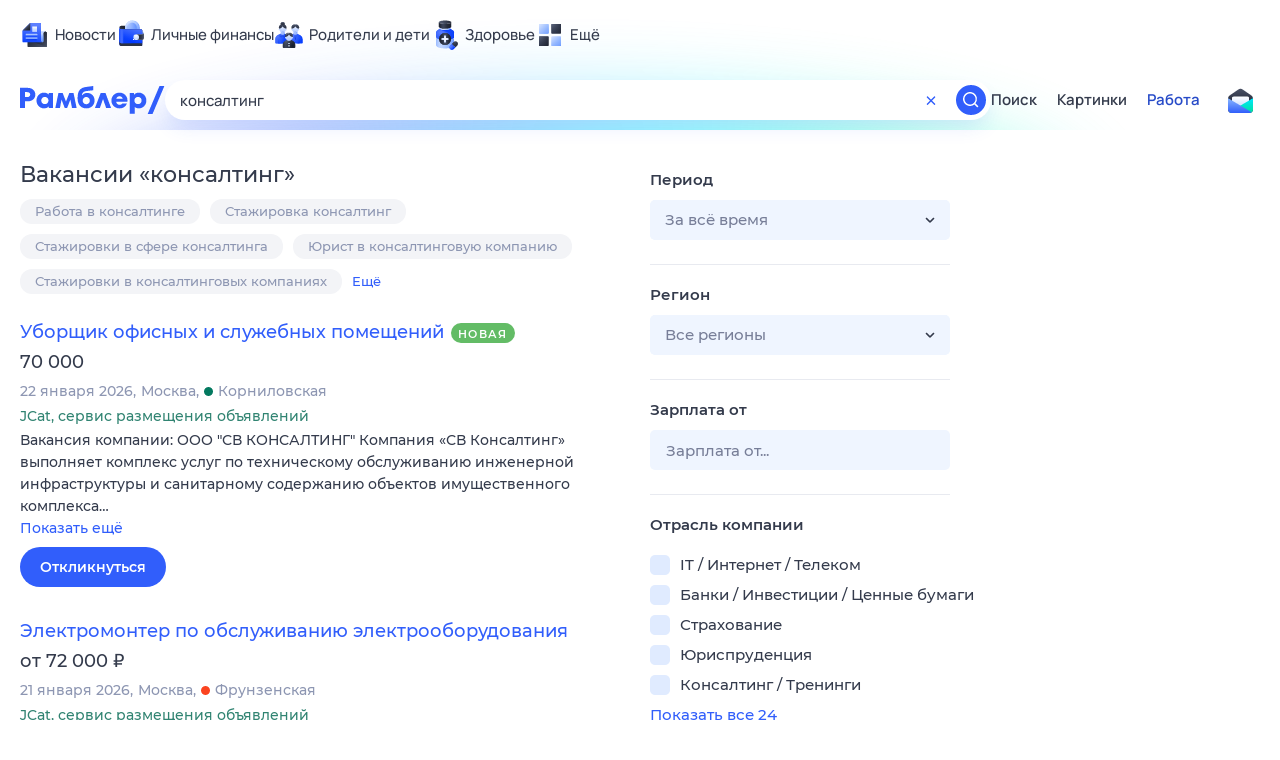

--- FILE ---
content_type: text/html; charset=utf-8
request_url: https://rabota.rambler.ru/khabarovsk/obrazovanie-nauka/konsalting/
body_size: 133153
content:
<!DOCTYPE html>
        <html lang="ru" class="no-js b23 b39">
        <head>
             <meta charset="utf-8">
             <title data-react-helmet="true">Найдём ответ в любой непонятной ситуации</title>
             <meta http-equiv="X-UA-Compatible" content="IE=edge">
             <meta name="viewport" content="width=1080">
             <meta property="og:type" content="website">
             <meta property="og:locale" content="ru_RU">
             <meta name="referrer" content="no-referrer-when-downgrade">
             <meta data-react-helmet="true" name="title" content="Найдём ответ в любой непонятной ситуации"><meta data-react-helmet="true" name="description" content><meta data-react-helmet="true" name="keywords" content="поисковая система, поиск в интернете, Рамблер/поиск"><meta data-react-helmet="true" content="width=device-width,initial-scale=1" name="viewport"><meta data-react-helmet="true" name="referrer" content="no-referrer-when-downgrade"><meta data-react-helmet="true" property="og:type" content="website"><meta data-react-helmet="true" property="og:locale" content="ru_RU"><meta data-react-helmet="true" property="og:url" content="https://rabota.rambler.ru/khabarovsk/obrazovanie-nauka/konsalting/"><meta data-react-helmet="true" property="og:site_name" content="Рамблер/работа"><meta data-react-helmet="true" property="og:title" content="Найдём ответ в любой непонятной ситуации"><meta data-react-helmet="true" property="og:description" content><meta data-react-helmet="true" property="og:image" content="https://search.rambler.su/assets/deae4869832bcbfd0a4fc68049678256.png"><meta data-react-helmet="true" property="og:image:width" content="1147"><meta data-react-helmet="true" property="og:image:height" content="512"><meta data-react-helmet="true" property="twitter:card" content="summary_large_image"><meta data-react-helmet="true" property="twitter:image" content="https://search.rambler.su/assets/deae4869832bcbfd0a4fc68049678256.png">
             <link rel="stylesheet" href="https://search.rambler.su/assets/rabota-layout.b1623.css">
             <link rel="search" href="https://nova.rambler.ru/common/osd.xml" title="Rambler" type="application/opensearchdescription+xml">
             <link rel="dns-prefetch" href="https://static.rambler.ru"><link rel="preconnect" href="//static.rambler.ru"><link rel="dns-prefetch" href="https://id.rambler.ru"><link rel="preconnect" href="//id.rambler.ru"><link rel="dns-prefetch" href="https://st.top100.ru"><link rel="preconnect" href="//st.top100.ru"><link rel="dns-prefetch" href="https://kraken.rambler.ru"><link rel="preconnect" href="//kraken.rambler.ru"><link rel="dns-prefetch" href="https://topline.rambler.ru"><link rel="preconnect" href="//topline.rambler.ru"><link rel="dns-prefetch" href="https://mc.yandex.ru"><link rel="preconnect" href="//mc.yandex.ru"><link rel="dns-prefetch" href="https://www.tns-counter.ru"><link rel="preconnect" href="//www.tns-counter.ru">
             <link data-react-helmet="true" rel="canonical" href="https://nova.rambler.ru/search"><link data-react-helmet="true" rel="shortcut icon" type="image/x-icon" href="https://search.rambler.su/assets/1abb5274978ae58e571c006b8677c79e.ico"><link data-react-helmet="true" rel="apple-touch-icon" href="https://search.rambler.su/assets/51fd29c1285af15c878666959a195ebd.png" sizes="76x76"><link data-react-helmet="true" rel="apple-touch-icon" href="https://search.rambler.su/assets/cb65db50b5b6f0dc2710f656799cfc60.png" sizes="120x120"><link data-react-helmet="true" rel="apple-touch-icon" href="https://search.rambler.su/assets/86f9083bc29bbcdc2162afef43d819a0.png" sizes="152x152"><link data-react-helmet="true" rel="apple-touch-icon" href="https://search.rambler.su/assets/e1c73144b4e483ecf8c52640fdf02531.png" sizes="180x180">
             <script>!function(){var a=document.getElementsByTagName("html")[0];if(a){for(var e=a.className.split(" "),n=-1,s=0;s<=e.length;s++)"no-js"===e[s]&&(n=s);-1<n&&e.splice(0,1),e.push("js-ok"),navigator.userAgent.match(/Trident/)&&navigator.userAgent.match(/rv[ :]11/)&&e.push("ie11"),window.onload=function(){a.className+=" wl"},a.className=e.join(" ")}}()</script>
             <script>var uniq="e199d617-0c0b-49aa-8624-21c4e0c83fcf";</script>
             <script>var __wpp="https://search.rambler.su/assets/";</script>
             
             
             
        </head>
        <body class="desktop">

           <div class="LayoutRabota__ie-flexbox-fix-wrapper--Prk79"><div class="LayoutRabota__page--IoS63"><div id="head-root"><header class="rc__3asvyx ad_branding_header"><div class="rc__215akj"><div class="rc__5fwmzw"></div></div><script type="application/ld+json">{"@context":"http://schema.org","@type":"ItemList","itemListElement":[{"@type":"SiteNavigationElement","position":1,"url":"https://news.rambler.ru/"},{"@type":"SiteNavigationElement","position":2,"url":"https://finance.rambler.ru/"},{"@type":"SiteNavigationElement","position":3,"url":"https://family.rambler.ru/"},{"@type":"SiteNavigationElement","position":4,"url":"https://doctor.rambler.ru/"},{"@type":"SiteNavigationElement","position":5,"url":"https://weekend.rambler.ru/"},{"@type":"SiteNavigationElement","position":6,"url":"https://www.rambler.ru/dom/"},{"@type":"SiteNavigationElement","position":7,"url":"https://sport.rambler.ru/"},{"@type":"SiteNavigationElement","position":8,"url":"https://www.rambler.ru/pro/"},{"@type":"SiteNavigationElement","position":9,"url":"https://auto.rambler.ru/"},{"@type":"SiteNavigationElement","position":10,"url":"https://sci.rambler.ru/"},{"@type":"SiteNavigationElement","position":11,"url":"https://life.rambler.ru/"},{"@type":"SiteNavigationElement","position":12,"url":"https://www.rambler.ru/eco/"},{"@type":"SiteNavigationElement","position":13,"url":"https://eda.rambler.ru/"},{"@type":"SiteNavigationElement","position":14,"url":"https://horoscopes.rambler.ru/"},{"@type":"SiteNavigationElement","position":15,"url":"https://mail.rambler.ru/"},{"@type":"SiteNavigationElement","position":16,"url":"https://r0.ru/"},{"@type":"SiteNavigationElement","position":17,"url":"https://weather.rambler.ru/"},{"@type":"SiteNavigationElement","position":18,"url":"https://tv.rambler.ru/"},{"@type":"SiteNavigationElement","position":19,"url":"https://help.rambler.ru/"}]}</script><div class="rc__6ajzxr rc-topline"><div class="rc__3yjsqa rc__5ggxap"><div class="rc__8wcknd rc__51k77w breakpoints"><nav class="rc__4jhd6r" role="menu"><ul class="rc__87za64"><li class="rc__84kpwh"><a class="rc__4jqs5s" href="https://news.rambler.ru/" data-cerber="topline::menu::news_link" tabindex="0" role="menuitem"><span class="rc__8cy3va rc__74fuu9"></span><span class="rc__jme3a3">Новости</span></a></li><li class="rc__84kpwh"><a class="rc__4jqs5s" href="https://finance.rambler.ru/" data-cerber="topline::menu::finance_link" tabindex="0" role="menuitem"><span class="rc__8cy3va rc__475a6x"></span><span class="rc__jme3a3">Личные финансы</span></a></li><li class="rc__84kpwh"><a class="rc__4jqs5s" href="https://family.rambler.ru/" data-cerber="topline::menu::family_link" tabindex="0" role="menuitem"><span class="rc__8cy3va rc__3ph95q"></span><span class="rc__jme3a3">Родители и дети</span></a></li><li class="rc__84kpwh"><a class="rc__4jqs5s" href="https://doctor.rambler.ru/" data-cerber="topline::menu::doctor_link" tabindex="0" role="menuitem"><span class="rc__8cy3va rc__8qz4sj"></span><span class="rc__jme3a3">Здоровье</span></a></li><li class="rc__84kpwh"><a class="rc__4jqs5s" href="https://www.rambler.ru/all" data-cerber="topline::menu::more_link" tabindex="-1" role="menuitem"><span class="rc__8cy3va rc__2bxhdu"></span><span class="rc__jme3a3">Ещё</span></a></li></ul><div class="rc__5anmk5"><div class="rc__ujw4dk"><ul class="rc__364bhv"><li><a class="rc__4jqs5s" href="https://weekend.rambler.ru/" data-cerber="topline::dropdown::weekend_link" tabindex="0" role="menuitem"><span class="rc__8cy3va rc__3tgcp9"></span><span class="rc__jme3a3">Развлечения и отдых</span></a></li><li><a class="rc__4jqs5s" href="https://www.rambler.ru/dom/" data-cerber="topline::dropdown::dom_link" tabindex="0" role="menuitem"><span class="rc__8cy3va rc__cn8dpf"></span><span class="rc__jme3a3">Дом и уют</span></a></li><li><a class="rc__4jqs5s" href="https://sport.rambler.ru/" data-cerber="topline::dropdown::sport_link" tabindex="0" role="menuitem"><span class="rc__8cy3va rc__8bk39f"></span><span class="rc__jme3a3">Спорт</span></a></li><li><a class="rc__4jqs5s" href="https://www.rambler.ru/pro/" data-cerber="topline::dropdown::pro_link" tabindex="0" role="menuitem"><span class="rc__8cy3va rc__7vnfy8"></span><span class="rc__jme3a3">Карьера</span></a></li><li><a class="rc__4jqs5s" href="https://auto.rambler.ru/" data-cerber="topline::dropdown::auto_link" tabindex="0" role="menuitem"><span class="rc__8cy3va rc__2wczpr"></span><span class="rc__jme3a3">Авто</span></a></li><li><a class="rc__4jqs5s" href="https://sci.rambler.ru/" data-cerber="topline::dropdown::sci_link" tabindex="0" role="menuitem"><span class="rc__8cy3va rc__81dzh1"></span><span class="rc__jme3a3">Технологии и тренды</span></a></li><li><a class="rc__4jqs5s" href="https://life.rambler.ru/" data-cerber="topline::dropdown::life_link" tabindex="0" role="menuitem"><span class="rc__8cy3va rc__31pwm5"></span><span class="rc__jme3a3">Жизненные ситуации</span></a></li><li><a class="rc__4jqs5s rc__5uku7g" href="https://www.rambler.ru/eco/" data-cerber="topline::dropdown::eco_link" tabindex="0" role="menuitem"><span class="rc__8cy3va rc__2pr69a"></span><span class="rc__jme3a3">Сберегаем вместе</span></a></li><li><a class="rc__4jqs5s" href="https://eda.rambler.ru/" data-cerber="topline::dropdown::eda_link" tabindex="0" role="menuitem"><span class="rc__8cy3va rc__6dqcda"></span><span class="rc__jme3a3">Еда</span></a></li><li><a class="rc__4jqs5s" href="https://horoscopes.rambler.ru/" data-cerber="topline::dropdown::horoscopes_link" tabindex="0" role="menuitem"><span class="rc__8cy3va rc__66mjxt"></span><span class="rc__jme3a3">Гороскопы</span></a></li></ul></div><div class="rc__6nme8z"><ul class="rc__364bhv"><li><a class="rc__4jqs5s" href="https://mail.rambler.ru/" data-cerber="topline::dropdown::mail_link" tabindex="0" role="menuitem"><span class="rc__8cy3va rc__79egbp"></span><span class="rc__jme3a3">Почта</span></a></li><li><a class="rc__4jqs5s" href="https://r0.ru/" data-cerber="topline::dropdown::search_link" tabindex="0" role="menuitem"><span class="rc__8cy3va rc__6vduyn"></span><span class="rc__jme3a3">Поиск</span></a></li><li><a class="rc__4jqs5s" href="https://weather.rambler.ru/" data-cerber="topline::dropdown::weather_link" tabindex="0" role="menuitem"><span class="rc__8cy3va rc__3drdas"></span><span class="rc__jme3a3">Погода</span></a></li><li><a class="rc__4jqs5s" href="https://tv.rambler.ru/" data-cerber="topline::dropdown::tv_link" tabindex="0" role="menuitem"><span class="rc__8cy3va rc__4ubdjp"></span><span class="rc__jme3a3">ТВ-программа</span></a></li></ul><ul class="rc__364bhv"><li><a class="rc__4jqs5s" href="https://help.rambler.ru/" data-cerber="topline::dropdown::help_link" tabindex="0" role="menuitem"><span class="rc__8cy3va rc__6355xf"></span><span class="rc__jme3a3">Помощь</span></a></li></ul></div></div></nav><div class="rc__bwm8dr rc__81eh5z"></div></div></div></div><div class="rc__6mqu3t rc-header"><div class="rc__8wcknd rc__51k77w breakpoints"><div class="rc__7t272a"><a class="rc__5h5udh" href="https://www.rambler.ru/" title="Главная страница Рамблер" data-cerber="topline::logo::rambler"><span class="rc__8k27m3"></span></a></div><div class="rc__cduvpz rc__5xfz3h"><form class="rc__6x1w84 rc__6jatxs" action="/search" target="_self" role="search" aria-label="Искать вакансии"><label class="rc__4huwu7"><input type="text" class="rc__86etrn" name="query" value="консалтинг" autocomplete="off" autocorrect="off" autocapitalize="off" spellcheck="false" data-cerber="topline::search::input"></label><button class="rc__3vg6ke rc__2grc97" type="button" aria-label="Очистить форму поиска" data-cerber="topline::search::clear_button"><svg xmlns="http://www.w3.org/2000/svg" width="20" height="21" fill="none" class="rc__4sdj3f"><path fill="currentColor" fill-rule="evenodd" d="M20 .603v20-20Zm-20 0v20-20Zm14.177 6.884-3.116 3.115 3.116 3.117a.5.5 0 0 1 0 .707l-.354.354a.5.5 0 0 1-.707 0L10 11.664 6.884 14.78a.5.5 0 0 1-.707 0l-.354-.354a.5.5 0 0 1 0-.707l3.116-3.117-3.116-3.115a.5.5 0 0 1 0-.707l.354-.354a.5.5 0 0 1 .707 0L10 9.542l3.116-3.116a.5.5 0 0 1 .707 0l.354.354a.5.5 0 0 1 0 .707Z" clip-rule="evenodd"></path></svg></button><button class="rc__3vg6ke rc__3hgafm" type="submit" aria-label="Найти" data-cerber="topline::search::search_button"><span class="rc__7c3w4t"><svg xmlns="http://www.w3.org/2000/svg" width="20" height="20" fill="none" class="rc__4sdj3f"><path fill="currentColor" fill-rule="evenodd" d="M0 20V0v20ZM20 0v20V0Zm-2.823 16.116-2.728-2.727a6.994 6.994 0 0 0 1.441-5.644c-.489-2.806-2.728-5.089-5.527-5.616a7.011 7.011 0 0 0-8.234 8.234c.527 2.799 2.81 5.038 5.616 5.527a6.994 6.994 0 0 0 5.644-1.441l2.727 2.728a.5.5 0 0 0 .707 0l.354-.354a.5.5 0 0 0 0-.707ZM9 3.5c3.033 0 5.5 2.467 5.5 5.5s-2.467 5.5-5.5 5.5A5.506 5.506 0 0 1 3.5 9c0-3.033 2.467-5.5 5.5-5.5Z" clip-rule="evenodd"></path></svg></span></button></form></div><div class="rc__3qbbzk"><nav class="Menu__root--FMG-H"><a href="https://nova.rambler.ru/search?query=%D0%BA%D0%BE%D0%BD%D1%81%D0%B0%D0%BB%D1%82%D0%B8%D0%BD%D0%B3&amp;utm_source=cerber%3A%3Aheader%3A%3Arabota&amp;utm_content=search&amp;utm_medium=menu&amp;utm_campaign=self_promo" class="Menu__link--eDiZf undefined" target="_blank" data-cerber="header::rabota::page_serp::menu::search" ping="/pv?&amp;st=1769081948&amp;rex=e199d617-0c0b-49aa-8624-21c4e0c83fcf&amp;bl=menu&amp;id=search&amp;mn=cerber%3A%3Aheader%3A%3Arabota&amp;pm=ping">Поиск</a><a href="https://images.rambler.ru/search?query=%D0%BA%D0%BE%D0%BD%D1%81%D0%B0%D0%BB%D1%82%D0%B8%D0%BD%D0%B3&amp;utm_source=cerber%3A%3Aheader%3A%3Arabota&amp;utm_content=search_img&amp;utm_medium=menu&amp;utm_campaign=self_promo" class="Menu__link--eDiZf undefined" target="_blank" data-cerber="header::rabota::page_serp::menu::images" ping="/pv?&amp;st=1769081948&amp;rex=e199d617-0c0b-49aa-8624-21c4e0c83fcf&amp;bl=menu&amp;id=images&amp;mn=cerber%3A%3Aheader%3A%3Arabota&amp;pm=ping">Картинки</a><a href="https://rabota.rambler.ru/search" class="Menu__link_active--ncose Menu__link--eDiZf undefined" data-cerber="header::rabota::page_serp::menu::rabota-self" ping="/pv?&amp;st=1769081948&amp;rex=e199d617-0c0b-49aa-8624-21c4e0c83fcf&amp;bl=menu&amp;id=rabota-self&amp;mn=cerber%3A%3Aheader%3A%3Arabota&amp;pm=ping">Работа</a></nav></div><div class="rc__56h59c"><a class="rc__29x3bb rc__2bcj7b" href="https://mail.rambler.ru/" title="Рамблер почта" target="_blank" rel="noopener" data-cerber="topline::mail_button::login"><span class="rc__4axx6f"><span class="rc__2pq3vx"></span></span></a></div></div></div></header></div><div class="LayoutRabota__height-filler--m+AsO" id="content-root"><div id="client" class="LayoutRabota__content--vqInc"><div class="RabotaSerp__serp__maincol--ZFUgk"><div style="opacity:1;pointer-events:auto"><h1 class="RabotaSerp__title--3f8I4">Вакансии<!-- --> «<!-- -->консалтинг<!-- -->»</h1><div class="RabotaCategoryList__tags--PWcyo"><ul><li class="RabotaCategoryList__tag--hrgIa"><a href="https://rabota.rambler.ru/search?query=%D0%A0%D0%B0%D0%B1%D0%BE%D1%82%D0%B0%20%D0%B2%20%D0%BA%D0%BE%D0%BD%D1%81%D0%B0%D0%BB%D1%82%D0%B8%D0%BD%D0%B3%D0%B5&amp;period=0&amp;city=0" data-ui="rabota::page_serp::tags::tag_0" ping="/pv?&amp;st=1769081948&amp;rex=e199d617-0c0b-49aa-8624-21c4e0c83fcf&amp;bl=tags&amp;id=tag_0&amp;mn=search_rabota&amp;pm=ping">Работа в консалтинге</a></li><li class="RabotaCategoryList__tag--hrgIa"><a href="https://rabota.rambler.ru/search?query=%D0%A1%D1%82%D0%B0%D0%B6%D0%B8%D1%80%D0%BE%D0%B2%D0%BA%D0%B0%20%D0%BA%D0%BE%D0%BD%D1%81%D0%B0%D0%BB%D1%82%D0%B8%D0%BD%D0%B3&amp;period=0&amp;city=0" data-ui="rabota::page_serp::tags::tag_1" ping="/pv?&amp;st=1769081948&amp;rex=e199d617-0c0b-49aa-8624-21c4e0c83fcf&amp;bl=tags&amp;id=tag_1&amp;mn=search_rabota&amp;pm=ping">Стажировка консалтинг</a></li><li class="RabotaCategoryList__tag--hrgIa"><a href="https://rabota.rambler.ru/search?query=%D0%A1%D1%82%D0%B0%D0%B6%D0%B8%D1%80%D0%BE%D0%B2%D0%BA%D0%B8%20%D0%B2%20%D1%81%D1%84%D0%B5%D1%80%D0%B5%20%D0%BA%D0%BE%D0%BD%D1%81%D0%B0%D0%BB%D1%82%D0%B8%D0%BD%D0%B3%D0%B0&amp;period=0&amp;city=0" data-ui="rabota::page_serp::tags::tag_2" ping="/pv?&amp;st=1769081948&amp;rex=e199d617-0c0b-49aa-8624-21c4e0c83fcf&amp;bl=tags&amp;id=tag_2&amp;mn=search_rabota&amp;pm=ping">Стажировки в сфере консалтинга</a></li><li class="RabotaCategoryList__tag--hrgIa"><a href="https://rabota.rambler.ru/search?query=%D0%AE%D1%80%D0%B8%D1%81%D1%82%20%D0%B2%20%D0%BA%D0%BE%D0%BD%D1%81%D0%B0%D0%BB%D1%82%D0%B8%D0%BD%D0%B3%D0%BE%D0%B2%D1%83%D1%8E%20%D0%BA%D0%BE%D0%BC%D0%BF%D0%B0%D0%BD%D0%B8%D1%8E&amp;period=0&amp;city=0" data-ui="rabota::page_serp::tags::tag_3" ping="/pv?&amp;st=1769081948&amp;rex=e199d617-0c0b-49aa-8624-21c4e0c83fcf&amp;bl=tags&amp;id=tag_3&amp;mn=search_rabota&amp;pm=ping">Юрист в консалтинговую компанию</a></li><li class="RabotaCategoryList__tag--hrgIa"><a href="https://rabota.rambler.ru/search?query=%D0%A1%D1%82%D0%B0%D0%B6%D0%B8%D1%80%D0%BE%D0%B2%D0%BA%D0%B8%20%D0%B2%20%D0%BA%D0%BE%D0%BD%D1%81%D0%B0%D0%BB%D1%82%D0%B8%D0%BD%D0%B3%D0%BE%D0%B2%D1%8B%D1%85%20%D0%BA%D0%BE%D0%BC%D0%BF%D0%B0%D0%BD%D0%B8%D1%8F%D1%85&amp;period=0&amp;city=0" data-ui="rabota::page_serp::tags::tag_4" ping="/pv?&amp;st=1769081948&amp;rex=e199d617-0c0b-49aa-8624-21c4e0c83fcf&amp;bl=tags&amp;id=tag_4&amp;mn=search_rabota&amp;pm=ping">Стажировки в консалтинговых компаниях</a></li><li class="RabotaCategoryList__more--hx1XS" data-ui="rabota::page_serp::tags::more">Ещё</li></ul></div><section class="RabotaSerp__serp__list--9fc6q"><div class="RabotaSerpItem__item--MS9YU"><article><div><div class="RabotaSerpItem__caption--cQa4b"><h2 class="RabotaSerpItem__caption__header--sWOkO"><a href="https://www.rabota.ru/vacancy/54211635/?utm_source=rambler_search&amp;utm_medium=cpc" target="_blank" data-ui="rabota::page_serp::serp::snippet_new_alike::snippet_new_alike_0::title" ping="/pv?&amp;st=1769081948&amp;rex=e199d617-0c0b-49aa-8624-21c4e0c83fcf&amp;bl=serp%3A%3Asnippet_new_alike&amp;id=snippet_new_alike_0%3A%3Atitle&amp;mn=search_rabota&amp;pm=ping">Уборщик офисных и служебных помещений</a><span class="RabotaSerpItem__badge_new--b0Fet RabotaSerpItem__badge---t8jt">Новая</span></h2></div><div class="RabotaSerpItem__info_important--XUvmj RabotaSerpItem__info--YMHly">70 000</div><div class="RabotaSerpItem__note__line--6K12Z RabotaSerpItem__note--vgrN3"><span class="RabotaSerpItem__note__item--sXash">22 января 2026</span><span class="RabotaSerpItem__note__item--sXash">Москва</span><span class="RabotaSerpItem__note__item--sXash"><span class="RabotaSerpItem__subway--yTkVU"><i style="background-color:#03795f"></i>Корниловская</span></span></div><div class="RabotaSerpItem__note--vgrN3"><span class="RabotaSerpItem__note__item--sXash RabotaSerpItem__company--mpdUe">JCat, сервис размещения объявлений</span></div><div class="RabotaSerpItem__info--YMHly" role="button" tabindex="0"><span>Вакансия компании: ООО "СВ КОНСАЛТИНГ" Компания «СВ Консалтинг» выполняет комплекс услуг по техническому обслуживанию инженерной инфраструктуры и санитарному содержанию объектов имущественного комплекса…</span> <span class="RabotaSerpItem__description__more--uOKEW" role="button" tabindex="0" data-ui="rabota::page_serp::serp::snippet_new_alike::snippet_new_alike_0::details">Показать ещё</span></div><a href="https://www.rabota.ru/vacancy/54211635/?utm_source=rambler_search&amp;utm_medium=cpc" class="RabotaSerpItem__more--7Gti0" target="_blank" data-ui="rabota::page_serp::serp::snippet_new_alike::snippet_new_alike_0::apply" ping="/pv?&amp;st=1769081948&amp;rex=e199d617-0c0b-49aa-8624-21c4e0c83fcf&amp;bl=serp%3A%3Asnippet_new_alike&amp;id=snippet_new_alike_0%3A%3Aapply&amp;mn=search_rabota&amp;pm=ping">Откликнуться</a></div></article></div><div class="RabotaSerpItem__item--MS9YU"><article><div><div class="RabotaSerpItem__caption--cQa4b"><h2 class="RabotaSerpItem__caption__header--sWOkO"><a href="https://www.rabota.ru/vacancy/54211232/?utm_source=rambler_search&amp;utm_medium=cpc" target="_blank" data-ui="rabota::page_serp::serp::snippet_usual_alike::snippet_usual_alike_1::title" ping="/pv?&amp;st=1769081948&amp;rex=e199d617-0c0b-49aa-8624-21c4e0c83fcf&amp;bl=serp%3A%3Asnippet_usual_alike&amp;id=snippet_usual_alike_1%3A%3Atitle&amp;mn=search_rabota&amp;pm=ping">Электромонтер по обслуживанию электрооборудования</a><span></span></h2></div><div class="RabotaSerpItem__info_important--XUvmj RabotaSerpItem__info--YMHly">от 72 000 <span class="RabotaSerpItem__ruble_icon--cp6Yt"> ₽</span></div><div class="RabotaSerpItem__note__line--6K12Z RabotaSerpItem__note--vgrN3"><span class="RabotaSerpItem__note__item--sXash">21 января 2026</span><span class="RabotaSerpItem__note__item--sXash">Москва</span><span class="RabotaSerpItem__note__item--sXash"><span class="RabotaSerpItem__subway--yTkVU"><i style="background-color:#fb4420"></i>Фрунзенская</span></span></div><div class="RabotaSerpItem__note--vgrN3"><span class="RabotaSerpItem__note__item--sXash RabotaSerpItem__company--mpdUe">JCat, сервис размещения объявлений</span></div><div class="RabotaSerpItem__info--YMHly" role="button" tabindex="0"><span>Вакансия компании: ООО "СВ КОНСАЛТИНГ" Компания «СВ Консалтинг» выполняет комплекс услуг по техническому обслуживанию инженерной инфраструктуры и санитарному содержанию объектов имущественного комплекса…</span> <span class="RabotaSerpItem__description__more--uOKEW" role="button" tabindex="0" data-ui="rabota::page_serp::serp::snippet_usual_alike::snippet_usual_alike_1::details">Показать ещё</span></div><a href="https://www.rabota.ru/vacancy/54211232/?utm_source=rambler_search&amp;utm_medium=cpc" class="RabotaSerpItem__more--7Gti0" target="_blank" data-ui="rabota::page_serp::serp::snippet_usual_alike::snippet_usual_alike_1::apply" ping="/pv?&amp;st=1769081948&amp;rex=e199d617-0c0b-49aa-8624-21c4e0c83fcf&amp;bl=serp%3A%3Asnippet_usual_alike&amp;id=snippet_usual_alike_1%3A%3Aapply&amp;mn=search_rabota&amp;pm=ping">Откликнуться</a></div></article></div><div class="RabotaSerpItem__item--MS9YU"><article><div><div class="RabotaSerpItem__caption--cQa4b"><h2 class="RabotaSerpItem__caption__header--sWOkO"><a href="https://www.rabota.ru/vacancy/54210541/?utm_source=rambler_search&amp;utm_medium=cpc" target="_blank" data-ui="rabota::page_serp::serp::snippet_usual_alike::snippet_usual_alike_2::title" ping="/pv?&amp;st=1769081948&amp;rex=e199d617-0c0b-49aa-8624-21c4e0c83fcf&amp;bl=serp%3A%3Asnippet_usual_alike&amp;id=snippet_usual_alike_2%3A%3Atitle&amp;mn=search_rabota&amp;pm=ping">Эксперт по вознаграждению</a><span></span></h2></div><div class="RabotaSerpItem__info_important--XUvmj RabotaSerpItem__info--YMHly">Договорная зарплата</div><div class="RabotaSerpItem__note__line--6K12Z RabotaSerpItem__note--vgrN3"><span class="RabotaSerpItem__note__item--sXash">21 января 2026</span><span class="RabotaSerpItem__note__item--sXash">Москва</span></div><div class="RabotaSerpItem__note--vgrN3"><span class="RabotaSerpItem__note__item--sXash RabotaSerpItem__company--mpdUe">СБЕР</span></div><div class="RabotaSerpItem__info--YMHly" role="button" tabindex="0"><span>В команду методологов Дивизиона мотивации и заботы ищем менеджера с фокусом на проекты в области мотивации персонала: оценки эффективности деятельности, базового вознаграждения, премирования (краткосрочное…</span> <span class="RabotaSerpItem__description__more--uOKEW" role="button" tabindex="0" data-ui="rabota::page_serp::serp::snippet_usual_alike::snippet_usual_alike_2::details">Показать ещё</span></div><a href="https://www.rabota.ru/vacancy/54210541/?utm_source=rambler_search&amp;utm_medium=cpc" class="RabotaSerpItem__more--7Gti0" target="_blank" data-ui="rabota::page_serp::serp::snippet_usual_alike::snippet_usual_alike_2::apply" ping="/pv?&amp;st=1769081948&amp;rex=e199d617-0c0b-49aa-8624-21c4e0c83fcf&amp;bl=serp%3A%3Asnippet_usual_alike&amp;id=snippet_usual_alike_2%3A%3Aapply&amp;mn=search_rabota&amp;pm=ping">Откликнуться</a></div></article></div><div class="RabotaSerpItem__item--MS9YU"><article><div><div class="RabotaSerpItem__caption--cQa4b"><h2 class="RabotaSerpItem__caption__header--sWOkO"><a href="https://www.rabota.ru/vacancy/54209770/?utm_source=rambler_search&amp;utm_medium=cpc" target="_blank" data-ui="rabota::page_serp::serp::snippet_usual_alike::snippet_usual_alike_3::title" ping="/pv?&amp;st=1769081948&amp;rex=e199d617-0c0b-49aa-8624-21c4e0c83fcf&amp;bl=serp%3A%3Asnippet_usual_alike&amp;id=snippet_usual_alike_3%3A%3Atitle&amp;mn=search_rabota&amp;pm=ping">Клиентский менеджер</a><span></span></h2></div><div class="RabotaSerpItem__info_important--XUvmj RabotaSerpItem__info--YMHly">110 000–200 000 <span class="RabotaSerpItem__ruble_icon--cp6Yt"> ₽</span></div><div class="RabotaSerpItem__note__line--6K12Z RabotaSerpItem__note--vgrN3"><span class="RabotaSerpItem__note__item--sXash">20 января 2026</span><span class="RabotaSerpItem__note__item--sXash">Москва</span><span class="RabotaSerpItem__note__item--sXash"><span class="RabotaSerpItem__subway--yTkVU"><i style="background-color:#4dbe51"></i>Маяковская</span></span></div><div class="RabotaSerpItem__note--vgrN3"><span class="RabotaSerpItem__note__item--sXash RabotaSerpItem__company--mpdUe">JCat, сервис размещения объявлений</span></div><div class="RabotaSerpItem__info--YMHly" role="button" tabindex="0"><span>Вакансия компании: Meridian.Hub Meridian Hub &mdash; стратегический партнер для амбициозных проектов. Объединяем консалтинг и аутсорсинг, чтобы стать вашей единой точкой силы. Мы превращаем цели в результат…</span> <span class="RabotaSerpItem__description__more--uOKEW" role="button" tabindex="0" data-ui="rabota::page_serp::serp::snippet_usual_alike::snippet_usual_alike_3::details">Показать ещё</span></div><a href="https://www.rabota.ru/vacancy/54209770/?utm_source=rambler_search&amp;utm_medium=cpc" class="RabotaSerpItem__more--7Gti0" target="_blank" data-ui="rabota::page_serp::serp::snippet_usual_alike::snippet_usual_alike_3::apply" ping="/pv?&amp;st=1769081948&amp;rex=e199d617-0c0b-49aa-8624-21c4e0c83fcf&amp;bl=serp%3A%3Asnippet_usual_alike&amp;id=snippet_usual_alike_3%3A%3Aapply&amp;mn=search_rabota&amp;pm=ping">Откликнуться</a></div></article></div><div class="RabotaSerpItem__item--MS9YU"><article><div><div class="RabotaSerpItem__caption--cQa4b"><h2 class="RabotaSerpItem__caption__header--sWOkO"><a href="https://www.rabota.ru/vacancy/54205474/?utm_source=rambler_search&amp;utm_medium=cpc" target="_blank" data-ui="rabota::page_serp::serp::snippet_usual_alike::snippet_usual_alike_4::title" ping="/pv?&amp;st=1769081948&amp;rex=e199d617-0c0b-49aa-8624-21c4e0c83fcf&amp;bl=serp%3A%3Asnippet_usual_alike&amp;id=snippet_usual_alike_4%3A%3Atitle&amp;mn=search_rabota&amp;pm=ping">Бухгалтер-координатор</a><span></span></h2></div><div class="RabotaSerpItem__info_important--XUvmj RabotaSerpItem__info--YMHly">100 000–150 000 <span class="RabotaSerpItem__ruble_icon--cp6Yt"> ₽</span></div><div class="RabotaSerpItem__note__line--6K12Z RabotaSerpItem__note--vgrN3"><span class="RabotaSerpItem__note__item--sXash">13 января 2026</span><span class="RabotaSerpItem__note__item--sXash">Москва</span></div><div class="RabotaSerpItem__note--vgrN3"><span class="RabotaSerpItem__note__item--sXash RabotaSerpItem__company--mpdUe">jobcart</span></div><div class="RabotaSerpItem__info--YMHly" role="button" tabindex="0"><span>Вакансия компании ООО "ЦИФРОВОЙ УЧЕТ" ООО «Цифровой учёт» компания, оказывающая услуги в области бухгалтерского аутсорсинга, расчета заработной платы и кадрового делопроизводства. Компания "Цифровой Учет…</span> <span class="RabotaSerpItem__description__more--uOKEW" role="button" tabindex="0" data-ui="rabota::page_serp::serp::snippet_usual_alike::snippet_usual_alike_4::details">Показать ещё</span></div><a href="https://www.rabota.ru/vacancy/54205474/?utm_source=rambler_search&amp;utm_medium=cpc" class="RabotaSerpItem__more--7Gti0" target="_blank" data-ui="rabota::page_serp::serp::snippet_usual_alike::snippet_usual_alike_4::apply" ping="/pv?&amp;st=1769081948&amp;rex=e199d617-0c0b-49aa-8624-21c4e0c83fcf&amp;bl=serp%3A%3Asnippet_usual_alike&amp;id=snippet_usual_alike_4%3A%3Aapply&amp;mn=search_rabota&amp;pm=ping">Откликнуться</a></div></article></div><div class="RabotaSerpItem__item--MS9YU"><article><div><div class="RabotaSerpItem__caption--cQa4b"><h2 class="RabotaSerpItem__caption__header--sWOkO"><a href="https://www.rabota.ru/vacancy/52485676/?utm_source=rambler_search&amp;utm_medium=cpc" target="_blank" data-ui="rabota::page_serp::serp::snippet_usual_alike::snippet_usual_alike_5::title" ping="/pv?&amp;st=1769081948&amp;rex=e199d617-0c0b-49aa-8624-21c4e0c83fcf&amp;bl=serp%3A%3Asnippet_usual_alike&amp;id=snippet_usual_alike_5%3A%3Atitle&amp;mn=search_rabota&amp;pm=ping">Бухгалтер (удаленно)</a><span></span></h2></div><div class="RabotaSerpItem__info_important--XUvmj RabotaSerpItem__info--YMHly">от 55 000 <span class="RabotaSerpItem__ruble_icon--cp6Yt"> ₽</span></div><div class="RabotaSerpItem__note__line--6K12Z RabotaSerpItem__note--vgrN3"><span class="RabotaSerpItem__note__item--sXash">28 декабря 2025</span><span class="RabotaSerpItem__note__item--sXash">Санкт-Петербург</span><span class="RabotaSerpItem__note__item--sXash"><span class="RabotaSerpItem__subway--yTkVU"><i style="background-color:#4dc6f4"></i>Сенная площадь</span></span></div><div class="RabotaSerpItem__note--vgrN3"><span class="RabotaSerpItem__note__item--sXash RabotaSerpItem__company--mpdUe">ООО Гранд Энд Метро Консалтинг</span></div><div class="RabotaSerpItem__info--YMHly" role="button" tabindex="0"><span>Ведение УДАЛЕННО юр лиц/ИП (5-10); с формированием и сдачей отчетности. Знание 1С 8.3, ЗУП. 5/2 с 10.00-18.00.З/плата по договоренности в зависимости от объема</span> <span class="RabotaSerpItem__description__more--uOKEW" role="button" tabindex="0" data-ui="rabota::page_serp::serp::snippet_usual_alike::snippet_usual_alike_5::details">Показать ещё</span></div><a href="https://www.rabota.ru/vacancy/52485676/?utm_source=rambler_search&amp;utm_medium=cpc" class="RabotaSerpItem__more--7Gti0" target="_blank" data-ui="rabota::page_serp::serp::snippet_usual_alike::snippet_usual_alike_5::apply" ping="/pv?&amp;st=1769081948&amp;rex=e199d617-0c0b-49aa-8624-21c4e0c83fcf&amp;bl=serp%3A%3Asnippet_usual_alike&amp;id=snippet_usual_alike_5%3A%3Aapply&amp;mn=search_rabota&amp;pm=ping">Откликнуться</a></div></article></div><div class="RabotaSerpItem__item--MS9YU"><article><div><div class="RabotaSerpItem__caption--cQa4b"><h2 class="RabotaSerpItem__caption__header--sWOkO"><a href="https://www.rabota.ru/vacancy/48725341/?utm_source=rambler_search&amp;utm_medium=cpc" target="_blank" data-ui="rabota::page_serp::serp::snippet_usual_alike::snippet_usual_alike_6::title" ping="/pv?&amp;st=1769081948&amp;rex=e199d617-0c0b-49aa-8624-21c4e0c83fcf&amp;bl=serp%3A%3Asnippet_usual_alike&amp;id=snippet_usual_alike_6%3A%3Atitle&amp;mn=search_rabota&amp;pm=ping">Руководитель отдела арбитражной и общеюридической практики</a><span></span></h2></div><div class="RabotaSerpItem__info_important--XUvmj RabotaSerpItem__info--YMHly">Договорная зарплата</div><div class="RabotaSerpItem__note__line--6K12Z RabotaSerpItem__note--vgrN3"><span class="RabotaSerpItem__note__item--sXash">31 декабря 2025</span><span class="RabotaSerpItem__note__item--sXash">Москва</span></div><div class="RabotaSerpItem__note--vgrN3"><span class="RabotaSerpItem__note__item--sXash RabotaSerpItem__company--mpdUe">ООО ЦПК</span></div><div class="RabotaSerpItem__info--YMHly" role="button" tabindex="0"><span>Мы приглашаем руководителя арбитражной практики. Возглавьте команду и стратегию консалтинговой практики: арбитраж, ГПК, УПК, управление загрузкой и биллингом! Опыт управления от 5 лет</span> <span class="RabotaSerpItem__description__more--uOKEW" role="button" tabindex="0" data-ui="rabota::page_serp::serp::snippet_usual_alike::snippet_usual_alike_6::details">Показать ещё</span></div><a href="https://www.rabota.ru/vacancy/48725341/?utm_source=rambler_search&amp;utm_medium=cpc" class="RabotaSerpItem__more--7Gti0" target="_blank" data-ui="rabota::page_serp::serp::snippet_usual_alike::snippet_usual_alike_6::apply" ping="/pv?&amp;st=1769081948&amp;rex=e199d617-0c0b-49aa-8624-21c4e0c83fcf&amp;bl=serp%3A%3Asnippet_usual_alike&amp;id=snippet_usual_alike_6%3A%3Aapply&amp;mn=search_rabota&amp;pm=ping">Откликнуться</a></div></article></div><div class="RabotaSerpItem__item--MS9YU"><article><div><div class="RabotaSerpItem__caption--cQa4b"><h2 class="RabotaSerpItem__caption__header--sWOkO"><a href="https://www.rabota.ru/vacancy/53904915/?utm_source=rambler_search&amp;utm_medium=cpc" target="_blank" data-ui="rabota::page_serp::serp::snippet_usual_alike::snippet_usual_alike_7::title" ping="/pv?&amp;st=1769081948&amp;rex=e199d617-0c0b-49aa-8624-21c4e0c83fcf&amp;bl=serp%3A%3Asnippet_usual_alike&amp;id=snippet_usual_alike_7%3A%3Atitle&amp;mn=search_rabota&amp;pm=ping">Секретарь офиса</a><span></span></h2></div><div class="RabotaSerpItem__info_important--XUvmj RabotaSerpItem__info--YMHly">от 50 000 <span class="RabotaSerpItem__ruble_icon--cp6Yt"> ₽</span></div><div class="RabotaSerpItem__note__line--6K12Z RabotaSerpItem__note--vgrN3"><span class="RabotaSerpItem__note__item--sXash">08 декабря 2025</span><span class="RabotaSerpItem__note__item--sXash">Москва</span><span class="RabotaSerpItem__note__item--sXash"><span class="RabotaSerpItem__subway--yTkVU"><i style="background-color:#9f7d41"></i>Новослободская</span></span></div><div class="RabotaSerpItem__note--vgrN3"><span class="RabotaSerpItem__note__item--sXash RabotaSerpItem__company--mpdUe">ООО &quot;ЭКСПЕРТЫ РЫНКА ТРУДА&quot;</span></div><div class="RabotaSerpItem__info--YMHly" role="button" tabindex="0"><span>В дружный коллектив кадрового агентства "Империя кадров", занимающегося подбором персонала и консалтингом, требуется инициативный и коммуникабельный секретарь. Обязанности: Стандартный функционал секретаря:…</span> <span class="RabotaSerpItem__description__more--uOKEW" role="button" tabindex="0" data-ui="rabota::page_serp::serp::snippet_usual_alike::snippet_usual_alike_7::details">Показать ещё</span></div><a href="https://www.rabota.ru/vacancy/53904915/?utm_source=rambler_search&amp;utm_medium=cpc" class="RabotaSerpItem__more--7Gti0" target="_blank" data-ui="rabota::page_serp::serp::snippet_usual_alike::snippet_usual_alike_7::apply" ping="/pv?&amp;st=1769081948&amp;rex=e199d617-0c0b-49aa-8624-21c4e0c83fcf&amp;bl=serp%3A%3Asnippet_usual_alike&amp;id=snippet_usual_alike_7%3A%3Aapply&amp;mn=search_rabota&amp;pm=ping">Откликнуться</a></div></article></div><div class="RabotaSerpItem__item--MS9YU"><article><div><div class="RabotaSerpItem__caption--cQa4b"><h2 class="RabotaSerpItem__caption__header--sWOkO"><a href="https://www.rabota.ru/vacancy/53789362/?utm_source=rambler_search&amp;utm_medium=cpc" target="_blank" data-ui="rabota::page_serp::serp::snippet_usual_alike::snippet_usual_alike_8::title" ping="/pv?&amp;st=1769081948&amp;rex=e199d617-0c0b-49aa-8624-21c4e0c83fcf&amp;bl=serp%3A%3Asnippet_usual_alike&amp;id=snippet_usual_alike_8%3A%3Atitle&amp;mn=search_rabota&amp;pm=ping">Юрист (Недвижимость)</a><span></span></h2></div><div class="RabotaSerpItem__info_important--XUvmj RabotaSerpItem__info--YMHly">от 130 000 <span class="RabotaSerpItem__ruble_icon--cp6Yt"> ₽</span></div><div class="RabotaSerpItem__note__line--6K12Z RabotaSerpItem__note--vgrN3"><span class="RabotaSerpItem__note__item--sXash">18 января 2026</span><span class="RabotaSerpItem__note__item--sXash">Москва</span></div><div class="RabotaSerpItem__note--vgrN3"><span class="RabotaSerpItem__note__item--sXash RabotaSerpItem__company--mpdUe">ООО Ай ЭМ Лигал</span></div><div class="RabotaSerpItem__info--YMHly" role="button" tabindex="0"><span>Наша компания специализируется на сопровождении судебных споров, в том числе вытекающих из отношений по: Подряду / поставке, иным видам договоров; Сделкам с недвижимостью; Банкротству организаций; Страхованию…</span> <span class="RabotaSerpItem__description__more--uOKEW" role="button" tabindex="0" data-ui="rabota::page_serp::serp::snippet_usual_alike::snippet_usual_alike_8::details">Показать ещё</span></div><a href="https://www.rabota.ru/vacancy/53789362/?utm_source=rambler_search&amp;utm_medium=cpc" class="RabotaSerpItem__more--7Gti0" target="_blank" data-ui="rabota::page_serp::serp::snippet_usual_alike::snippet_usual_alike_8::apply" ping="/pv?&amp;st=1769081948&amp;rex=e199d617-0c0b-49aa-8624-21c4e0c83fcf&amp;bl=serp%3A%3Asnippet_usual_alike&amp;id=snippet_usual_alike_8%3A%3Aapply&amp;mn=search_rabota&amp;pm=ping">Откликнуться</a></div></article></div><div class="RabotaSerpItem__item--MS9YU"><article><div><div class="RabotaSerpItem__caption--cQa4b"><h2 class="RabotaSerpItem__caption__header--sWOkO"><a href="https://www.rabota.ru/vacancy/53731679/?utm_source=rambler_search&amp;utm_medium=cpc" target="_blank" data-ui="rabota::page_serp::serp::snippet_usual_alike::snippet_usual_alike_9::title" ping="/pv?&amp;st=1769081948&amp;rex=e199d617-0c0b-49aa-8624-21c4e0c83fcf&amp;bl=serp%3A%3Asnippet_usual_alike&amp;id=snippet_usual_alike_9%3A%3Atitle&amp;mn=search_rabota&amp;pm=ping">Кредитный консультант</a><span></span></h2></div><div class="RabotaSerpItem__info_important--XUvmj RabotaSerpItem__info--YMHly">150 000–650 000 <span class="RabotaSerpItem__ruble_icon--cp6Yt"> ₽</span></div><div class="RabotaSerpItem__note__line--6K12Z RabotaSerpItem__note--vgrN3"><span class="RabotaSerpItem__note__item--sXash">18 января 2026</span><span class="RabotaSerpItem__note__item--sXash">Москва</span><span class="RabotaSerpItem__note__item--sXash"><span class="RabotaSerpItem__subway--yTkVU"><i style="background-color:#2c75c4"></i>Митино</span></span></div><div class="RabotaSerpItem__note--vgrN3"><span class="RabotaSerpItem__note__item--sXash RabotaSerpItem__company--mpdUe">ООО &quot;КБ ФИНЛИФТ&quot;</span></div><div class="RabotaSerpItem__info--YMHly" role="button" tabindex="0"><span>Кредитный брокер — это специалист, который помогает клиентам подобрать наиболее выгодные условия по кредитам и займам, взаимодействует с банками и кредитными организациями.</span> <span class="RabotaSerpItem__description__more--uOKEW" role="button" tabindex="0" data-ui="rabota::page_serp::serp::snippet_usual_alike::snippet_usual_alike_9::details">Показать ещё</span></div><a href="https://www.rabota.ru/vacancy/53731679/?utm_source=rambler_search&amp;utm_medium=cpc" class="RabotaSerpItem__more--7Gti0" target="_blank" data-ui="rabota::page_serp::serp::snippet_usual_alike::snippet_usual_alike_9::apply" ping="/pv?&amp;st=1769081948&amp;rex=e199d617-0c0b-49aa-8624-21c4e0c83fcf&amp;bl=serp%3A%3Asnippet_usual_alike&amp;id=snippet_usual_alike_9%3A%3Aapply&amp;mn=search_rabota&amp;pm=ping">Откликнуться</a></div></article></div><div class="RabotaSerpItem__item--MS9YU"><article><div><div class="RabotaSerpItem__caption--cQa4b"><h2 class="RabotaSerpItem__caption__header--sWOkO"><a href="https://www.rabota.ru/vacancy/54207237/?utm_source=rambler_search&amp;utm_medium=cpc" target="_blank" data-ui="rabota::page_serp::serp::snippet_usual_alike::snippet_usual_alike_10::title" ping="/pv?&amp;st=1769081948&amp;rex=e199d617-0c0b-49aa-8624-21c4e0c83fcf&amp;bl=serp%3A%3Asnippet_usual_alike&amp;id=snippet_usual_alike_10%3A%3Atitle&amp;mn=search_rabota&amp;pm=ping">Руководитель проекта (налоговый мониторинг)</a><span></span></h2></div><div class="RabotaSerpItem__info_important--XUvmj RabotaSerpItem__info--YMHly">Договорная зарплата</div><div class="RabotaSerpItem__note__line--6K12Z RabotaSerpItem__note--vgrN3"><span class="RabotaSerpItem__note__item--sXash">15 января 2026</span><span class="RabotaSerpItem__note__item--sXash">Москва</span></div><div class="RabotaSerpItem__note--vgrN3"><span class="RabotaSerpItem__note__item--sXash RabotaSerpItem__company--mpdUe">СБЕР</span></div><div class="RabotaSerpItem__info--YMHly" role="button" tabindex="0"><span>Ключевая миссия команды: Формирование эталонной системы налогового мониторинга. Развиваем налоговую функцию, создаем инновационные решения, которые могут стать отраслевым стандартом. Чем предстоит заниматься:…</span> <span class="RabotaSerpItem__description__more--uOKEW" role="button" tabindex="0" data-ui="rabota::page_serp::serp::snippet_usual_alike::snippet_usual_alike_10::details">Показать ещё</span></div><a href="https://www.rabota.ru/vacancy/54207237/?utm_source=rambler_search&amp;utm_medium=cpc" class="RabotaSerpItem__more--7Gti0" target="_blank" data-ui="rabota::page_serp::serp::snippet_usual_alike::snippet_usual_alike_10::apply" ping="/pv?&amp;st=1769081948&amp;rex=e199d617-0c0b-49aa-8624-21c4e0c83fcf&amp;bl=serp%3A%3Asnippet_usual_alike&amp;id=snippet_usual_alike_10%3A%3Aapply&amp;mn=search_rabota&amp;pm=ping">Откликнуться</a></div></article></div><div class="RabotaSerpItem__item--MS9YU"><article><div><div class="RabotaSerpItem__caption--cQa4b"><h2 class="RabotaSerpItem__caption__header--sWOkO"><a href="https://www.rabota.ru/vacancy/54204529/?utm_source=rambler_search&amp;utm_medium=cpc" target="_blank" data-ui="rabota::page_serp::serp::snippet_usual_alike::snippet_usual_alike_11::title" ping="/pv?&amp;st=1769081948&amp;rex=e199d617-0c0b-49aa-8624-21c4e0c83fcf&amp;bl=serp%3A%3Asnippet_usual_alike&amp;id=snippet_usual_alike_11%3A%3Atitle&amp;mn=search_rabota&amp;pm=ping">Брокер/менеджер по продаже и аренде коммерческой недвижимости</a><span></span></h2></div><div class="RabotaSerpItem__info_important--XUvmj RabotaSerpItem__info--YMHly">250 000–500 000 <span class="RabotaSerpItem__ruble_icon--cp6Yt"> ₽</span></div><div class="RabotaSerpItem__note__line--6K12Z RabotaSerpItem__note--vgrN3"><span class="RabotaSerpItem__note__item--sXash">12 января 2026</span><span class="RabotaSerpItem__note__item--sXash">Москва</span><span class="RabotaSerpItem__note__item--sXash"><span class="RabotaSerpItem__subway--yTkVU"><i style="background-color:#4dbe51"></i>Сокол</span></span></div><div class="RabotaSerpItem__note--vgrN3"><span class="RabotaSerpItem__note__item--sXash RabotaSerpItem__company--mpdUe">Консалт Недвижимость</span></div><div class="RabotaSerpItem__info--YMHly" role="button" tabindex="0"><span>Коммерческая недвижимость: продажа, аренда и управление. Активные продажи в сфере недвижимости, стабильный доход, живой интерес покупателей!</span> <span class="RabotaSerpItem__description__more--uOKEW" role="button" tabindex="0" data-ui="rabota::page_serp::serp::snippet_usual_alike::snippet_usual_alike_11::details">Показать ещё</span></div><a href="https://www.rabota.ru/vacancy/54204529/?utm_source=rambler_search&amp;utm_medium=cpc" class="RabotaSerpItem__more--7Gti0" target="_blank" data-ui="rabota::page_serp::serp::snippet_usual_alike::snippet_usual_alike_11::apply" ping="/pv?&amp;st=1769081948&amp;rex=e199d617-0c0b-49aa-8624-21c4e0c83fcf&amp;bl=serp%3A%3Asnippet_usual_alike&amp;id=snippet_usual_alike_11%3A%3Aapply&amp;mn=search_rabota&amp;pm=ping">Откликнуться</a></div></article></div><div class="RabotaSerpItem__item--MS9YU"><article><div><div class="RabotaSerpItem__caption--cQa4b"><h2 class="RabotaSerpItem__caption__header--sWOkO"><a href="https://www.rabota.ru/vacancy/54204488/?utm_source=rambler_search&amp;utm_medium=cpc" target="_blank" data-ui="rabota::page_serp::serp::snippet_usual_alike::snippet_usual_alike_12::title" ping="/pv?&amp;st=1769081948&amp;rex=e199d617-0c0b-49aa-8624-21c4e0c83fcf&amp;bl=serp%3A%3Asnippet_usual_alike&amp;id=snippet_usual_alike_12%3A%3Atitle&amp;mn=search_rabota&amp;pm=ping">Брокер/менеджер по продаже и аренде коммерческой недвижимости</a><span></span></h2></div><div class="RabotaSerpItem__info_important--XUvmj RabotaSerpItem__info--YMHly">350 000–500 000 <span class="RabotaSerpItem__ruble_icon--cp6Yt"> ₽</span></div><div class="RabotaSerpItem__note__line--6K12Z RabotaSerpItem__note--vgrN3"><span class="RabotaSerpItem__note__item--sXash">12 января 2026</span><span class="RabotaSerpItem__note__item--sXash">Москва</span></div><div class="RabotaSerpItem__note--vgrN3"><span class="RabotaSerpItem__note__item--sXash RabotaSerpItem__company--mpdUe">Консалт Недвижимость</span></div><div class="RabotaSerpItem__info--YMHly" role="button" tabindex="0"><span>Мы, компания Консалт Недвижимость, приглашаем в свою команду Брокеров коммерческой недвижимости! Более 10 лет Мы работаем на рынке коммерческой недвижимости и специализируемся на объектах сегмента Retail…</span> <span class="RabotaSerpItem__description__more--uOKEW" role="button" tabindex="0" data-ui="rabota::page_serp::serp::snippet_usual_alike::snippet_usual_alike_12::details">Показать ещё</span></div><a href="https://www.rabota.ru/vacancy/54204488/?utm_source=rambler_search&amp;utm_medium=cpc" class="RabotaSerpItem__more--7Gti0" target="_blank" data-ui="rabota::page_serp::serp::snippet_usual_alike::snippet_usual_alike_12::apply" ping="/pv?&amp;st=1769081948&amp;rex=e199d617-0c0b-49aa-8624-21c4e0c83fcf&amp;bl=serp%3A%3Asnippet_usual_alike&amp;id=snippet_usual_alike_12%3A%3Aapply&amp;mn=search_rabota&amp;pm=ping">Откликнуться</a></div></article></div><div class="RabotaSerpItem__item--MS9YU"><article><div><div class="RabotaSerpItem__caption--cQa4b"><h2 class="RabotaSerpItem__caption__header--sWOkO"><a href="https://www.rabota.ru/vacancy/53922012/?utm_source=rambler_search&amp;utm_medium=cpc" target="_blank" data-ui="rabota::page_serp::serp::snippet_usual_alike::snippet_usual_alike_13::title" ping="/pv?&amp;st=1769081948&amp;rex=e199d617-0c0b-49aa-8624-21c4e0c83fcf&amp;bl=serp%3A%3Asnippet_usual_alike&amp;id=snippet_usual_alike_13%3A%3Atitle&amp;mn=search_rabota&amp;pm=ping">Руководитель отдела маркетинга / Marketing Director (CMO)</a><span></span></h2></div><div class="RabotaSerpItem__info_important--XUvmj RabotaSerpItem__info--YMHly">250 000–300 000 <span class="RabotaSerpItem__ruble_icon--cp6Yt"> ₽</span></div><div class="RabotaSerpItem__note__line--6K12Z RabotaSerpItem__note--vgrN3"><span class="RabotaSerpItem__note__item--sXash">26 декабря 2025</span><span class="RabotaSerpItem__note__item--sXash">Москва</span><span class="RabotaSerpItem__note__item--sXash"><span class="RabotaSerpItem__subway--yTkVU"><i style="background-color:#4dbe51"></i>Красногвардейская</span></span></div><div class="RabotaSerpItem__note--vgrN3"><span class="RabotaSerpItem__note__item--sXash RabotaSerpItem__company--mpdUe">Кадры Онлайн</span></div><div class="RabotaSerpItem__info--YMHly" role="button" tabindex="0"><span>Построение и развитие отдела маркетинга с 0, разработка и реализация маркетинговой стратегии для масштабирования бизнеса. Опыт в нише HR агентств.</span> <span class="RabotaSerpItem__description__more--uOKEW" role="button" tabindex="0" data-ui="rabota::page_serp::serp::snippet_usual_alike::snippet_usual_alike_13::details">Показать ещё</span></div><a href="https://www.rabota.ru/vacancy/53922012/?utm_source=rambler_search&amp;utm_medium=cpc" class="RabotaSerpItem__more--7Gti0" target="_blank" data-ui="rabota::page_serp::serp::snippet_usual_alike::snippet_usual_alike_13::apply" ping="/pv?&amp;st=1769081948&amp;rex=e199d617-0c0b-49aa-8624-21c4e0c83fcf&amp;bl=serp%3A%3Asnippet_usual_alike&amp;id=snippet_usual_alike_13%3A%3Aapply&amp;mn=search_rabota&amp;pm=ping">Откликнуться</a></div></article></div><div class="RabotaSerpItem__item--MS9YU"><article><div><div class="RabotaSerpItem__caption--cQa4b"><h2 class="RabotaSerpItem__caption__header--sWOkO"><a href="https://www.rabota.ru/vacancy/54206332/?utm_source=rambler_search&amp;utm_medium=cpc" target="_blank" data-ui="rabota::page_serp::serp::snippet_usual_alike::snippet_usual_alike_14::title" ping="/pv?&amp;st=1769081948&amp;rex=e199d617-0c0b-49aa-8624-21c4e0c83fcf&amp;bl=serp%3A%3Asnippet_usual_alike&amp;id=snippet_usual_alike_14%3A%3Atitle&amp;mn=search_rabota&amp;pm=ping">Оператор ПК / Оператор базы данных</a><span></span></h2></div><div class="RabotaSerpItem__info_important--XUvmj RabotaSerpItem__info--YMHly">45 000–65 000 <span class="RabotaSerpItem__ruble_icon--cp6Yt"> ₽</span></div><div class="RabotaSerpItem__note__line--6K12Z RabotaSerpItem__note--vgrN3"><span class="RabotaSerpItem__note__item--sXash">14 января 2026</span><span class="RabotaSerpItem__note__item--sXash">Москва</span><span class="RabotaSerpItem__note__item--sXash"><span class="RabotaSerpItem__subway--yTkVU"><i style="background-color:#fb4420"></i>Охотный ряд</span></span></div><div class="RabotaSerpItem__note--vgrN3"><span class="RabotaSerpItem__note__item--sXash RabotaSerpItem__company--mpdUe">Jobers</span></div><div class="RabotaSerpItem__info--YMHly" role="button" tabindex="0"><span>Вакансия компании: ООО «ЭРА» ООО «ЭРА» — компания, занимающаяся разработкой программных и веб-решений, обслуживанием компьютерной техники и ИТ-консалтингом. В связи с расширением внутренних проектов мы…</span> <span class="RabotaSerpItem__description__more--uOKEW" role="button" tabindex="0" data-ui="rabota::page_serp::serp::snippet_usual_alike::snippet_usual_alike_14::details">Показать ещё</span></div><a href="https://www.rabota.ru/vacancy/54206332/?utm_source=rambler_search&amp;utm_medium=cpc" class="RabotaSerpItem__more--7Gti0" target="_blank" data-ui="rabota::page_serp::serp::snippet_usual_alike::snippet_usual_alike_14::apply" ping="/pv?&amp;st=1769081948&amp;rex=e199d617-0c0b-49aa-8624-21c4e0c83fcf&amp;bl=serp%3A%3Asnippet_usual_alike&amp;id=snippet_usual_alike_14%3A%3Aapply&amp;mn=search_rabota&amp;pm=ping">Откликнуться</a></div></article></div><div class="RabotaSerpItem__item--MS9YU"><article><div><div class="RabotaSerpItem__caption--cQa4b"><h2 class="RabotaSerpItem__caption__header--sWOkO"><a href="https://www.rabota.ru/vacancy/53757361/?utm_source=rambler_search&amp;utm_medium=cpc" target="_blank" data-ui="rabota::page_serp::serp::snippet_usual_alike::snippet_usual_alike_15::title" ping="/pv?&amp;st=1769081948&amp;rex=e199d617-0c0b-49aa-8624-21c4e0c83fcf&amp;bl=serp%3A%3Asnippet_usual_alike&amp;id=snippet_usual_alike_15%3A%3Atitle&amp;mn=search_rabota&amp;pm=ping">Юрист</a><span></span></h2></div><div class="RabotaSerpItem__info_important--XUvmj RabotaSerpItem__info--YMHly">70 000–150 000 <span class="RabotaSerpItem__ruble_icon--cp6Yt"> ₽</span></div><div class="RabotaSerpItem__note__line--6K12Z RabotaSerpItem__note--vgrN3"><span class="RabotaSerpItem__note__item--sXash">29 августа 2025</span><span class="RabotaSerpItem__note__item--sXash">Москва</span><span class="RabotaSerpItem__note__item--sXash"><span class="RabotaSerpItem__subway--yTkVU"><i style="background-color:#fb4420"></i>Преображенская площадь</span></span></div><div class="RabotaSerpItem__note--vgrN3"><span class="RabotaSerpItem__note__item--sXash RabotaSerpItem__company--mpdUe">ООО &quot;ТоргХолдинг-Аудит РТВ&quot;</span></div><div class="RabotaSerpItem__info--YMHly" role="button" tabindex="0"><span>Сопровождение клиентов и партнеров компании, опыт работы по решению ситуаций с межведомственной комиссией. Знание законодательной базы в области ГК, НК, АК, ПК, ТК. ТК, 5/2 с 10.00 до 18.</span> <span class="RabotaSerpItem__description__more--uOKEW" role="button" tabindex="0" data-ui="rabota::page_serp::serp::snippet_usual_alike::snippet_usual_alike_15::details">Показать ещё</span></div><a href="https://www.rabota.ru/vacancy/53757361/?utm_source=rambler_search&amp;utm_medium=cpc" class="RabotaSerpItem__more--7Gti0" target="_blank" data-ui="rabota::page_serp::serp::snippet_usual_alike::snippet_usual_alike_15::apply" ping="/pv?&amp;st=1769081948&amp;rex=e199d617-0c0b-49aa-8624-21c4e0c83fcf&amp;bl=serp%3A%3Asnippet_usual_alike&amp;id=snippet_usual_alike_15%3A%3Aapply&amp;mn=search_rabota&amp;pm=ping">Откликнуться</a></div></article></div><div class="RabotaSerpItem__item--MS9YU"><article><div><div class="RabotaSerpItem__caption--cQa4b"><h2 class="RabotaSerpItem__caption__header--sWOkO"><a href="https://www.rabota.ru/vacancy/54204728/?utm_source=rambler_search&amp;utm_medium=cpc" target="_blank" data-ui="rabota::page_serp::serp::snippet_usual_alike::snippet_usual_alike_16::title" ping="/pv?&amp;st=1769081948&amp;rex=e199d617-0c0b-49aa-8624-21c4e0c83fcf&amp;bl=serp%3A%3Asnippet_usual_alike&amp;id=snippet_usual_alike_16%3A%3Atitle&amp;mn=search_rabota&amp;pm=ping">Бизнес аналитик</a><span></span></h2></div><div class="RabotaSerpItem__info_important--XUvmj RabotaSerpItem__info--YMHly">Договорная зарплата</div><div class="RabotaSerpItem__note__line--6K12Z RabotaSerpItem__note--vgrN3"><span class="RabotaSerpItem__note__item--sXash">12 января 2026</span><span class="RabotaSerpItem__note__item--sXash">Москва</span></div><div class="RabotaSerpItem__note--vgrN3"><span class="RabotaSerpItem__note__item--sXash RabotaSerpItem__company--mpdUe">СБЕР</span></div><div class="RabotaSerpItem__info--YMHly" role="button" tabindex="0"><span>Мы команда GigalLegal создаем продукт, совершающий disrupt в юридической отрасли с использованием больших языковых моделей. Наша команда разрабатывает умного помощника для юриста на основе обученного…</span> <span class="RabotaSerpItem__description__more--uOKEW" role="button" tabindex="0" data-ui="rabota::page_serp::serp::snippet_usual_alike::snippet_usual_alike_16::details">Показать ещё</span></div><a href="https://www.rabota.ru/vacancy/54204728/?utm_source=rambler_search&amp;utm_medium=cpc" class="RabotaSerpItem__more--7Gti0" target="_blank" data-ui="rabota::page_serp::serp::snippet_usual_alike::snippet_usual_alike_16::apply" ping="/pv?&amp;st=1769081948&amp;rex=e199d617-0c0b-49aa-8624-21c4e0c83fcf&amp;bl=serp%3A%3Asnippet_usual_alike&amp;id=snippet_usual_alike_16%3A%3Aapply&amp;mn=search_rabota&amp;pm=ping">Откликнуться</a></div></article></div><div class="RabotaSerpItem__item--MS9YU"><article><div><div class="RabotaSerpItem__caption--cQa4b"><h2 class="RabotaSerpItem__caption__header--sWOkO"><a href="https://www.rabota.ru/vacancy/49420101/?utm_source=rambler_search&amp;utm_medium=cpc" target="_blank" data-ui="rabota::page_serp::serp::snippet_usual_alike::snippet_usual_alike_17::title" ping="/pv?&amp;st=1769081948&amp;rex=e199d617-0c0b-49aa-8624-21c4e0c83fcf&amp;bl=serp%3A%3Asnippet_usual_alike&amp;id=snippet_usual_alike_17%3A%3Atitle&amp;mn=search_rabota&amp;pm=ping">СММ менеджер/помощник маркетолога</a><span></span></h2></div><div class="RabotaSerpItem__info_important--XUvmj RabotaSerpItem__info--YMHly">35 000–40 000 <span class="RabotaSerpItem__ruble_icon--cp6Yt"> ₽</span></div><div class="RabotaSerpItem__note__line--6K12Z RabotaSerpItem__note--vgrN3"><span class="RabotaSerpItem__note__item--sXash">06 января 2026</span><span class="RabotaSerpItem__note__item--sXash">Москва</span><span class="RabotaSerpItem__note__item--sXash"><span class="RabotaSerpItem__subway--yTkVU"><i style="background-color:#2c75c4"></i>Щелковская</span></span></div><div class="RabotaSerpItem__note--vgrN3"><span class="RabotaSerpItem__note__item--sXash RabotaSerpItem__company--mpdUe">ИНДИВИДУАЛЬНЫЙ ПРЕДПРИНИМАТЕЛЬ СМИРНОВА АННА ИГОРЕВНА</span></div><div class="RabotaSerpItem__info--YMHly" role="button" tabindex="0"><span>Обязанности: Ведение социальных сетей ВК, Телеграм, Ютуб; Обработка фото, видео, текстов; Работа по контент плану; Поиск и сбор новостей, событий и вопросов пользователей; Развитие каналов с нуля и их…</span> <span class="RabotaSerpItem__description__more--uOKEW" role="button" tabindex="0" data-ui="rabota::page_serp::serp::snippet_usual_alike::snippet_usual_alike_17::details">Показать ещё</span></div><a href="https://www.rabota.ru/vacancy/49420101/?utm_source=rambler_search&amp;utm_medium=cpc" class="RabotaSerpItem__more--7Gti0" target="_blank" data-ui="rabota::page_serp::serp::snippet_usual_alike::snippet_usual_alike_17::apply" ping="/pv?&amp;st=1769081948&amp;rex=e199d617-0c0b-49aa-8624-21c4e0c83fcf&amp;bl=serp%3A%3Asnippet_usual_alike&amp;id=snippet_usual_alike_17%3A%3Aapply&amp;mn=search_rabota&amp;pm=ping">Откликнуться</a></div></article></div><div class="RabotaSerpItem__item--MS9YU"><article><div><div class="RabotaSerpItem__caption--cQa4b"><h2 class="RabotaSerpItem__caption__header--sWOkO"><a href="https://www.rabota.ru/vacancy/53902638/?utm_source=rambler_search&amp;utm_medium=cpc" target="_blank" data-ui="rabota::page_serp::serp::snippet_usual_alike::snippet_usual_alike_18::title" ping="/pv?&amp;st=1769081948&amp;rex=e199d617-0c0b-49aa-8624-21c4e0c83fcf&amp;bl=serp%3A%3Asnippet_usual_alike&amp;id=snippet_usual_alike_18%3A%3Atitle&amp;mn=search_rabota&amp;pm=ping">Интернет-маркетолог</a><span></span></h2></div><div class="RabotaSerpItem__info_important--XUvmj RabotaSerpItem__info--YMHly">100 000–200 000 <span class="RabotaSerpItem__ruble_icon--cp6Yt"> ₽</span></div><div class="RabotaSerpItem__note__line--6K12Z RabotaSerpItem__note--vgrN3"><span class="RabotaSerpItem__note__item--sXash">04 января 2026</span><span class="RabotaSerpItem__note__item--sXash">Москва</span><span class="RabotaSerpItem__note__item--sXash"><span class="RabotaSerpItem__subway--yTkVU"><i style="background-color:#ffa414"></i>Рижская</span></span></div><div class="RabotaSerpItem__note--vgrN3"><span class="RabotaSerpItem__note__item--sXash RabotaSerpItem__company--mpdUe">YesYouCan</span></div><div class="RabotaSerpItem__info--YMHly" role="button" tabindex="0"><span>Развивать партнёрские коллаборации и реферальные механики, запускать и масштабировать email-маркетинг, улучшать воронки, тестировать гипотезы. Опыт в digital-маркетинге от 3 лет.</span> <span class="RabotaSerpItem__description__more--uOKEW" role="button" tabindex="0" data-ui="rabota::page_serp::serp::snippet_usual_alike::snippet_usual_alike_18::details">Показать ещё</span></div><a href="https://www.rabota.ru/vacancy/53902638/?utm_source=rambler_search&amp;utm_medium=cpc" class="RabotaSerpItem__more--7Gti0" target="_blank" data-ui="rabota::page_serp::serp::snippet_usual_alike::snippet_usual_alike_18::apply" ping="/pv?&amp;st=1769081948&amp;rex=e199d617-0c0b-49aa-8624-21c4e0c83fcf&amp;bl=serp%3A%3Asnippet_usual_alike&amp;id=snippet_usual_alike_18%3A%3Aapply&amp;mn=search_rabota&amp;pm=ping">Откликнуться</a></div></article></div><div class="RabotaSerpItem__item--MS9YU"><article><div><div class="RabotaSerpItem__caption--cQa4b"><h2 class="RabotaSerpItem__caption__header--sWOkO"><a href="https://www.rabota.ru/vacancy/53906266/?utm_source=rambler_search&amp;utm_medium=cpc" target="_blank" data-ui="rabota::page_serp::serp::snippet_usual_alike::snippet_usual_alike_19::title" ping="/pv?&amp;st=1769081948&amp;rex=e199d617-0c0b-49aa-8624-21c4e0c83fcf&amp;bl=serp%3A%3Asnippet_usual_alike&amp;id=snippet_usual_alike_19%3A%3Atitle&amp;mn=search_rabota&amp;pm=ping">Бизнес-аналитик / Системный аналитик (Bitrix24 + бизнес-архитектура)</a><span></span></h2></div><div class="RabotaSerpItem__info_important--XUvmj RabotaSerpItem__info--YMHly">Договорная зарплата</div><div class="RabotaSerpItem__note__line--6K12Z RabotaSerpItem__note--vgrN3"><span class="RabotaSerpItem__note__item--sXash">07 января 2026</span><span class="RabotaSerpItem__note__item--sXash">Лагань</span><span class="RabotaSerpItem__note__item--sXash"><span class="RabotaSerpItem__subway--yTkVU"><i style="background-color:#fb4420"></i>Румянцево</span></span></div><div class="RabotaSerpItem__note--vgrN3"><span class="RabotaSerpItem__note__item--sXash RabotaSerpItem__company--mpdUe">GrowSquad</span></div><div class="RabotaSerpItem__info--YMHly" role="button" tabindex="0"><span>Аналитик для цифровой трансформации производства: процессы, Bitrix24, интеграции, архитектура. Частичная занятость, удалённо.</span> <span class="RabotaSerpItem__description__more--uOKEW" role="button" tabindex="0" data-ui="rabota::page_serp::serp::snippet_usual_alike::snippet_usual_alike_19::details">Показать ещё</span></div><a href="https://www.rabota.ru/vacancy/53906266/?utm_source=rambler_search&amp;utm_medium=cpc" class="RabotaSerpItem__more--7Gti0" target="_blank" data-ui="rabota::page_serp::serp::snippet_usual_alike::snippet_usual_alike_19::apply" ping="/pv?&amp;st=1769081948&amp;rex=e199d617-0c0b-49aa-8624-21c4e0c83fcf&amp;bl=serp%3A%3Asnippet_usual_alike&amp;id=snippet_usual_alike_19%3A%3Aapply&amp;mn=search_rabota&amp;pm=ping">Откликнуться</a></div></article></div></section></div></div><div class="RabotaFilters__serp__aside--myAlO"><div class="RabotaFilters__root--RGL1r"><div class="RabotaFilters__root__head--45CTW"><h2>Фильтры</h2><div class="RabotaFilters__root__close--c3bIZ" role="button" tabindex="0"></div></div><div class="RabotaFilters__head__compensator--xSobf"></div><div class="Select__select--RrS7-"><div class="FilterItemTitle__filter__head--zAjdi Select__title--gG1iK"><span>Период</span></div><div class="Select__select__form--L-ilD"><div class="SelectedTags__form__selected--UY8Zb" role="button" tabindex="0"><div class="SelectedTags__suggest__item--U5Dab">За всё время</div></div><div class="Select__select__toggle--We9o5" role="button" tabindex="0"></div></div></div><div class="RabotaFilters__divider--Ltvc8"></div><div class="Select__select--RrS7-"><div class="FilterItemTitle__filter__head--zAjdi Select__title--gG1iK"><span>Регион</span></div><div class="Select__select__form--L-ilD"><div class="SelectedTags__form__selected--UY8Zb" role="button" tabindex="0"><div class="SelectedTags__suggest__item--U5Dab">Все регионы</div></div><div class="Select__select__toggle--We9o5" role="button" tabindex="0"></div></div></div><div class="RabotaFilters__divider--Ltvc8"></div><div class="NumericInput__numeric--qG74F"><div class="FilterItemTitle__filter__head--zAjdi NumericInput__title--HFLEV"><span>Зарплата от</span></div><div class="NumericInput__input__wrapper--QWK4H"><input type="text" class="NumericInput__numeric__input--pgan5" placeholder="Зарплата от..." value="" data-ui="rabota::page_serp::filters::salary"></div></div><div class="RabotaFilters__divider--Ltvc8"></div><div class="CheckBoxList__checkboxlist--9B2oA"><div class="FilterItemTitle__filter__head--zAjdi CheckBoxList__title--C4UcT"><span>Отрасль компании</span></div><div class="CheckBoxList__checkboxlist__content--yPITy"><div class="CheckBoxList__content__item--dvN67"><div class="CheckBox__checkbox__item--u0F+E CheckBoxList__checkbox--EIz+J" data-ui="rabota::page_serp::filters::area::IT / Интернет / Телеком"><label><input type="checkbox" class="CheckBox__checkbox--J9fuA" value="1"><div class="CheckBox__checkbox__name_tick--Vdhzg CheckBox__checkbox__name--3gCS-"><span>IT / Интернет / Телеком</span></div></label></div></div><div class="CheckBoxList__content__item--dvN67"><div class="CheckBox__checkbox__item--u0F+E CheckBoxList__checkbox--EIz+J" data-ui="rabota::page_serp::filters::area::Банки / Инвестиции / Ценные бумаги"><label><input type="checkbox" class="CheckBox__checkbox--J9fuA" value="23"><div class="CheckBox__checkbox__name_tick--Vdhzg CheckBox__checkbox__name--3gCS-"><span>Банки / Инвестиции / Ценные бумаги</span></div></label></div></div><div class="CheckBoxList__content__item--dvN67"><div class="CheckBox__checkbox__item--u0F+E CheckBoxList__checkbox--EIz+J" data-ui="rabota::page_serp::filters::area::Страхование"><label><input type="checkbox" class="CheckBox__checkbox--J9fuA" value="36"><div class="CheckBox__checkbox__name_tick--Vdhzg CheckBox__checkbox__name--3gCS-"><span>Страхование</span></div></label></div></div><div class="CheckBoxList__content__item--dvN67"><div class="CheckBox__checkbox__item--u0F+E CheckBoxList__checkbox--EIz+J" data-ui="rabota::page_serp::filters::area::Юриспруденция"><label><input type="checkbox" class="CheckBox__checkbox--J9fuA" value="64"><div class="CheckBox__checkbox__name_tick--Vdhzg CheckBox__checkbox__name--3gCS-"><span>Юриспруденция</span></div></label></div></div><div class="CheckBoxList__content__item--dvN67"><div class="CheckBox__checkbox__item--u0F+E CheckBoxList__checkbox--EIz+J" data-ui="rabota::page_serp::filters::area::Консалтинг / Тренинги"><label><input type="checkbox" class="CheckBox__checkbox--J9fuA" value="48"><div class="CheckBox__checkbox__name_tick--Vdhzg CheckBox__checkbox__name--3gCS-"><span>Консалтинг / Тренинги</span></div></label></div></div></div><button class="CheckBoxList__checkboxlist__button--Asu5Q">Показать все 24</button></div><div class="RabotaFilters__divider--Ltvc8"></div><div class="CheckBoxList__checkboxlist--9B2oA"><div class="FilterItemTitle__filter__head--zAjdi CheckBoxList__title--C4UcT"><span>Опыт работы</span></div><div class="CheckBoxList__checkboxlist__content--yPITy"><div class="CheckBoxList__content__item--dvN67"><div class="CheckBox__checkbox__item--u0F+E CheckBoxList__checkbox--EIz+J" data-ui="rabota::page_serp::filters::experience::Без опыта"><label><input type="checkbox" class="CheckBox__checkbox--J9fuA" value="0"><div class="CheckBox__checkbox__name_tick--Vdhzg CheckBox__checkbox__name--3gCS-"><span>Без опыта</span></div></label></div></div><div class="CheckBoxList__content__item--dvN67"><div class="CheckBox__checkbox__item--u0F+E CheckBoxList__checkbox--EIz+J" data-ui="rabota::page_serp::filters::experience::Менее года"><label><input type="checkbox" class="CheckBox__checkbox--J9fuA" value="1"><div class="CheckBox__checkbox__name_tick--Vdhzg CheckBox__checkbox__name--3gCS-"><span>Менее года</span></div></label></div></div><div class="CheckBoxList__content__item--dvN67"><div class="CheckBox__checkbox__item--u0F+E CheckBoxList__checkbox--EIz+J" data-ui="rabota::page_serp::filters::experience::1-2 года"><label><input type="checkbox" class="CheckBox__checkbox--J9fuA" value="2"><div class="CheckBox__checkbox__name_tick--Vdhzg CheckBox__checkbox__name--3gCS-"><span>1-2 года</span></div></label></div></div><div class="CheckBoxList__content__item--dvN67"><div class="CheckBox__checkbox__item--u0F+E CheckBoxList__checkbox--EIz+J" data-ui="rabota::page_serp::filters::experience::3-4 года"><label><input type="checkbox" class="CheckBox__checkbox--J9fuA" value="3"><div class="CheckBox__checkbox__name_tick--Vdhzg CheckBox__checkbox__name--3gCS-"><span>3-4 года</span></div></label></div></div><div class="CheckBoxList__content__item--dvN67"><div class="CheckBox__checkbox__item--u0F+E CheckBoxList__checkbox--EIz+J" data-ui="rabota::page_serp::filters::experience::4-5 и более лет"><label><input type="checkbox" class="CheckBox__checkbox--J9fuA" value="4"><div class="CheckBox__checkbox__name_tick--Vdhzg CheckBox__checkbox__name--3gCS-"><span>4-5 и более лет</span></div></label></div></div></div></div></div></div></div><script>window.rcm = window.rcm || function() { (window.rcm.q = window.rcm.q || []).push(arguments) };</script><script async="" src="https://rcmjs.rambler.ru/static/recommender.js"></script><div class="ErrorIndicator__root_hidden--+UPvY ErrorIndicator__root--vQzib"></div></div><div id="footer"><footer class="rc-footer rc__338153 rc__2bcw1j"><div class="rc__4ehxwr rc__2mtpsb breakpoints"><ul class="rc__3sqr4w"><li class="rc__2fs6dp"><a class="rc__2gvh6h" href="https://www.rambler.ru/" target="_blank" rel="noopener" data-cerber="footer::menu_link::main">© Рамблер — главные новости России и мира, гороскопы, почта, поиск и другие полезные сервисы</a></li><li><a class="rc__2gvh6h" href="?rswitch=mobile" target="_blank" rel="noopener" data-cerber="footer::menu_link::1">Мобильная версия</a></li><li><a class="rc__2gvh6h" href="https://help.rambler.ru/rsearch/?utm_source=search&amp;utm_content=help&amp;utm_medium=footer&amp;utm_campaign=self_promo" target="_blank" rel="noopener" data-cerber="footer::menu_link::2">Помощь</a></li><li><a class="rc__2gvh6h" href="https://help.rambler.ru/feedback/rsearch/?utm_source=search&amp;utm_content=help&amp;utm_medium=footer&amp;utm_campaign=self_promo" target="_blank" rel="noopener" data-cerber="footer::menu_link::3">Обратная связь</a></li><li><a class="rc__2gvh6h" href="https://help.rambler.ru/legal/1430/?utm_source=search&amp;utm_content=help&amp;utm_medium=footer&amp;utm_campaign=self_promo" target="_blank" rel="noopener" data-cerber="footer::menu_link::4">Условия использования</a></li><li><a class="rc__2gvh6h" href="https://help.rambler.ru/rsearch/rsearch-udalenie-informacii-iz-poiska/1367/?utm_source=search&amp;utm_content=help&amp;utm_medium=footer&amp;utm_campaign=self_promo" target="_blank" rel="noopener" data-cerber="footer::menu_link::5">Удаление информации</a></li><li><a class="rc__2gvh6h" href="https://help.rambler.ru/legal/1142/?utm_source=search&amp;utm_content=help&amp;utm_medium=footer&amp;utm_campaign=self_promo" target="_blank" rel="noopener" data-cerber="footer::menu_link::6">Политика конфиденциальности</a></li><li><a class="rc__2gvh6h" href="https://developers.rambler.ru/likes/" target="_blank" rel="noopener" data-cerber="footer::menu_link::7">Лайки</a></li><li><a class="rc__2gvh6h" href="https://top100.rambler.ru/" target="_blank" rel="noopener" data-cerber="footer::menu_link::8">Топ-100</a></li><li><a class="rc__2gvh6h" href="https://www.rambler.ru/all" target="_blank" rel="noopener" data-cerber="footer::menu_link::9">Все проекты</a></li></ul><div class="rc__36ejjt"><div class="rc__5zx36g"><div class="rc__87nnm1">18<!-- -->+</div></div><div class="rc__32gy5f"><a class="rc__8q84js" href="https://vk.com/rambler" title="Вконтакте" target="_blank" rel="noopener" data-cerber="footer::social_button::vk"><svg xmlns="http://www.w3.org/2000/svg" width="20" height="20" fill="none" class="rc__3ngnyh"><path fill="currentColor" fill-rule="evenodd" d="M17.7 2.3C16.5 1 14.4 1 10.4 1h-.8c-4 0-6.1 0-7.3 1.3C1.1 3.6 1 5.6 1 9.6v.7c0 4.1 0 6.1 1.3 7.4C3.6 19 5.6 19 9.6 19h.7c4.1 0 6.1 0 7.4-1.3 1.3-1.3 1.3-3.3 1.3-7.4v-.7c0-4 0-6.1-1.3-7.3Zm-6.9 9c1.5.2 2.6 1.3 3.1 2.7H16c-.6-2.2-2.1-3.3-3.1-3.8.9-.5 2.3-1.9 2.6-3.7h-1.9c-.4 1.5-1.6 2.9-2.8 3v-3H8.9v5.2c-1.2-.3-2.7-1.8-2.8-5.2H4c.1 4.7 2.5 7.5 6.6 7.5h.2v-2.7Z" clip-rule="evenodd"></path></svg></a><a class="rc__8q84js" href="https://ok.ru/rambler" title="Одноклассники" target="_blank" rel="noopener" data-cerber="footer::social_button::ok"><svg width="20" height="20" fill="none" xmlns="http://www.w3.org/2000/svg" class="rc__3ngnyh"><path fill-rule="evenodd" clip-rule="evenodd" d="M2.257 2.257C1 3.524 1 5.567 1 9.638v.724c0 4.08 0 6.114 1.266 7.38C3.53 19 5.575 19 9.643 19h.723c4.069 0 6.12 0 7.377-1.257C19 16.476 19 14.433 19 10.362v-.724c0-4.07 0-6.123-1.257-7.38C16.478 1 14.435 1 10.366 1h-.723C5.566 1 3.53 1 2.257 2.257Zm7.742 7.68a3.217 3.217 0 0 1-2.255-.934 3.16 3.16 0 0 1-.936-2.249c0-.889.363-1.686.936-2.249a3.192 3.192 0 0 1 4.51 0c.572.572.936 1.37.936 2.25A3.192 3.192 0 0 1 10 9.937Zm1.354 6.392-1.381-3.082-1.382 3.082a.137.137 0 0 1-.136.1H6.518a.135.135 0 0 1-.055-.012.156.156 0 0 1-.073-.215l1.98-3.482a6.791 6.791 0 0 1-2.663-1.296.152.152 0 0 1-.018-.2l.936-1.278a.17.17 0 0 1 .179-.046.146.146 0 0 1 .05.028c.535.452 1.14.81 1.792 1.023a4.34 4.34 0 0 0 1.351.219c1.173 0 2.264-.49 3.146-1.243a.15.15 0 0 1 .154-.034.15.15 0 0 1 .074.053l.936 1.278c.054.064.045.145-.073.2-.79.653-1.709 1.07-2.663 1.296l1.981 3.482c.055.109-.009.227-.127.227H11.49a.15.15 0 0 1-.137-.1ZM10.007 5.294c-.4 0-.763.164-1.027.426a1.483 1.483 0 0 0-.427 1.025c0 .399.164.762.427 1.025a1.452 1.452 0 0 0 2.054 0 1.444 1.444 0 0 0 0-2.05 1.436 1.436 0 0 0-1.027-.426Z" fill="currentColor"></path></svg></a><a class="rc__8q84js" href="https://t.me/news_rambler" title="Telegram" target="_blank" rel="noopener" data-cerber="footer::social_button::tg"><svg xmlns="http://www.w3.org/2000/svg" width="20" height="20" fill="none" class="rc__3ngnyh"><path fill="currentColor" fill-rule="evenodd" d="M20 0v20V0ZM0 20V0v20ZM17.68 2.11.89 9.27A.76.76 0 0 0 1 10.7l2.9.94c.914.29 1.91.15 2.71-.38l7.59-5.09a.34.34 0 0 1 .42.53l-5.69 5.54a.92.92 0 0 0 .13 1.44l6.06 4.06a1.53 1.53 0 0 0 2.36-1l2.08-13.17a1.36 1.36 0 0 0-1.88-1.46Z" clip-rule="evenodd"></path></svg></a></div></div></div><div class="rc__3zhfy8"><div class="rc__5te5mx rc__2mtpsb breakpoints"><div class="rc__6995vq"><span class="rc__4b373h">На информационном ресурсе применяются рекомендательные технологии в соответствии с <a href="https://help.rambler.ru/legal/2183/uslovia" target="_blank" rel="noopener" data-cerber="footer::rules_link">Правилами</a></span></div><div class="rc__6995vq"><span class="rc__4dykab"><div class="RabotaCopyright__root--BJi-Z"><span>Партнер проекта </span><a href="https://rabota.ru?utm_source=rambler_search&amp;utm_medium=cpc" target="_blank" data-ui="rabota::page_serp::serp::partner" ping="/pv?&amp;st=1769081948&amp;rex=e199d617-0c0b-49aa-8624-21c4e0c83fcf&amp;bl=serp&amp;id=partner&amp;mn=search_rabota&amp;pm=ping">Работа.ру</a></div></span></div></div></div></footer></div></div></div><div><div id="counters-root"><script>(function (w, d, c) {
            (w[c] = w[c] || []).push(function() {
                var options = {
                    project: 7124425,
                    pub_id: 'e199d617-0c0b-49aa-8624-21c4e0c83fcf',
                    pub_scope: '.rambler.ru',
                    trackHashes: true,
                    user_id: null,
                    attributes_dataset: ['cerber-event', 'cerber', 'cerber-topline', 'cerber-topline-mob', 'logo', 'js-rtb', 'cerber-search', 'cerber-search-mob', 'mc', 'ui'],
                    splits: ["a14","b23","a30","a35","a36","a37","b39"],
                    usabilityManualControl: true,
                    protocol: 'https'
                };
                try {
                    w.top100Counter = new top100(options);
                    w.mainTop100Counter = w.top100Counter;
                    (w.top100Counters = w.top100Counters || []).push({
                      id: 7124425,
                      counter: w.top100Counter
                    });
                } catch(e) { }
            });

            var n = d.getElementsByTagName("script")[0],
                    s = d.createElement("script"),
                    f = function () { n.parentNode.insertBefore(s, n); };
            s.type = "text/javascript";
            s.async = true;
            s.src = "https://st.top100.ru/top100/top100.js";
            if (w.opera == "[object Opera]") {
                d.addEventListener("DOMContentLoaded", f, false);
            } else { f(); }
        })(window, document, "_top100q");</script><noscript><img src="https://counter.rambler.ru/top100.cnt?pid=7124425" alt="Топ-100"></noscript></div><script>(function (w, d, c) {
            (w[c] = w[c] || []).push(function() {
                var options = {
                    project: 3120524,
                    pub_id: 'e199d617-0c0b-49aa-8624-21c4e0c83fcf',
                    pub_scope: '.rambler.ru',
                    trackHashes: true,
                    user_id: null,
                    
                    splits: ["a14","b23","a30","a35","a36","a37","b39"],
                    
                    protocol: 'https'
                };
                try {
                    w.top100Counter = new top100(options);
                    
                    (w.top100Counters = w.top100Counters || []).push({
                      id: 3120524,
                      counter: w.top100Counter
                    });
                } catch(e) { }
            });

            var n = d.getElementsByTagName("script")[0],
                    s = d.createElement("script"),
                    f = function () { n.parentNode.insertBefore(s, n); };
            s.type = "text/javascript";
            s.async = true;
            s.src = "https://st.top100.ru/top100/top100.js";
            if (w.opera == "[object Opera]") {
                d.addEventListener("DOMContentLoaded", f, false);
            } else { f(); }
        })(window, document, "_top100q");</script><noscript><img src="https://counter.rambler.ru/top100.cnt?pid=3120524" alt="Топ-100"></noscript><script>(function (w, d, c) {
            (w[c] = w[c] || []).push(function() {
                var options = {
                    project: 7728281,
                    pub_id: 'e199d617-0c0b-49aa-8624-21c4e0c83fcf',
                    pub_scope: '.rambler.ru',
                    trackHashes: true,
                    user_id: null,
                    
                    splits: ["a14","b23","a30","a35","a36","a37","b39"],
                    
                    protocol: 'https'
                };
                try {
                    w.top100Counter = new top100(options);
                    
                    (w.top100Counters = w.top100Counters || []).push({
                      id: 7728281,
                      counter: w.top100Counter
                    });
                } catch(e) { }
            });

            var n = d.getElementsByTagName("script")[0],
                    s = d.createElement("script"),
                    f = function () { n.parentNode.insertBefore(s, n); };
            s.type = "text/javascript";
            s.async = true;
            s.src = "https://st.top100.ru/top100/top100.js";
            if (w.opera == "[object Opera]") {
                d.addEventListener("DOMContentLoaded", f, false);
            } else { f(); }
        })(window, document, "_top100q");</script><noscript><img src="https://counter.rambler.ru/top100.cnt?pid=7728281" alt="Топ-100"></noscript><script>(function (w, d, c) {
            (w[c] = w[c] || []).push(function() {
                var options = {
                    project: 7040998,
                    pub_id: 'e199d617-0c0b-49aa-8624-21c4e0c83fcf',
                    pub_scope: '.rambler.ru',
                    trackHashes: true,
                    user_id: null,
                    
                    splits: ["a14","b23","a30","a35","a36","a37","b39"],
                    
                    protocol: 'https'
                };
                try {
                    w.top100Counter = new top100(options);
                    
                    (w.top100Counters = w.top100Counters || []).push({
                      id: 7040998,
                      counter: w.top100Counter
                    });
                } catch(e) { }
            });

            var n = d.getElementsByTagName("script")[0],
                    s = d.createElement("script"),
                    f = function () { n.parentNode.insertBefore(s, n); };
            s.type = "text/javascript";
            s.async = true;
            s.src = "https://st.top100.ru/top100/top100.js";
            if (w.opera == "[object Opera]") {
                d.addEventListener("DOMContentLoaded", f, false);
            } else { f(); }
        })(window, document, "_top100q");</script><noscript><img src="https://counter.rambler.ru/top100.cnt?pid=7040998" alt="Топ-100"></noscript><script>new Image().src = "//counter.yadro.ru/hit;rambler?r"+
          escape(document.referrer)+((typeof(screen)=="undefined")?"":
          ";s"+screen.width+"*"+screen.height+"*"+(screen.colorDepth?
          screen.colorDepth:screen.pixelDepth))+";u"+escape(document.URL)+
          ";"+Math.random();</script><script>
(function(m,e,t,r,i,k,a){m[i]=m[i]||function(){(m[i].a=m[i].a||[]).push(arguments)};
m[i].l=1*new Date();k=e.createElement(t),a=e.getElementsByTagName(t)[0],k.async=1,k.src=r,a.parentNode.insertBefore(k,a)})
(window, document, "script", "https://mc.yandex.ru/metrika/tag.js", "ym");


  ym(65808682, "init", {
    clickmap:true,
    trackLinks:true,
    accurateTrackBounce:true,
    triggerEvent: true,
    params: {
      version: "3.60.51"
    },
    webvisor:true,
  });
  document.addEventListener('yacounter65808682inited', function(){
    window.mainYaCounterId = 65808682;
    (window.yaCounters = window.yaCounters || []).push(65808682)
  });

  ym(26649402, "init", {
    clickmap:true,
    trackLinks:true,
    accurateTrackBounce:true,
    triggerEvent: true,
    
  });
  document.addEventListener('yacounter26649402inited', function(){
    
    (window.yaCounters = window.yaCounters || []).push(26649402)
  });

  ym(29583645, "init", {
    clickmap:true,
    trackLinks:true,
    accurateTrackBounce:true,
    triggerEvent: true,
    
  });
  document.addEventListener('yacounter29583645inited', function(){
    
    (window.yaCounters = window.yaCounters || []).push(29583645)
  });

  ym(27440552, "init", {
    clickmap:true,
    trackLinks:true,
    accurateTrackBounce:true,
    triggerEvent: true,
    
  });
  document.addEventListener('yacounter27440552inited', function(){
    
    (window.yaCounters = window.yaCounters || []).push(27440552)
  });
</script><noscript><div><img src="https://mc.yandex.ru/watch/65808682" style="position:absolute;left:-9999px" alt=""></div></noscript><noscript><div><img src="https://mc.yandex.ru/watch/26649402" style="position:absolute;left:-9999px" alt=""></div></noscript><noscript><div><img src="https://mc.yandex.ru/watch/29583645" style="position:absolute;left:-9999px" alt=""></div></noscript><noscript><div><img src="https://mc.yandex.ru/watch/27440552" style="position:absolute;left:-9999px" alt=""></div></noscript><script>
    (function(m,e,t,r,i,k,a){
        m[i]=m[i]||function(){(m[i].a=m[i].a||[]).push(arguments)};
        m[i].l=1*new Date();
        for (var j = 0; j < document.scripts.length; j++) {if (document.scripts[j].src === r) { return; }}
        k=e.createElement(t),a=e.getElementsByTagName(t)[0],k.async=1,k.src=r,a.parentNode.insertBefore(k,a)
    })(window, document,'script','https://mc.webvisor.org/metrika/tag_ww.js', 'ym');
    ym(105674087, 'init', {clickmap:true, accurateTrackBounce:true, trackLinks:true});


  ym(undefined, "init",{clickmap:true, accurateTrackBounce:true, trackLinks:true}
    clickmap:true,
    trackLinks:true,
    accurateTrackBounce:true,
  });
</script><noscript><div><img src="https://mc.yandex.ru/watch/undefined" style="position:absolute;left:-9999px" alt=""></div></noscript><script>window.addEventListener("load", function __tns() {(function(win, doc, cb){
                (win[cb] = win[cb] || []).push(function() {
                    try {
                        tnsCounterRambler_ru = new TNS.TnsCounter({
                        'account':'rambler_ru',
                        'tmsec': 'rambler_search'
                        });
                    } catch(e){}
                });
                var tnsscript = doc.createElement('script');
                tnsscript.type = 'text/javascript';
                tnsscript.async = true;
                tnsscript.src = ('https:' == doc.location.protocol ? 'https:' : 'http:') +
                    '//www.tns-counter.ru/tcounter.js';
                var s = doc.getElementsByTagName('script')[0];
                s.parentNode.insertBefore(tnsscript, s);
            })(window, this.document,'tnscounter_callback');window.removeEventListener("load", __tns);});</script><noscript><img src="//www.tns-counter.ru/V13a****rambler_ru/ru/UTF-8/tmsec=rambler_search/" width="0" height="0" alt=""></noscript></div>

           <script>var __pst = {"searchUrl":"https://nova.rambler.ru/search","searchR0Url":"https://r0.ru","imagesUrl":"https://images.rambler.ru/search","imagesR0Url":"https://images.rambler.ru","rabotaUrl":"https://rabota.rambler.ru/search","rabotaR0Url":"https://rabota.rambler.ru","newsUrl":"https://news.rambler.ru/search","newsR0Url":"https://news.rambler.ru","staticServerUrl":"https://search.rambler.su","moduleName":"rabota","projectName":"Рамблер/работа","unixTimestamp":1769081948,"uniq":"e199d617-0c0b-49aa-8624-21c4e0c83fcf","ruid":"0000001D69720C5C98B21A470002E801","isMobile":false,"query":"консалтинг","currentPage":0,"userSettings":{"pagelen":20},"experiments":["a14","b23","a30","a35","a36","a37","b39"],"isFiltersOpened":false,"appliedFilters":{},"appliedRabotaFilters":{"period":"0","city":"0"},"currentUrl":"https://rabota.rambler.ru/khabarovsk/obrazovanie-nauka/konsalting/","rabotaCities":{"total":1291,"cities":[{"id":0,"name":"Все регионы","name_case_loct":"Все регионы","name_case_gent":"Все регионы","domain":"www","tree_path_ids":[],"type_id":2,"is_big_city":false,"has_subway":false,"geopoint":{},"specify":""},{"id":3,"name":"Москва","name_case_loct":"Москве","name_case_gent":"Москвы","domain":"www","tree_path_ids":[],"type_id":2,"is_big_city":true,"has_subway":true,"geopoint":{},"specify":""},{"id":4,"name":"Санкт-Петербург","name_case_loct":"Санкт-Петербурге","name_case_gent":"Санкт-Петербурга","domain":"spb","tree_path_ids":[],"type_id":2,"is_big_city":true,"has_subway":true,"geopoint":{},"specify":""},{"id":493,"name":"Абакан","name_case_loct":"Абакане","name_case_gent":"Абакана","domain":"abakan","tree_path_ids":[],"type_id":2,"is_big_city":true,"has_subway":false,"geopoint":{},"specify":""},{"id":519,"name":"Анадырь","name_case_loct":"Анадыре","name_case_gent":"Анадыря","domain":"anadyr","tree_path_ids":[],"type_id":2,"is_big_city":true,"has_subway":false,"geopoint":{},"specify":""},{"id":79,"name":"Архангельск","name_case_loct":"Архангельске","name_case_gent":"Архангельска","domain":"arkhangelsk","tree_path_ids":[],"type_id":2,"is_big_city":true,"has_subway":false,"geopoint":{},"specify":"Архангельская область"},{"id":85,"name":"Астрахань","name_case_loct":"Астрахани","name_case_gent":"Астрахани","domain":"astrakhan","tree_path_ids":[],"type_id":2,"is_big_city":true,"has_subway":false,"geopoint":{},"specify":""},{"id":7,"name":"Барнаул","name_case_loct":"Барнауле","name_case_gent":"Барнаула","domain":"barnaul","tree_path_ids":[],"type_id":2,"is_big_city":true,"has_subway":false,"geopoint":{},"specify":"Алтайский край"},{"id":88,"name":"Белгород","name_case_loct":"Белгороде","name_case_gent":"Белгорода","domain":"belgorod","tree_path_ids":[],"type_id":2,"is_big_city":true,"has_subway":false,"geopoint":{},"specify":""},{"id":1786,"name":"Биробиджан","name_case_loct":"Биробиджане","name_case_gent":"Биробиджана","domain":"birobidjan","tree_path_ids":[],"type_id":2,"is_big_city":true,"has_subway":false,"geopoint":{},"specify":""},{"id":93,"name":"Брянск","name_case_loct":"Брянске","name_case_gent":"Брянска","domain":"bryansk","tree_path_ids":[],"type_id":2,"is_big_city":true,"has_subway":false,"geopoint":{},"specify":"Брянская область"},{"id":238,"name":"Великий Новгород","name_case_loct":"Великом Новгороде","name_case_gent":"Великого Новгорода","domain":"novgorod","tree_path_ids":[],"type_id":2,"is_big_city":true,"has_subway":false,"geopoint":{},"specify":""},{"id":41,"name":"Владивосток","name_case_loct":"Владивостоке","name_case_gent":"Владивостока","domain":"vladivostok","tree_path_ids":[],"type_id":2,"is_big_city":true,"has_subway":false,"geopoint":{},"specify":""},{"id":479,"name":"Владикавказ","name_case_loct":"Владикавказе","name_case_gent":"Владикавказа","domain":"vladikavkaz","tree_path_ids":[],"type_id":2,"is_big_city":true,"has_subway":false,"geopoint":{},"specify":""},{"id":98,"name":"Владимир","name_case_loct":"Владимире","name_case_gent":"Владимира","domain":"vladimir","tree_path_ids":[],"type_id":2,"is_big_city":true,"has_subway":false,"geopoint":{},"specify":""},{"id":104,"name":"Волгоград","name_case_loct":"Волгограде","name_case_gent":"Волгограда","domain":"volgograd","tree_path_ids":[],"type_id":2,"is_big_city":true,"has_subway":false,"geopoint":{},"specify":""},{"id":114,"name":"Воронеж","name_case_loct":"Воронеже","name_case_gent":"Воронежа","domain":"voronezh","tree_path_ids":[],"type_id":2,"is_big_city":true,"has_subway":false,"geopoint":{},"specify":""},{"id":499,"name":"Грозный","name_case_loct":"Грозном","name_case_gent":"Грозного","domain":"grozniy","tree_path_ids":[],"type_id":2,"is_big_city":true,"has_subway":false,"geopoint":{},"specify":""},{"id":328,"name":"Екатеринбург","name_case_loct":"Екатеринбурге","name_case_gent":"Екатеринбурга","domain":"eburg","tree_path_ids":[],"type_id":2,"is_big_city":true,"has_subway":true,"geopoint":{},"specify":""},{"id":118,"name":"Иваново","name_case_loct":"Иваново","name_case_gent":"Иваново","domain":"ivanovo","tree_path_ids":[],"type_id":2,"is_big_city":true,"has_subway":false,"geopoint":{},"specify":""},{"id":487,"name":"Ижевск","name_case_loct":"Ижевске","name_case_gent":"Ижевска","domain":"izhevsk","tree_path_ids":[],"type_id":2,"is_big_city":true,"has_subway":false,"geopoint":{},"specify":""},{"id":121,"name":"Иркутск","name_case_loct":"Иркутске","name_case_gent":"Иркутска","domain":"irkutsk","tree_path_ids":[],"type_id":2,"is_big_city":true,"has_subway":false,"geopoint":{},"specify":""},{"id":470,"name":"Йошкар-Ола","name_case_loct":"Йошкар-Оле","name_case_gent":"Йошкар-Олы","domain":"yola","tree_path_ids":[],"type_id":2,"is_big_city":true,"has_subway":false,"geopoint":{},"specify":"республика Марий Эл"},{"id":481,"name":"Казань","name_case_loct":"Казани","name_case_gent":"Казани","domain":"kazan","tree_path_ids":[],"type_id":2,"is_big_city":true,"has_subway":true,"geopoint":{},"specify":""},{"id":136,"name":"Калининград","name_case_loct":"Калининграде","name_case_gent":"Калининграда","domain":"kaliningrad","tree_path_ids":[],"type_id":2,"is_big_city":true,"has_subway":false,"geopoint":{},"specify":""},{"id":143,"name":"Калуга","name_case_loct":"Калуге","name_case_gent":"Калуги","domain":"kaluga","tree_path_ids":[],"type_id":2,"is_big_city":true,"has_subway":false,"geopoint":{},"specify":""},{"id":156,"name":"Кемерово","name_case_loct":"Кемерово","name_case_gent":"Кемерово","domain":"kemerovo","tree_path_ids":[],"type_id":2,"is_big_city":true,"has_subway":false,"geopoint":{},"specify":""},{"id":165,"name":"Киров","name_case_loct":"Кирове","name_case_gent":"Кирова","domain":"kirov","tree_path_ids":[],"type_id":2,"is_big_city":true,"has_subway":false,"geopoint":{},"specify":"Кировская область"},{"id":18,"name":"Краснодар","name_case_loct":"Краснодаре","name_case_gent":"Краснодара","domain":"krasnodar","tree_path_ids":[],"type_id":2,"is_big_city":true,"has_subway":false,"geopoint":{},"specify":"Краснодарский край"},{"id":25,"name":"Красноярск","name_case_loct":"Красноярске","name_case_gent":"Красноярска","domain":"krasnoyarsk","tree_path_ids":[],"type_id":2,"is_big_city":true,"has_subway":false,"geopoint":{},"specify":""},{"id":169,"name":"Курган","name_case_loct":"Кургане","name_case_gent":"Кургана","domain":"kurgan","tree_path_ids":[],"type_id":2,"is_big_city":true,"has_subway":false,"geopoint":{},"specify":""},{"id":172,"name":"Курск","name_case_loct":"Курске","name_case_gent":"Курска","domain":"kursk","tree_path_ids":[],"type_id":2,"is_big_city":true,"has_subway":false,"geopoint":{},"specify":""},{"id":484,"name":"Кызыл","name_case_loct":"Кызыле","name_case_gent":"Кызыла","domain":"kyzyl","tree_path_ids":[],"type_id":2,"is_big_city":true,"has_subway":false,"geopoint":{},"specify":""},{"id":176,"name":"Липецк","name_case_loct":"Липецке","name_case_gent":"Липецка","domain":"lipetsk","tree_path_ids":[],"type_id":2,"is_big_city":true,"has_subway":false,"geopoint":{},"specify":""},{"id":179,"name":"Магадан","name_case_loct":"Магадане","name_case_gent":"Магадана","domain":"magadan","tree_path_ids":[],"type_id":2,"is_big_city":true,"has_subway":false,"geopoint":{},"specify":""},{"id":418,"name":"Майкоп","name_case_loct":"Майкопе","name_case_gent":"Майкопа","domain":"maykop","tree_path_ids":[],"type_id":2,"is_big_city":true,"has_subway":false,"geopoint":{},"specify":"республика Адыгея"},{"id":434,"name":"Махачкала","name_case_loct":"Махачкале","name_case_gent":"Махачкалы","domain":"mahachkala","tree_path_ids":[],"type_id":2,"is_big_city":true,"has_subway":false,"geopoint":{},"specify":"республика Дагестан"},{"id":214,"name":"Мурманск","name_case_loct":"Мурманске","name_case_gent":"Мурманска","domain":"murmansk","tree_path_ids":[],"type_id":2,"is_big_city":true,"has_subway":false,"geopoint":{},"specify":""},{"id":450,"name":"Нальчик","name_case_loct":"Нальчике","name_case_gent":"Нальчика","domain":"nalchik","tree_path_ids":[],"type_id":2,"is_big_city":true,"has_subway":false,"geopoint":{},"specify":"республика Кабардино-Балкария"},{"id":502,"name":"Нарьян-Мар","name_case_loct":"Нарьян-Маре","name_case_gent":"Нарьян-Мара","domain":"naryan-mar","tree_path_ids":[],"type_id":2,"is_big_city":true,"has_subway":false,"geopoint":{},"specify":""},{"id":231,"name":"Нижний Новгород","name_case_loct":"Нижнем Новгороде","name_case_gent":"Нижнего Новгорода","domain":"nn","tree_path_ids":[],"type_id":2,"is_big_city":true,"has_subway":true,"geopoint":{},"specify":""},{"id":240,"name":"Новосибирск","name_case_loct":"Новосибирске","name_case_gent":"Новосибирска","domain":"nsk","tree_path_ids":[],"type_id":2,"is_big_city":true,"has_subway":true,"geopoint":{},"specify":""},{"id":248,"name":"Омск","name_case_loct":"Омске","name_case_gent":"Омска","domain":"omsk","tree_path_ids":[],"type_id":2,"is_big_city":true,"has_subway":false,"geopoint":{},"specify":""},{"id":250,"name":"Оренбург","name_case_loct":"Оренбурге","name_case_gent":"Оренбурга","domain":"orenburg","tree_path_ids":[],"type_id":2,"is_big_city":true,"has_subway":false,"geopoint":{},"specify":"Оренбургская область"},{"id":264,"name":"Пенза","name_case_loct":"Пензе","name_case_gent":"Пензы","domain":"penza","tree_path_ids":[],"type_id":2,"is_big_city":true,"has_subway":false,"geopoint":{},"specify":""},{"id":267,"name":"Пермь","name_case_loct":"Перми","name_case_gent":"Перми","domain":"perm","tree_path_ids":[],"type_id":2,"is_big_city":true,"has_subway":false,"geopoint":{},"specify":""},{"id":457,"name":"Петрозаводск","name_case_loct":"Петрозаводске","name_case_gent":"Петрозаводска","domain":"petrozavod","tree_path_ids":[],"type_id":2,"is_big_city":true,"has_subway":false,"geopoint":{},"specify":""},{"id":146,"name":"Петропавловск-Камчатский","name_case_loct":"Петропавловске-Камчатском","name_case_gent":"Петропавловска-Камчатского","domain":"petropavlovsk-kamchatskiy","tree_path_ids":[],"type_id":2,"is_big_city":true,"has_subway":false,"geopoint":{},"specify":""},{"id":281,"name":"Псков","name_case_loct":"Пскове","name_case_gent":"Пскова","domain":"pskov","tree_path_ids":[],"type_id":2,"is_big_city":true,"has_subway":false,"geopoint":{},"specify":""},{"id":284,"name":"Ростов-на-Дону","name_case_loct":"Ростове-на-Дону","name_case_gent":"Ростова-на-Дону","domain":"rostov","tree_path_ids":[],"type_id":2,"is_big_city":true,"has_subway":false,"geopoint":{},"specify":""},{"id":297,"name":"Рязань","name_case_loct":"Рязани","name_case_gent":"Рязани","domain":"ryazan","tree_path_ids":[],"type_id":2,"is_big_city":true,"has_subway":false,"geopoint":{},"specify":""},{"id":299,"name":"Самара","name_case_loct":"Самаре","name_case_gent":"Самары","domain":"samara","tree_path_ids":[],"type_id":2,"is_big_city":true,"has_subway":true,"geopoint":{},"specify":""},{"id":474,"name":"Саранск","name_case_loct":"Саранске","name_case_gent":"Саранска","domain":"saransk","tree_path_ids":[],"type_id":2,"is_big_city":true,"has_subway":false,"geopoint":{},"specify":"республика Мордовия"},{"id":310,"name":"Саратов","name_case_loct":"Саратове","name_case_gent":"Саратова","domain":"saratov","tree_path_ids":[],"type_id":2,"is_big_city":true,"has_subway":false,"geopoint":{},"specify":""},{"id":1860,"name":"Симферополь","name_case_loct":"Симферополе","name_case_gent":"Симферополя","domain":"simferopol","tree_path_ids":[],"type_id":2,"is_big_city":true,"has_subway":false,"geopoint":{},"specify":""},{"id":362,"name":"Смоленск","name_case_loct":"Смоленске","name_case_gent":"Смоленска","domain":"smolensk","tree_path_ids":[],"type_id":2,"is_big_city":true,"has_subway":false,"geopoint":{},"specify":""},{"id":54,"name":"Ставрополь","name_case_loct":"Ставрополе","name_case_gent":"Ставрополя","domain":"stavropol","tree_path_ids":[],"type_id":2,"is_big_city":true,"has_subway":false,"geopoint":{},"specify":""},{"id":366,"name":"Тамбов","name_case_loct":"Тамбове","name_case_gent":"Тамбова","domain":"tambov","tree_path_ids":[],"type_id":2,"is_big_city":true,"has_subway":false,"geopoint":{},"specify":""},{"id":372,"name":"Тверь","name_case_loct":"Твери","name_case_gent":"Твери","domain":"tver","tree_path_ids":[],"type_id":2,"is_big_city":true,"has_subway":false,"geopoint":{},"specify":""},{"id":379,"name":"Томск","name_case_loct":"Томске","name_case_gent":"Томска","domain":"tomsk","tree_path_ids":[],"type_id":2,"is_big_city":true,"has_subway":false,"geopoint":{},"specify":""},{"id":384,"name":"Тула","name_case_loct":"Туле","name_case_gent":"Тулы","domain":"tula","tree_path_ids":[],"type_id":2,"is_big_city":true,"has_subway":false,"geopoint":{},"specify":""},{"id":387,"name":"Тюмень","name_case_loct":"Тюмени","name_case_gent":"Тюмени","domain":"tumen","tree_path_ids":[],"type_id":2,"is_big_city":true,"has_subway":false,"geopoint":{},"specify":""},{"id":429,"name":"Улан-Удэ","name_case_loct":"Улан-Удэ","name_case_gent":"Улан-Удэ","domain":"ulan-ude","tree_path_ids":[],"type_id":2,"is_big_city":true,"has_subway":false,"geopoint":{},"specify":""},{"id":390,"name":"Ульяновск","name_case_loct":"Ульяновске","name_case_gent":"Ульяновска","domain":"ulv","tree_path_ids":[],"type_id":2,"is_big_city":true,"has_subway":false,"geopoint":{},"specify":""},{"id":64,"name":"Хабаровск","name_case_loct":"Хабаровске","name_case_gent":"Хабаровска","domain":"khabarovsk","tree_path_ids":[],"type_id":2,"is_big_city":true,"has_subway":false,"geopoint":{},"specify":""},{"id":504,"name":"Ханты-Мансийск","name_case_loct":"Ханты-Мансийске","name_case_gent":"Ханты-Мансийска","domain":"hanty-mansijsk","tree_path_ids":[],"type_id":2,"is_big_city":true,"has_subway":false,"geopoint":{},"specify":""},{"id":1762,"name":"Чебоксары","name_case_loct":"Чебоксарах","name_case_gent":"Чебоксар","domain":"cheb","tree_path_ids":[],"type_id":2,"is_big_city":true,"has_subway":false,"geopoint":{},"specify":""},{"id":395,"name":"Челябинск","name_case_loct":"Челябинске","name_case_gent":"Челябинска","domain":"chelyabinsk","tree_path_ids":[],"type_id":2,"is_big_city":true,"has_subway":false,"geopoint":{},"specify":""},{"id":454,"name":"Черкесск","name_case_loct":"Черкесске","name_case_gent":"Черкесска","domain":"cherkessk","tree_path_ids":[],"type_id":2,"is_big_city":true,"has_subway":false,"geopoint":{},"specify":""},{"id":412,"name":"Чита","name_case_loct":"Чите","name_case_gent":"Читы","domain":"chita","tree_path_ids":[],"type_id":2,"is_big_city":true,"has_subway":false,"geopoint":{},"specify":""},{"id":452,"name":"Элиста","name_case_loct":"Элисте","name_case_gent":"Элисты","domain":"elista","tree_path_ids":[],"type_id":2,"is_big_city":true,"has_subway":false,"geopoint":{},"specify":"республика Калмыкия"},{"id":326,"name":"Южно-Сахалинск","name_case_loct":"Южно-Сахалинске","name_case_gent":"Южно-Сахалинска","domain":"yujno-sahalinsk","tree_path_ids":[],"type_id":2,"is_big_city":true,"has_subway":false,"geopoint":{},"specify":""},{"id":476,"name":"Якутск","name_case_loct":"Якутске","name_case_gent":"Якутска","domain":"yakutsk","tree_path_ids":[],"type_id":2,"is_big_city":true,"has_subway":false,"geopoint":{},"specify":""},{"id":414,"name":"Ярославль","name_case_loct":"Ярославле","name_case_gent":"Ярославля","domain":"yaroslavl","tree_path_ids":[],"type_id":2,"is_big_city":true,"has_subway":false,"geopoint":{},"specify":""},{"id":1093,"name":"Кострома","name_case_loct":"Костроме","name_case_gent":"Костромы","domain":"kostroma","tree_path_ids":[],"type_id":2,"is_big_city":true,"has_subway":false,"geopoint":{},"specify":""},{"id":260,"name":"Орел","name_case_loct":"Орле","name_case_gent":"Орла","domain":"orel","tree_path_ids":[],"type_id":2,"is_big_city":true,"has_subway":false,"geopoint":{},"specify":""},{"id":529,"name":"Уфа","name_case_loct":"Уфе","name_case_gent":"Уфы","domain":"ufa","tree_path_ids":[],"type_id":2,"is_big_city":true,"has_subway":false,"geopoint":{},"specify":""},{"id":401,"name":"Магнитогорск","name_case_loct":"Магнитогорске","name_case_gent":"Магнитогорска","domain":"magnitogorsk","tree_path_ids":[],"type_id":2,"is_big_city":true,"has_subway":false,"geopoint":{},"specify":""},{"id":447,"name":"Назрань","name_case_loct":"Назрани","name_case_gent":"Назрани","domain":"nazran","tree_path_ids":[],"type_id":2,"is_big_city":true,"has_subway":false,"geopoint":{},"specify":""},{"id":526,"name":"Новый Уренгой","name_case_loct":"Новом Уренгое","name_case_gent":"Нового Уренгоя","domain":"novyy-urengoy","tree_path_ids":[],"type_id":2,"is_big_city":true,"has_subway":false,"geopoint":{},"specify":""},{"id":144,"name":"Обнинск","name_case_loct":"Обнинске","name_case_gent":"Обнинска","domain":"obninsk","tree_path_ids":[],"type_id":2,"is_big_city":true,"has_subway":false,"geopoint":{},"specify":""},{"id":23,"name":"Сочи","name_case_loct":"Сочи","name_case_gent":"Сочи","domain":"sochi","tree_path_ids":[],"type_id":2,"is_big_city":true,"has_subway":false,"geopoint":{},"specify":"Краснодарский край"},{"id":112,"name":"Череповец","name_case_loct":"Череповце","name_case_gent":"Череповца","domain":"cher","tree_path_ids":[],"type_id":2,"is_big_city":true,"has_subway":false,"geopoint":{},"specify":""},{"id":170,"name":"Шадринск","name_case_loct":"Шадринске","name_case_gent":"Шадринска","domain":"shadrinsk","tree_path_ids":[],"type_id":2,"is_big_city":true,"has_subway":false,"geopoint":{},"specify":""},{"id":189,"name":"Королев","name_case_loct":"Королеве","name_case_gent":"Королева","domain":"korolev","tree_path_ids":[],"type_id":2,"is_big_city":true,"has_subway":false,"geopoint":{},"specify":""}]},"rabotaPeriod":[{"id":0,"name":"За всё время"},{"id":1,"name":"За сутки"},{"id":2,"name":"За неделю"},{"id":3,"name":"За месяц"}],"rabota_experience":[{"id":0,"name":"Без опыта"},{"id":1,"name":"Менее года"},{"id":2,"name":"1-2 года"},{"id":3,"name":"3-4 года"},{"id":4,"name":"4-5 и более лет"}],"professional_areas":[{"id":1,"name":"IT / Интернет / Телеком","tree":"01.01","selectable":false,"custom_position_name_ids":[4363,4362],"children":[{"id":618,"name":"Программирование, разработка","tree":"01.01.01","selectable":false,"custom_position_name_ids":[4363,4362]},{"id":834,"name":"Ведущий разработчик","tree":"01.01.01.35","selectable":true,"custom_position_name_ids":[4856,4802,4801,5313,5314,4363,4800,3430,3434,4132,2803,1169,1592,4803,4362,5316,4806]},{"id":2,"name":"Программист","tree":"01.01.01.01","selectable":true,"custom_position_name_ids":[4934,4856,5306,4935,4672,4678,4673,4692,4683,4682,4688,4691,4686,4674,4675,4685,4689,4679,4676,4677,4680,4684,4690,4804,4670,508,4802,4801,713,4669,5314,4363,4671,4687,3570,1235,1252,4340,601,4140,2803,600,2642,288,2353,4727,1799,207,1171,4166,520,553,1187,1431,521,864,812,1429,1821,2520,85,1108,541,542,1054,1822,592,544,545,750,1044,1823,1824,510,919,546,3062,2518,943,1255,1200,959,584,3063,3089,3090,1433,3091,3087,3086,1434,1849,3093,1850,3088,1432,3085,1851,4803,4162,4362,1826,5316]},{"id":4,"name":"Проектировщик","tree":"01.01.01.03","selectable":true,"custom_position_name_ids":[4692,361,5314,1268,4727,3062]},{"id":3,"name":"Тестировщик","tree":"01.01.01.02","selectable":true,"custom_position_name_ids":[2803,4727,2003,5017,749,2223]},{"id":624,"name":"Виды ПО","tree":"01.01.02","selectable":false,"custom_position_name_ids":[]},{"id":5,"name":"1С","tree":"01.01.02.04","selectable":true,"custom_position_name_ids":[2458,138,2642,2460,1171,3089,2670]},{"id":7,"name":"ERP-системы","tree":"01.01.02.06","selectable":true,"custom_position_name_ids":[373,340,1945,1946]},{"id":6,"name":"Банковское ПО","tree":"01.01.02.05","selectable":true,"custom_position_name_ids":[292]},{"id":8,"name":"Игровое ПО","tree":"01.01.02.07","selectable":true,"custom_position_name_ids":[4803]},{"id":625,"name":"Аналитика","tree":"01.01.03","selectable":false,"custom_position_name_ids":[4363,4362]},{"id":9,"name":"Бизнес-аналитик","tree":"01.01.03.08","selectable":true,"custom_position_name_ids":[5313,188,2234,88]},{"id":10,"name":"Системный аналитик","tree":"01.01.03.09","selectable":true,"custom_position_name_ids":[4801,5279,361,5277,5280,188,4800,4554,5278,4628,144,4627,4629,90]},{"id":11,"name":"Технический писатель","tree":"01.01.03.10","selectable":true,"custom_position_name_ids":[361,4554,605]},{"id":626,"name":"Сети, защита информации","tree":"01.01.04","selectable":false,"custom_position_name_ids":[]},{"id":13,"name":"Компьютерная, информационная безопасность","tree":"01.01.04.12","selectable":true,"custom_position_name_ids":[361,1955,929]},{"id":12,"name":"Системное администрирование, DBA","tree":"01.01.04.11","selectable":true,"custom_position_name_ids":[2458,361,1444,4638,2402,2667,121,2803,699,1443,1440,919,1446,150,850,3555]},{"id":627,"name":"Монтаж, техобслуживание","tree":"01.01.05","selectable":false,"custom_position_name_ids":[]},{"id":18,"name":"Беспроводные технологии, сотовая связь","tree":"01.01.05.17","selectable":true,"custom_position_name_ids":[994,3601]},{"id":17,"name":"Монтаж оборудования и сетей","tree":"01.01.05.16","selectable":true,"custom_position_name_ids":[2458,4638,2667,1574,936,226,984,1586,1219,290,2363,293,1308,2484,4907,2873,796,362,550,4463,1165,1243,4462,523,994,4485,755,2419,1446,150,850,3161,1949,1956,1971,1972,3601]},{"id":16,"name":"Обслуживание банкоматов и платежных терминалов","tree":"01.01.05.15","selectable":true,"custom_position_name_ids":[226,984,658,1586,1971,1972,3601]},{"id":15,"name":"Сборка ПК","tree":"01.01.05.14","selectable":true,"custom_position_name_ids":[2484,4907,2873,813]},{"id":14,"name":"Техподдержка, сервисное обслуживание","tree":"01.01.05.13","selectable":true,"custom_position_name_ids":[753,304,226,984,228,1586,227,311,1596,1175,699,2484,2873,307,1072,981,1971,1972,1974,3601,1976,1977,831,3555]},{"id":628,"name":"Продажи, работа с клиентами","tree":"01.01.06","selectable":false,"custom_position_name_ids":[]},{"id":19,"name":"Продажи, работа с клиентами","tree":"01.01.06.18","selectable":true,"custom_position_name_ids":[1469,3912,1620,836,933,1264,3648,3645,3919,1692,199,3899,4483,2534,3766,2910,4302,1935,1983,1986]},{"id":835,"name":"Тендеры","tree":"01.01.06.20","selectable":true,"custom_position_name_ids":[]},{"id":20,"name":"Электронная коммерция","tree":"01.01.06.19","selectable":true,"custom_position_name_ids":[3766,4302]},{"id":629,"name":"Маркетинг, консалтинг","tree":"01.01.07","selectable":false,"custom_position_name_ids":[]},{"id":23,"name":"IT-консалтинг","tree":"01.01.07.22","selectable":true,"custom_position_name_ids":[1214,734,424,338,373,1612,2518,2671,1945,1947]},{"id":22,"name":"Интернет-маркетинг, SMO, SMM","tree":"01.01.07.21","selectable":true,"custom_position_name_ids":[361,4939,108,3912,1505,4858,1263,4077,2932,426,3046,5288,3206]},{"id":21,"name":"Поисковая оптимизация, SEO","tree":"01.01.07.20","selectable":true,"custom_position_name_ids":[361,3639,1488,108,3640,1638,5288]},{"id":630,"name":"Дизайн, верстка, контент","tree":"01.01.08","selectable":false,"custom_position_name_ids":[]},{"id":24,"name":"Веб-дизайн","tree":"01.01.08.23","selectable":true,"custom_position_name_ids":[4791,201,4792,942,134,127,704,3560,841,2633,4853,1136,4335,4639,4980]},{"id":25,"name":"Верстка","tree":"01.01.08.24","selectable":true,"custom_position_name_ids":[4792,126,4687,134,3570,1235,1252,4340,269,565,4335]},{"id":27,"name":"Контент, модерация","tree":"01.01.08.26","selectable":true,"custom_position_name_ids":[2458,361,2402,134,121,687,807,565,4335,4857]},{"id":26,"name":"Мультимедиа","tree":"01.01.08.25","selectable":true,"custom_position_name_ids":[91,155,4335]},{"id":631,"name":"Операторы","tree":"01.01.09","selectable":false,"custom_position_name_ids":[]},{"id":28,"name":"Call-центр","tree":"01.01.09.27","selectable":true,"custom_position_name_ids":[804,147,994,3899,4728]},{"id":29,"name":"ПК, БД","tree":"01.01.09.28","selectable":true,"custom_position_name_ids":[2458,1476,804,994,479,5050,3899,754,4728]},{"id":632,"name":"Руководство","tree":"01.01.10","selectable":false,"custom_position_name_ids":[]},{"id":32,"name":"IT-директор, технический директор","tree":"01.01.10.31","selectable":true,"custom_position_name_ids":[1071,3479,3501,102]},{"id":33,"name":"Директор, управляющий","tree":"01.01.10.32","selectable":true,"custom_position_name_ids":[683,1071,4302,2396,777]},{"id":31,"name":"Руководитель отдела, заместитель руководителя","tree":"01.01.10.30","selectable":true,"custom_position_name_ids":[4363,601,4140,781,1265,1571,4295,733,3479,1256,3501,4362,778,1882,4806]},{"id":30,"name":"Руководитель проекта","tree":"01.01.10.29","selectable":true,"custom_position_name_ids":[361,5075,5313,2150,5025,84,4295,3481,2661,4302,4845,106,3502,511]},{"id":34,"name":"Небольшой опыт, нет опыта","tree":"01.01.11.33","selectable":true,"custom_position_name_ids":[1488,4727,3046,2053]},{"id":35,"name":"Другое","tree":"01.01.11.34","selectable":true,"custom_position_name_ids":[4792,4802,5279,361,713,5277,5280,4800,5278,4628,144,4627,4629,1062,624,1223,2053]}]},{"id":36,"name":"Топ-менеджмент","tree":"02.01","selectable":false,"custom_position_name_ids":[],"children":[{"id":634,"name":"Административное управление","tree":"02.01.01","selectable":false,"custom_position_name_ids":[]},{"id":40,"name":"HR-директор, директор по персоналу","tree":"02.01.01.04","selectable":true,"custom_position_name_ids":[4938,4604,1071,142,281,4256,4633,3113]},{"id":37,"name":"Директор, управляющий","tree":"02.01.01.01","selectable":true,"custom_position_name_ids":[4604,683,1071,2768,4816,4817,243,477,4850,1740,4814,2311,4633,1905,777,3298]},{"id":38,"name":"Директор филиала, офиса","tree":"02.01.01.02","selectable":true,"custom_position_name_ids":[1071,2768,243,859,4750,4633,778,1905,3298]},{"id":39,"name":"Исполнительный директор, административный директор","tree":"02.01.01.03","selectable":true,"custom_position_name_ids":[291,1071,281,219,4633]},{"id":635,"name":"Функциональное управление","tree":"02.01.02","selectable":false,"custom_position_name_ids":[]},{"id":41,"name":"IT-директор, технический директор","tree":"02.01.02.05","selectable":true,"custom_position_name_ids":[1071,4816,281,102]},{"id":42,"name":"Арт-директор, креативный директор","tree":"02.01.02.06","selectable":true,"custom_position_name_ids":[1071,281,119]},{"id":636,"name":"Финансы, коммерция, развитие","tree":"02.01.03","selectable":false,"custom_position_name_ids":[]},{"id":44,"name":"Директор по маркетингу","tree":"02.01.03.08","selectable":true,"custom_position_name_ids":[4604,1071,878,2147,1552,281,644]},{"id":45,"name":"Директор по развитию","tree":"02.01.03.09","selectable":true,"custom_position_name_ids":[4604,1071,296,477,281,644,1740]},{"id":43,"name":"Коммерческий директор, директор по продажам","tree":"02.01.03.07","selectable":true,"custom_position_name_ids":[4604,1071,2147,295,281,644,239,3291]},{"id":46,"name":"Финансовый директор","tree":"02.01.03.10","selectable":true,"custom_position_name_ids":[4604,1071,270,281,4814,301]},{"id":47,"name":"Другое","tree":"02.01.04.11","selectable":true,"custom_position_name_ids":[4604,4816,4817,2311,758]}]},{"id":49,"name":"Банки / Инвестиции / Ценные бумаги","tree":"03.01","selectable":false,"custom_position_name_ids":[],"children":[{"id":637,"name":"Операции, направления","tree":"03.01.01","selectable":false,"custom_position_name_ids":[3767,5037]},{"id":50,"name":"Валютные операции","tree":"03.01.01.01","selectable":true,"custom_position_name_ids":[4931,148,5285,423,2476,4930,4929,1760,4706]},{"id":56,"name":"Лизинг","tree":"03.01.01.07","selectable":true,"custom_position_name_ids":[148,5285,4706,1964]},{"id":55,"name":"Межбанковские операции","tree":"03.01.01.06","selectable":true,"custom_position_name_ids":[4931,148,5285,4930,4929,1760]},{"id":51,"name":"Налогообложение","tree":"03.01.01.02","selectable":true,"custom_position_name_ids":[4931,148,5285,4930,4929,4706,1969]},{"id":53,"name":"Обслуживание банкоматов","tree":"03.01.01.04","selectable":true,"custom_position_name_ids":[4931,292,4930,4929]},{"id":54,"name":"Пластиковые карты","tree":"03.01.01.05","selectable":true,"custom_position_name_ids":[4931,148,5285,1073,4930,4929,4706,904]},{"id":52,"name":"Финансовая аналитика","tree":"03.01.01.03","selectable":true,"custom_position_name_ids":[188,198,4931,148,5285,2313,5040,2712,4930,4929,543,4706,1998,4705,2302,2050,784,343,700,2006,1161,788,3338]},{"id":57,"name":"Ценные бумаги","tree":"03.01.01.08","selectable":true,"custom_position_name_ids":[148,5285,5040,4706,5334,574,2000,2302,343,3338]},{"id":638,"name":"Работа с клиентами","tree":"03.01.02","selectable":false,"custom_position_name_ids":[3767,5037]},{"id":59,"name":"Консультирование, работа с клиентами","tree":"03.01.02.10","selectable":true,"custom_position_name_ids":[4931,148,5285,468,2313,1073,344,1616,1617,342,5040,836,2712,4207,4930,5351,3972,2312,4704,690,4929,4481,4482,4706,4703,4710,343,3338]},{"id":60,"name":"Кредитование","tree":"03.01.02.11","selectable":true,"custom_position_name_ids":[148,5285,189,1233,4207,1270,5022,3972,2312,4929,4481,4482,4706,3195]},{"id":58,"name":"Продажи финансовых услуг","tree":"03.01.02.09","selectable":true,"custom_position_name_ids":[4931,148,5285,154,1233,4930,5351,3972,3648,3645,2312,4704,4929,4481,4482,4706,2050]},{"id":61,"name":"Расчетно-кассовое обслуживание","tree":"03.01.02.12","selectable":true,"custom_position_name_ids":[148,5285,1508,423,2476,5351,4929,1760,3001]},{"id":639,"name":"Руководство","tree":"03.01.03","selectable":false,"custom_position_name_ids":[]},{"id":64,"name":"Руководитель департамента, высшее руководство","tree":"03.01.03.15","selectable":true,"custom_position_name_ids":[683,1071,270,1555,281,777]},{"id":62,"name":"Руководитель отдела, заместитель руководителя","tree":"03.01.03.13","selectable":true,"custom_position_name_ids":[4153,781,1265,1571,2150,733,1256,1889,3485,4633,778,1882,3500,3486,3001,777,2302]},{"id":63,"name":"Управляющий офисом, отделением","tree":"03.01.03.14","selectable":true,"custom_position_name_ids":[4153,1071,532,259,643,477,859,1740,2665,777,3288,700]},{"id":65,"name":"Небольшой опыт, нет опыта","tree":"03.01.04.16","selectable":true,"custom_position_name_ids":[4929]},{"id":66,"name":"Другое","tree":"03.01.04.17","selectable":true,"custom_position_name_ids":[4604,1269,4151,1598,1926,4710,1961,1970,700]}]},{"id":67,"name":"Бухгалтерия / Аудит / Экономика предприятия","tree":"03.02","selectable":false,"custom_position_name_ids":[],"children":[{"id":640,"name":"Бухгалтерия","tree":"03.02.01","selectable":false,"custom_position_name_ids":[4379]},{"id":68,"name":"1C","tree":"03.02.01.01","selectable":true,"custom_position_name_ids":[741,732,4031,770]},{"id":807,"name":"Бухгалтер","tree":"03.02.01.12","selectable":true,"custom_position_name_ids":[741,4379,3613,1508,4378,3612,3614,3616,3611,3609,4025,730,246,4028,4031,4024,4030,770,880,4026,4022,4027,4021,4029,736,240,4382,4004,1426,726,1112]},{"id":70,"name":"Казначейство","tree":"03.02.01.03","selectable":true,"custom_position_name_ids":[741,4025,1605,575]},{"id":69,"name":"Касса","tree":"03.02.01.02","selectable":true,"custom_position_name_ids":[741,730,770,4026]},{"id":78,"name":"МСФО, GAAP","tree":"03.02.01.11","selectable":true,"custom_position_name_ids":[741,4028,4022,498,1712,996,1939]},{"id":77,"name":"Налоговый учет","tree":"03.02.01.10","selectable":true,"custom_position_name_ids":[741,4031,1616,1617,690]},{"id":71,"name":"Первичная документация","tree":"03.02.01.04","selectable":true,"custom_position_name_ids":[741,770,4026,4021]},{"id":73,"name":"Расчет заработной платы","tree":"03.02.01.06","selectable":true,"custom_position_name_ids":[741,770,738,4985,1954]},{"id":75,"name":"Расчет себестоимости","tree":"03.02.01.08","selectable":true,"custom_position_name_ids":[741,768,770,1606,3373,1942]},{"id":74,"name":"Расчеты с покупателями","tree":"03.02.01.07","selectable":true,"custom_position_name_ids":[741,4024,770,4319]},{"id":76,"name":"Составление отчетности","tree":"03.02.01.09","selectable":true,"custom_position_name_ids":[741,770,4022,4021,4029,4705,4319]},{"id":72,"name":"Учет основных средств и материальных активов","tree":"03.02.01.05","selectable":true,"custom_position_name_ids":[741,4030,770,2468,344,425,4319]},{"id":641,"name":"Аудит, экономика предприятия","tree":"03.02.02","selectable":false,"custom_position_name_ids":[]},{"id":80,"name":"Аудит, внутренний контроль","tree":"03.02.02.13","selectable":true,"custom_position_name_ids":[191,101,4380,128,113,4005,1616,1617,3588,4262,690,1790,3604,618,3196,698]},{"id":79,"name":"Планово-экономическое управление","tree":"03.02.02.12","selectable":true,"custom_position_name_ids":[736,4153,1156,1087,262,232,294,3373,931,1734,1801,620,1981,3332,1162,1112,1161,4320,2063,1157,3329,3330]},{"id":81,"name":"Финансовый консалтинг","tree":"03.02.02.14","selectable":true,"custom_position_name_ids":[191,4380,1214,128,113,734,425,3196,1162]},{"id":642,"name":"Руководство","tree":"03.02.03","selectable":false,"custom_position_name_ids":[4153]},{"id":84,"name":"Главный бухгалтер","tree":"03.02.03.17","selectable":true,"custom_position_name_ids":[100,4010,4013,4005,4008,4007,4018,4015,4006,4004,4009,4016]},{"id":83,"name":"Заместитель главного бухгалтера","tree":"03.02.03.16","selectable":true,"custom_position_name_ids":[240,4382,297]},{"id":82,"name":"Руководитель отдела, заместитель руководителя","tree":"03.02.03.15","selectable":true,"custom_position_name_ids":[4380,4153,113,1156,781,1265,1571,733,1256,1734,4633,778,1882,3332]},{"id":85,"name":"Финансовый директор","tree":"03.02.03.18","selectable":true,"custom_position_name_ids":[1071,1555,301,4320]},{"id":86,"name":"Небольшой опыт, нет опыта","tree":"03.02.04.19","selectable":true,"custom_position_name_ids":[1426,1801]},{"id":87,"name":"Другое","tree":"03.02.04.20","selectable":true,"custom_position_name_ids":[4604,4378,1269,4151,4928,1616,1617,690,3604,1298,1970]}]},{"id":88,"name":"Страхование","tree":"03.03","selectable":false,"custom_position_name_ids":[],"children":[{"id":643,"name":"Имущественное страхование","tree":"03.03.01","selectable":false,"custom_position_name_ids":[]},{"id":89,"name":"Автострахование","tree":"03.03.01.01","selectable":true,"custom_position_name_ids":[5029,177,195,3521,3522,1994,5034,5042]},{"id":90,"name":"Страхование недвижимости, имущества","tree":"03.03.01.02","selectable":true,"custom_position_name_ids":[195,3521,3522,1994,5034,5042]},{"id":644,"name":"Личное страхование","tree":"03.03.02","selectable":false,"custom_position_name_ids":[]},{"id":91,"name":"Медицинское страхование","tree":"03.03.02.03","selectable":true,"custom_position_name_ids":[195,3521,3522,1994,5034,5042]},{"id":92,"name":"Страхование жизни","tree":"03.03.02.04","selectable":true,"custom_position_name_ids":[195,3521,3522,1994,5034,5042]},{"id":645,"name":"Страхование бизнеса","tree":"03.03.03","selectable":false,"custom_position_name_ids":[]},{"id":93,"name":"Корпоративное страхование","tree":"03.03.03.05","selectable":true,"custom_position_name_ids":[195,3521,3522,1994,5034,5042]},{"id":646,"name":"Оценка, урегулирование убытков","tree":"03.03.04","selectable":false,"custom_position_name_ids":[]},{"id":94,"name":"Оценка, экспертиза","tree":"03.03.04.06","selectable":true,"custom_position_name_ids":[5063,5029,177,94,198,543,3187,190,5004,788,2580]},{"id":95,"name":"Урегулирование убытков","tree":"03.03.04.07","selectable":true,"custom_position_name_ids":[5063,2314]},{"id":647,"name":"Руководство","tree":"03.03.05","selectable":false,"custom_position_name_ids":[]},{"id":98,"name":"Директор, управляющий","tree":"03.03.05.10","selectable":true,"custom_position_name_ids":[683,1071,2768,206,477,4850,1740,4633,3114,777]},{"id":97,"name":"Директор филиала","tree":"03.03.05.09","selectable":true,"custom_position_name_ids":[1071,859]},{"id":96,"name":"Руководитель отдела, заместитель руководителя","tree":"03.03.05.08","selectable":true,"custom_position_name_ids":[781,1265,1571,836,2150,733,1256,3521,4633,1882,3522,1901]},{"id":99,"name":"Небольшой опыт, нет опыта","tree":"03.03.06.11","selectable":true,"custom_position_name_ids":[]},{"id":100,"name":"Другое","tree":"03.03.06.12","selectable":true,"custom_position_name_ids":[5063,94,3187,190]}]},{"id":122,"name":"HR / Кадры / Подбор персонала","tree":"04.02","selectable":false,"custom_position_name_ids":[],"children":[{"id":633,"name":"Кадровое дело","tree":"04.02.01","selectable":false,"custom_position_name_ids":[197,3194]},{"id":123,"name":"Кадровое делопроизводство","tree":"04.02.01.01","selectable":true,"custom_position_name_ids":[4822,4823,158,122,881,1604,3984,1675,3985,4966,3999,4000,4821,2316,4933]},{"id":124,"name":"Охрана труда","tree":"04.02.01.02","selectable":true,"custom_position_name_ids":[305,1590,197,2315,2978,3194]},{"id":652,"name":"Развитие персонала","tree":"04.02.02","selectable":false,"custom_position_name_ids":[4936,4937,3991,197,2452,2453,4981,3194,3992,3993]},{"id":125,"name":"Льготы и компенсации","tree":"04.02.02.03","selectable":true,"custom_position_name_ids":[197,3985,4966,1965,3194]},{"id":126,"name":"Обучение и развитие персонала","tree":"04.02.02.04","selectable":true,"custom_position_name_ids":[4823,166,3619,3621,197,3985,4966,3620,3194,4260]},{"id":127,"name":"Тренинги","tree":"04.02.02.05","selectable":true,"custom_position_name_ids":[4823,166,3619,197,3985,4966,580,3620,3194,4260]},{"id":654,"name":"Консультирование","tree":"04.02.03","selectable":false,"custom_position_name_ids":[4936,4937,3991,197,2452,2453,4981,3194,3992,3993]},{"id":128,"name":"Кадровый консалтинг","tree":"04.02.03.06","selectable":true,"custom_position_name_ids":[4822,166,734,3621,197,3985,4966,4819,3194]},{"id":129,"name":"Психологические консультации","tree":"04.02.03.07","selectable":true,"custom_position_name_ids":[166,197,3985,4966,4819,580,3194,4260]},{"id":653,"name":"Подбор персонала","tree":"04.02.04","selectable":false,"custom_position_name_ids":[4936,4937,3991,197,2452,2453,4981,3194,3992,3993]},{"id":134,"name":"Аутстаффинг, лизинг персонала","tree":"04.02.04.12","selectable":true,"custom_position_name_ids":[3983,197,3980,3985,4966,3622,4512,3982,3194]},{"id":131,"name":"Подбор домашнего персонала","tree":"04.02.04.09","selectable":true,"custom_position_name_ids":[3983,197,3980,3985,4966,3622,4512,3982,3194]},{"id":130,"name":"Подбор сотрудников, рекрутмент","tree":"04.02.04.08","selectable":true,"custom_position_name_ids":[4823,3983,836,197,3980,3985,4966,3622,4512,3982,3194]},{"id":133,"name":"Региональный подбор","tree":"04.02.04.11","selectable":true,"custom_position_name_ids":[3983,197,3980,3985,4966,3622,4512,3982,3194,4821]},{"id":132,"name":"Хедхантинг, executive search","tree":"04.02.04.10","selectable":true,"custom_position_name_ids":[3983,197,3980,3985,4966,3622,4512,4876,3982,3194]},{"id":655,"name":"Руководство","tree":"04.02.05","selectable":false,"custom_position_name_ids":[4936,4937,3991,197,2452,2453,4981,3194,3992,3993]},{"id":136,"name":"HR-директор, директор по персоналу","tree":"04.02.05.14","selectable":true,"custom_position_name_ids":[4938,1071,142,281,4256,2452,2453,3113,4981]},{"id":137,"name":"Директор, управляющий","tree":"04.02.05.15","selectable":true,"custom_position_name_ids":[683,1071,4850,2452,4633,2453,4981]},{"id":135,"name":"Руководитель отдела, заместитель руководителя","tree":"04.02.05.13","selectable":true,"custom_position_name_ids":[781,1265,1571,836,2150,2452,2315,2453,1897,4981]},{"id":138,"name":"Небольшой опыт, нет опыта","tree":"04.02.06.16","selectable":true,"custom_position_name_ids":[2452,1389,2453,4981]},{"id":139,"name":"Другое","tree":"04.02.06.17","selectable":true,"custom_position_name_ids":[4822,2452,2453,4981,4821]}]},{"id":102,"name":"Административный персонал","tree":"04.01","selectable":false,"custom_position_name_ids":[],"children":[{"id":648,"name":"Секретариат, делопроизводство","tree":"04.01.01","selectable":false,"custom_position_name_ids":[]},{"id":109,"name":"Архив","tree":"04.01.01.07","selectable":true,"custom_position_name_ids":[193,1487,4630,656,4999]},{"id":107,"name":"Делопроизводство","tree":"04.01.01.05","selectable":true,"custom_position_name_ids":[1144,2317,4630,1661,1953,1683,1774,656,4342,1399,2433,702,966,1951,1952,5515,4999]},{"id":104,"name":"Офис-менеджер","tree":"04.01.01.02","selectable":true,"custom_position_name_ids":[4517,158,3911,2466,2465,674,1767,1768,1769,1770,1771,1772,1773,1399]},{"id":108,"name":"Переводчик","tree":"04.01.01.06","selectable":true,"custom_position_name_ids":[1781,1767,1768,1770,1771,1772,1773,648,1786,1029,1782,1783,1784,824,1031,1787,1497,1490,1491,1492,1494,1495,1502,1503,1399,976,4999,1785,5041]},{"id":105,"name":"Помощник руководителя","tree":"04.01.01.03","selectable":true,"custom_position_name_ids":[980,4501,4194,1399,2433,1146,4999]},{"id":106,"name":"Ресепшн, приемная","tree":"04.01.01.04","selectable":true,"custom_position_name_ids":[158,2705,2466,1756,1399,2433,564]},{"id":103,"name":"Секретарь","tree":"04.01.01.01","selectable":true,"custom_position_name_ids":[1910,910,1756,980,4501,4194,1147,1864,1865,1866,1867,1868,1869,1870,1399,2433,702,564,976,1146,1909,1911,1912,1913,1914,1917,1918,4999,1916]},{"id":649,"name":"Операторы","tree":"04.01.02","selectable":false,"custom_position_name_ids":[]},{"id":110,"name":"Оператор call-центра, на телефоне","tree":"04.01.02.08","selectable":true,"custom_position_name_ids":[804,147,2844,2848,4848,994,1231,4469,4961,2495,4471,1184,4702,2991,3180,3183,470,2992]},{"id":111,"name":"Оператор ПК, БД","tree":"04.01.02.09","selectable":true,"custom_position_name_ids":[804,802,994,479,5050,754,4702,4703,2992]},{"id":650,"name":"АХО","tree":"04.01.03","selectable":false,"custom_position_name_ids":[]},{"id":112,"name":"Администратор","tree":"04.01.03.10","selectable":true,"custom_position_name_ids":[4517,158,2705,2706,3911,2434,131,2465,4379,145,4537,4536,2707,2900,3916,674,695]},{"id":113,"name":"Водитель","tree":"04.01.03.11","selectable":true,"custom_position_name_ids":[3783,64,3782,4977]},{"id":114,"name":"Диспетчер","tree":"04.01.03.12","selectable":true,"custom_position_name_ids":[4537,4536,147,514,4092,513,675,470]},{"id":115,"name":"Курьер","tree":"04.01.03.13","selectable":true,"custom_position_name_ids":[3783,1393,3966,3782,1635,918,3961,3962,969,5085,382,956,2166,1046,2300,827,1384,1397,3964,3963,1035]},{"id":116,"name":"Специалист АХО","tree":"04.01.03.14","selectable":true,"custom_position_name_ids":[753,2669,529]},{"id":117,"name":"Уборщик","tree":"04.01.03.15","selectable":true,"custom_position_name_ids":[5289,420,5011,2390]},{"id":651,"name":"Руководство","tree":"04.01.04","selectable":false,"custom_position_name_ids":[]},{"id":119,"name":"Исполнительный директор, административный директор","tree":"04.01.04.17","selectable":true,"custom_position_name_ids":[291,1071,281,733,4633]},{"id":118,"name":"Руководитель отдела, заместитель руководителя","tree":"04.01.04.16","selectable":true,"custom_position_name_ids":[2705,474,299,552,477,289,2317,2653,2679,781,300,4256,1567,1265,4731,694,1571,4732,347,836,2150,733,3483,4715,1740,4633,3135,3503,1902,728]},{"id":120,"name":"Небольшой опыт, нет опыта","tree":"04.01.05.19","selectable":true,"custom_position_name_ids":[4731,4732,1389,1497,1490,1491,1492,1494,1495,1502,1503]},{"id":121,"name":"Другое","tree":"04.01.06.18","selectable":true,"custom_position_name_ids":[4379,1269,4151,4900,4703]}]},{"id":140,"name":"Консалтинг / Тренинги","tree":"04.03","selectable":false,"custom_position_name_ids":[],"children":[{"id":656,"name":"Консалтинг","tree":"04.03.01","selectable":false,"custom_position_name_ids":[]},{"id":141,"name":"IT-консалтинг","tree":"04.03.01.01","selectable":true,"custom_position_name_ids":[166,1214,734,337,424,338,339,1612,1663,2671,4260]},{"id":142,"name":"Кадровый консалтинг","tree":"04.03.01.02","selectable":true,"custom_position_name_ids":[166,1214,734,1663,3619,3620,4260]},{"id":143,"name":"Консалтинг в области налогов и бухучета","tree":"04.03.01.03","selectable":true,"custom_position_name_ids":[166,1214,734,344,1616,1617,1663,690,4260]},{"id":144,"name":"Управленческий консалтинг, организационное развитие","tree":"04.03.01.04","selectable":true,"custom_position_name_ids":[5336,166,1214,734,339,342,1663,366,405,4255,633,1978,1979,3192,4261,4260]},{"id":145,"name":"Юридический консалтинг","tree":"04.03.01.05","selectable":true,"custom_position_name_ids":[166,1214,734,1663,4260]},{"id":657,"name":"Исследования","tree":"04.03.02","selectable":false,"custom_position_name_ids":[4144]},{"id":146,"name":"Аналитика, исследования рынка","tree":"04.03.02.06","selectable":true,"custom_position_name_ids":[4822,5336,188,2234,89,1483,4375,88,4144,685,333,5040,2712,1641,1674,366,405,585,3192,784,343,3338]},{"id":658,"name":"Продажи","tree":"04.03.03","selectable":false,"custom_position_name_ids":[]},{"id":147,"name":"Продажа услуг, работа с клиентами","tree":"04.03.03.07","selectable":true,"custom_position_name_ids":[1469,1620,540,1264,3648,3645,4957,4703,1935,1983,4261]},{"id":659,"name":"Тренинги","tree":"04.03.04","selectable":false,"custom_position_name_ids":[]},{"id":149,"name":"Психологическое консультирование","tree":"04.03.04.09","selectable":true,"custom_position_name_ids":[166,1214,734,580,4709,4260]},{"id":148,"name":"Тренинги, коучинг","tree":"04.03.04.08","selectable":true,"custom_position_name_ids":[166,748,3619,4709,3620,4260]},{"id":660,"name":"Руководство","tree":"04.03.05","selectable":false,"custom_position_name_ids":[]},{"id":151,"name":"Директор по развитию","tree":"04.03.05.11","selectable":true,"custom_position_name_ids":[1071,296,281]},{"id":152,"name":"Директор, управляющий","tree":"04.03.05.12","selectable":true,"custom_position_name_ids":[683,1071,4850,4633,777]},{"id":150,"name":"Руководитель отдела, заместитель руководителя","tree":"04.03.05.10","selectable":true,"custom_position_name_ids":[781,1567,1265,694,1571,836,4295,733,1256,3481,4633,778,1882,3502,511]},{"id":153,"name":"Небольшой опыт, нет опыта","tree":"04.03.06.13","selectable":true,"custom_position_name_ids":[1493]},{"id":154,"name":"Другое","tree":"04.03.06.14","selectable":true,"custom_position_name_ids":[1269,4151,341]}]},{"id":155,"name":"Охрана / Безопасность","tree":"04.04","selectable":false,"custom_position_name_ids":[],"children":[{"id":661,"name":"Охранные услуги","tree":"04.04.01","selectable":false,"custom_position_name_ids":[]},{"id":156,"name":"Инкассация","tree":"04.04.01.01","selectable":true,"custom_position_name_ids":[882,334]},{"id":157,"name":"Личная охрана, охрана мероприятий","tree":"04.04.01.02","selectable":true,"custom_position_name_ids":[865,2436,4714,3890,3006,3891]},{"id":158,"name":"Охрана объектов, сопровождение грузов","tree":"04.04.01.03","selectable":true,"custom_position_name_ids":[961,4412,3588,4411,865,1160,4354,1746,1198,581,3883,2436,4491,972,4714,4860,497,636,3976,3975,4494,1063,3006,4716,3891,789,691,4893,3173]},{"id":159,"name":"Сторож / Вахтер / Консьерж","tree":"04.04.01.04","selectable":true,"custom_position_name_ids":[1142,1198,695,3883,2436,4491,4860,3890,497,3976,3973,4494,3891,789,4893,5056,3173,4634]},{"id":662,"name":"Взыскание долгов, экономическая безопасность","tree":"04.04.02","selectable":false,"custom_position_name_ids":[]},{"id":160,"name":"Коллекторская деятельность","tree":"04.04.02.05","selectable":true,"custom_position_name_ids":[995,4475,4486]},{"id":161,"name":"Экономическая безопасность","tree":"04.04.02.06","selectable":true,"custom_position_name_ids":[2304,1955,929,2319]},{"id":663,"name":"Полиция, МВД, МЧС","tree":"04.04.03","selectable":false,"custom_position_name_ids":[]},{"id":162,"name":"Сотрудники полиции, МВД, МЧС","tree":"04.04.03.07","selectable":true,"custom_position_name_ids":[2296,4354,2332,2318,501,1068,617,2334]},{"id":664,"name":"Технические средства","tree":"04.04.04","selectable":false,"custom_position_name_ids":[]},{"id":163,"name":"Системы безопасности и видеонаблюдения","tree":"04.04.04.08","selectable":true,"custom_position_name_ids":[4554,215,2363,1053,994,598,2419,554,1968,1991]},{"id":665,"name":"Руководство","tree":"04.04.05","selectable":false,"custom_position_name_ids":[]},{"id":165,"name":"Директор, управляющий","tree":"04.04.05.10","selectable":true,"custom_position_name_ids":[683,1071,518,281,4850,1904,777]},{"id":164,"name":"Начальник охраны, руководитель СБ","tree":"04.04.05.09","selectable":true,"custom_position_name_ids":[1071,530,518,733,3489,4863,879,3490,1904]},{"id":166,"name":"Небольшой опыт, нет опыта","tree":"04.04.06.11","selectable":true,"custom_position_name_ids":[]},{"id":167,"name":"Другое","tree":"04.04.06.12","selectable":true,"custom_position_name_ids":[4537,4536,389,4354,4716,1007,5056]}]},{"id":168,"name":"Юриспруденция","tree":"04.05","selectable":false,"custom_position_name_ids":[],"children":[{"id":666,"name":"Правовая специализация","tree":"04.05.01","selectable":false,"custom_position_name_ids":[]},{"id":169,"name":"Авторское право, интеллектуальная собственность","tree":"04.05.01.01","selectable":true,"custom_position_name_ids":[1856,788,707]},{"id":170,"name":"Административное право","tree":"04.05.01.02","selectable":true,"custom_position_name_ids":[4719,4967,528,788,707,4189,4190,4191,4188,4171]},{"id":171,"name":"Гражданское право","tree":"04.05.01.03","selectable":true,"custom_position_name_ids":[1661,1953,4719,4967,788,653,707,4190,4191,4192,4188,4171]},{"id":172,"name":"Трудовое право","tree":"04.05.01.04","selectable":true,"custom_position_name_ids":[788,588,707,4189,4191,4192,4188,4171]},{"id":173,"name":"Уголовное право","tree":"04.05.01.05","selectable":true,"custom_position_name_ids":[1068,788,707,4192]},{"id":174,"name":"Финансовое, налоговое право","tree":"04.05.01.06","selectable":true,"custom_position_name_ids":[2141,4719,4967,788,707,4189,4190,4191,4192]},{"id":667,"name":"Услуги","tree":"04.05.02","selectable":false,"custom_position_name_ids":[]},{"id":175,"name":"Адвокатура, судебная деятельность","tree":"04.05.02.07","selectable":true,"custom_position_name_ids":[93,2333,5344,2321,4173,3528,707,4174,4171,4187]},{"id":176,"name":"Арбитраж","tree":"04.05.02.08","selectable":true,"custom_position_name_ids":[2144,3038,4173,707,4190,4169]},{"id":177,"name":"Лицензирование","tree":"04.05.02.09","selectable":true,"custom_position_name_ids":[4195,4719,1802,4967,4175,707,4190,4196]},{"id":181,"name":"Нотариат","tree":"04.05.02.13","selectable":true,"custom_position_name_ids":[216,1794,4719,1802,4967,707,4190,4188,4169,4171,4187,4170,4168,4172]},{"id":178,"name":"Регистрация, ликвидация предприятий","tree":"04.05.02.10","selectable":true,"custom_position_name_ids":[2300,4719,1802,4967,4342,623,707,4191,3358]},{"id":179,"name":"Юридическое консультирование","tree":"04.05.02.11","selectable":true,"custom_position_name_ids":[4195,1059,4719,1802,4967,4342,788,653,588,4175,707,4190,4191,4169,4196,4174,4171,4187,4170,4168,4172]},{"id":180,"name":"Юридическое сопровождение бизнеса","tree":"04.05.02.12","selectable":true,"custom_position_name_ids":[4195,4719,4967,4175,707,4190,4167,4191,4188,4196,4187,4172]},{"id":668,"name":"Руководство","tree":"04.05.03","selectable":false,"custom_position_name_ids":[]},{"id":183,"name":"Директор, управляющий","tree":"04.05.03.15","selectable":true,"custom_position_name_ids":[569,2144,683,1071,647,4850,4633,777]},{"id":182,"name":"Руководитель отдела, заместитель руководителя","tree":"04.05.03.14","selectable":true,"custom_position_name_ids":[1225,2581,781,211,1265,1569,1571,733,1256,1895,2088,4633,1882,1884,3512,3519]},{"id":184,"name":"Небольшой опыт, нет опыта","tree":"04.05.04.16","selectable":true,"custom_position_name_ids":[1059,2135,1794,4719,1802,4967,707]},{"id":185,"name":"Другое","tree":"04.05.04.17","selectable":true,"custom_position_name_ids":[2320]}]},{"id":210,"name":"Дизайн / Полиграфия","tree":"05.02","selectable":false,"custom_position_name_ids":[],"children":[{"id":676,"name":"Дизайн","tree":"05.02.01","selectable":false,"custom_position_name_ids":[]},{"id":211,"name":"3D-дизайн, промышленный дизайн","tree":"05.02.01.01","selectable":true,"custom_position_name_ids":[4791,201,4792,5038,5318,127,1531,704,2633,1540,1303,4855,4854]},{"id":212,"name":"Веб-дизайн, мультимедиа","tree":"05.02.01.02","selectable":true,"custom_position_name_ids":[4791,4792,5038,5318,127,4726,1531,704,2633,1136]},{"id":802,"name":"Дизайнер","tree":"05.02.01.09","selectable":true,"custom_position_name_ids":[4791,899,4852,5038,127,4726,1531,253,467,4877,704,2633,2451,1540,1136,1542,2285,1303,843,676,714,1342]},{"id":213,"name":"Дизайн интерьера","tree":"05.02.01.03","selectable":true,"custom_position_name_ids":[5038,829,1531,467,704,742,3658,349,843,953,1999]},{"id":214,"name":"Дизайн одежды, аксессуаров","tree":"05.02.01.04","selectable":true,"custom_position_name_ids":[5038,1531,4877,704,1540,312,2479,2480,3545,720,5516]},{"id":215,"name":"Дизайн печатных изданий","tree":"05.02.01.05","selectable":true,"custom_position_name_ids":[5038,1531,253,704,1542,953,1342,720,5516,3547]},{"id":216,"name":"Дизайн упаковки, рекламной и сувенирной продукции","tree":"05.02.01.06","selectable":true,"custom_position_name_ids":[4852,5038,1531,253,704,2451,1540,1136,1542,2285,1543,953,1999]},{"id":217,"name":"Ландшафтный дизайн","tree":"05.02.01.07","selectable":true,"custom_position_name_ids":[5038,1531,704,202]},{"id":218,"name":"Флористика","tree":"05.02.01.08","selectable":true,"custom_position_name_ids":[704,2544,665]},{"id":677,"name":"Продажи","tree":"05.02.02","selectable":false,"custom_position_name_ids":[]},{"id":220,"name":"Продажа полиграфических услуг","tree":"05.02.02.10","selectable":true,"custom_position_name_ids":[4926,1042,3374]},{"id":678,"name":"Полиграфия","tree":"05.02.03","selectable":false,"custom_position_name_ids":[]},{"id":221,"name":"Препресс, верстка","tree":"05.02.03.11","selectable":true,"custom_position_name_ids":[269,841,488,1042,1752,492,1753,1754,2004]},{"id":222,"name":"Технолог печати, инженер","tree":"05.02.03.12","selectable":true,"custom_position_name_ids":[1580,234,354,1042,1032,912,2022]},{"id":223,"name":"Типографские мастера и рабочие","tree":"05.02.03.13","selectable":true,"custom_position_name_ids":[164,968,4630,1648,828,967,1652,688,473,2322,2988,2990,1752,492,1753,1754,493,4197,2998,4964,4496,1150,1117,1090,1116,3021,825,1032,1367,1164,2557,1253,4724,2004,2992,1017,923,719]},{"id":679,"name":"Руководство","tree":"05.02.04","selectable":false,"custom_position_name_ids":[]},{"id":225,"name":"Арт-директор, креативный директор","tree":"05.02.04.15","selectable":true,"custom_position_name_ids":[1071,281,119]},{"id":226,"name":"Директор, управляющий","tree":"05.02.04.16","selectable":true,"custom_position_name_ids":[683,1071,237,4850,2974,4633,3115]},{"id":224,"name":"Руководитель отдела, заместитель руководителя","tree":"05.02.04.14","selectable":true,"custom_position_name_ids":[5038,1531,781,1023,836,2150,733,1256,4633,1882]},{"id":227,"name":"Небольшой опыт, нет опыта","tree":"05.02.05.17","selectable":true,"custom_position_name_ids":[]},{"id":228,"name":"Другое","tree":"05.02.05.18","selectable":true,"custom_position_name_ids":[4604,1136]}]},{"id":187,"name":"Маркетинг / Реклама / PR","tree":"05.01","selectable":false,"custom_position_name_ids":[],"children":[{"id":672,"name":"Маркетинг","tree":"05.01.01","selectable":false,"custom_position_name_ids":[]},{"id":188,"name":"BTL-услуги","tree":"05.01.01.01","selectable":true,"custom_position_name_ids":[360,4077,426,3589,2326]},{"id":189,"name":"Аналитика, исследования рынка","tree":"05.01.01.02","selectable":true,"custom_position_name_ids":[188,4375,4858,5074,836,4077,1641,426,3589,359,4708,2326]},{"id":190,"name":"Бренд-менеджмент","tree":"05.01.01.03","selectable":true,"custom_position_name_ids":[5279,5277,5280,1217,485,4077,5278,426,3589,4628,2326,144,4627,4629]},{"id":191,"name":"Интернет-маркетинг, SMO, SMM","tree":"05.01.01.04","selectable":true,"custom_position_name_ids":[5310,2156,4939,3874,4858,5074,4077,2932,426,3589,4708,4829,2326,3046,3206,5057]},{"id":192,"name":"Консультирование","tree":"05.01.01.05","selectable":true,"custom_position_name_ids":[734,2327,4230,836,4077,426,3589,4708,2326,583]},{"id":193,"name":"Мерчандайзинг","tree":"05.01.01.06","selectable":true,"custom_position_name_ids":[888,4077,426,876,892,771,955,1055,965,576,885,2326,2492,170]},{"id":860,"name":"Рекламно-сувенирная продукция","tree":"05.01.01.08","selectable":true,"custom_position_name_ids":[]},{"id":194,"name":"Трейд-маркетинг","tree":"05.01.01.07","selectable":true,"custom_position_name_ids":[4077,426,3589,3814,2326,2027]},{"id":673,"name":"PR","tree":"05.01.02","selectable":false,"custom_position_name_ids":[]},{"id":195,"name":"Event-услуги","tree":"05.01.02.08","selectable":true,"custom_position_name_ids":[157,194,3539,4348,4194]},{"id":196,"name":"Выставочная деятельность","tree":"05.01.02.09","selectable":true,"custom_position_name_ids":[194,704,2451,2929,4348]},{"id":197,"name":"Копирайтер, редактор, журналист","tree":"05.01.02.10","selectable":true,"custom_position_name_ids":[194,587,386,3540,3541,1745]},{"id":198,"name":"Маркетинговые коммуникации, PR","tree":"05.01.02.11","selectable":true,"custom_position_name_ids":[5310,1666,194,3589,4708,3517,607,4194,3518,548]},{"id":199,"name":"Промоутер, модель","tree":"05.01.02.12","selectable":true,"custom_position_name_ids":[194,2166,3543,962,1238,583,4231,3244,3544]},{"id":674,"name":"Реклама","tree":"05.01.03","selectable":false,"custom_position_name_ids":[]},{"id":200,"name":"Медиапланирование","tree":"05.01.03.13","selectable":true,"custom_position_name_ids":[335,3573,4708,747,3515,3516]},{"id":201,"name":"Продажа рекламных услуг","tree":"05.01.03.14","selectable":true,"custom_position_name_ids":[5305,5087,1456,1469,751,1620,2327,3369,1264,1693,4708,3515,196,4334,3516,1935,1983,2958,5035,186]},{"id":202,"name":"Производство рекламы","tree":"05.01.03.15","selectable":true,"custom_position_name_ids":[704,2285,401,1359,2859,3369,747,796,2963,1025,4200,993,3515,196,4334,3516]},{"id":675,"name":"Руководство","tree":"05.01.04","selectable":false,"custom_position_name_ids":[]},{"id":205,"name":"Директор по маркетингу, развитию","tree":"05.01.04.18","selectable":true,"custom_position_name_ids":[1071,878,2147,1552,281]},{"id":204,"name":"Директор по продажам","tree":"05.01.04.17","selectable":true,"custom_position_name_ids":[1071,2147,281]},{"id":207,"name":"Директор, управляющий","tree":"05.01.04.20","selectable":true,"custom_position_name_ids":[357,683,1071,203,1267,4850]},{"id":206,"name":"Креативный директор, арт-директор","tree":"05.01.04.19","selectable":true,"custom_position_name_ids":[1071,281,119]},{"id":203,"name":"Руководитель проекта, направления","tree":"05.01.04.16","selectable":true,"custom_position_name_ids":[485,781,1023,644,836,2150,4295,733,3517,1256,3513,3504,3515,4633,3518,1882,3514,3505,3516,511,2492]},{"id":208,"name":"Небольшой опыт, нет опыта","tree":"05.01.05.21","selectable":true,"custom_position_name_ids":[2326,3046]},{"id":209,"name":"Другое","tree":"05.01.05.22","selectable":true,"custom_position_name_ids":[2016,3539,4604,92,519,585,548,4657]}]},{"id":229,"name":"СМИ / Издательства","tree":"05.03","selectable":false,"custom_position_name_ids":[],"children":[{"id":680,"name":"Журналистика, редактирование","tree":"05.03.01","selectable":false,"custom_position_name_ids":[]},{"id":230,"name":"Журналистика","tree":"05.03.01.01","selectable":true,"custom_position_name_ids":[1505,2907,587,419,3541,1662,1745,3542,115,1154]},{"id":232,"name":"Корректура","tree":"05.03.01.03","selectable":true,"custom_position_name_ids":[395,2438]},{"id":233,"name":"Перевод","tree":"05.03.01.04","selectable":true,"custom_position_name_ids":[1781,2438,648,1786,1029,1782,1783,1784,824,1031,1787,1497,1490,1491,1492,1494,1495,1502,1503,958,1785,5041]},{"id":231,"name":"Редакторское дело","tree":"05.03.01.02","selectable":true,"custom_position_name_ids":[1189,1188,587,2329,1570,687,1182,612,1040,1745,1158,1915,565,948,958,4335,1856,1181,111,1113]},{"id":681,"name":"Издательства, пресса","tree":"05.03.02","selectable":false,"custom_position_name_ids":[]},{"id":234,"name":"Дизайн, верстка, препресс","tree":"05.03.02.05","selectable":true,"custom_position_name_ids":[4791,269,127,253,704,841,2633,401,953,565,111,720,5516,2058,721]},{"id":237,"name":"Дистрибуция, распространение печатной продукции","tree":"05.03.02.08","selectable":true,"custom_position_name_ids":[3534,3533,3648,3645,404]},{"id":235,"name":"Издательская деятельность","tree":"05.03.02.06","selectable":true,"custom_position_name_ids":[251,2329,1573,395,3534,3533,1915,4859]},{"id":236,"name":"Фотосъемка, фотодело","tree":"05.03.02.07","selectable":true,"custom_position_name_ids":[565,614,970,1342,4828,111]},{"id":682,"name":"Продажи","tree":"05.03.03","selectable":false,"custom_position_name_ids":[]},{"id":238,"name":"Продажа рекламных услуг","tree":"05.03.03.09","selectable":true,"custom_position_name_ids":[5087,751,3648,3645,1693,2958]},{"id":683,"name":"Телевидение, радио","tree":"05.03.04","selectable":false,"custom_position_name_ids":[]},{"id":239,"name":"Производство телепрограмм и кинофильмов","tree":"05.03.04.10","selectable":true,"custom_position_name_ids":[4551,4549,4550,484,1515,587,272,1745,2328,608,562,1857,1907,715,159,973,4859]},{"id":240,"name":"Радио","tree":"05.03.04.11","selectable":true,"custom_position_name_ids":[4551,4549,4550,484,116,587,272,3541,1745,2328,3542,562,1857,715,4859]},{"id":241,"name":"Телевидение","tree":"05.03.04.12","selectable":true,"custom_position_name_ids":[4551,4549,4550,484,1515,1188,116,587,272,3541,1745,2328,562,1857,1907,715,159,973,4859]},{"id":684,"name":"Руководство","tree":"05.03.05","selectable":false,"custom_position_name_ids":[]},{"id":244,"name":"Арт-директор, креативный директор","tree":"05.03.05.15","selectable":true,"custom_position_name_ids":[1071,281,119]},{"id":243,"name":"Главный редактор, шеф-редактор","tree":"05.03.05.14","selectable":true,"custom_position_name_ids":[561,1071,565,4859]},{"id":246,"name":"Директор, управляющий","tree":"05.03.05.17","selectable":true,"custom_position_name_ids":[357,683,1071,251,1573,4850,4633]},{"id":245,"name":"Коммерческий директор, директор по продажам","tree":"05.03.05.16","selectable":true,"custom_position_name_ids":[1071,281,239]},{"id":242,"name":"Руководитель отдела, заместитель руководителя","tree":"05.03.05.13","selectable":true,"custom_position_name_ids":[645,2329,781,1265,1570,1571,1023,836,2150,4295,733,1256,3506,1915,565,4633,1882,3507,511]},{"id":247,"name":"Небольшой опыт, нет опыта","tree":"05.03.06.18","selectable":true,"custom_position_name_ids":[1389,1800]},{"id":248,"name":"Другое","tree":"05.03.06.19","selectable":true,"custom_position_name_ids":[4551,4549,4550,4554,419,3541,1662,1934]}]},{"id":284,"name":"Госслужба / Некоммерческие организации","tree":"06.03","selectable":false,"custom_position_name_ids":[],"children":[{"id":285,"name":"Государственная служба","tree":"06.03.01","selectable":false,"custom_position_name_ids":[]},{"id":287,"name":"Лицензирование, экспертиза","tree":"06.03.01.02","selectable":true,"custom_position_name_ids":[407,4459,795,1990,3349]},{"id":288,"name":"Социальная защита","tree":"06.03.01.03","selectable":true,"custom_position_name_ids":[422,4459,4729,631,761,1343,5320]},{"id":286,"name":"Управление, контроль","tree":"06.03.01.01","selectable":true,"custom_position_name_ids":[1269,4151,4824,1577,1306,229,422,2330,317,328,1605,406,4459,1926,575,649,1950,957,2334,698]},{"id":289,"name":"Некоммерческие организации","tree":"06.03.02","selectable":false,"custom_position_name_ids":[]},{"id":290,"name":"Благотворительность","tree":"06.03.02.01","selectable":true,"custom_position_name_ids":[2336,2337,2050]},{"id":291,"name":"Волонтерство","tree":"06.03.02.02","selectable":true,"custom_position_name_ids":[2335,2336]},{"id":292,"name":"Общественная деятельность","tree":"06.03.02.03","selectable":true,"custom_position_name_ids":[2337,4729]},{"id":293,"name":"Руководство","tree":"06.03.03","selectable":false,"custom_position_name_ids":[]},{"id":295,"name":"Директор","tree":"06.03.03.02","selectable":true,"custom_position_name_ids":[683,4151,1071,4750,4729]},{"id":294,"name":"Руководитель отдела, заместитель руководителя","tree":"06.03.03.01","selectable":true,"custom_position_name_ids":[289,1021,781,1265,1571,4750,836,2150,733,1256,1895,1882,3512,1906]},{"id":296,"name":"Небольшой опыт, нет опыта","tree":"06.03.04.04","selectable":true,"custom_position_name_ids":[]},{"id":297,"name":"Другое","tree":"06.03.05.05","selectable":true,"custom_position_name_ids":[1269,2331,734,4459,4702,2332,631,2333,1035,5344,2320,761,2321,2334]}]},{"id":250,"name":"Культура / Искусство / Развлечения","tree":"06.01","selectable":false,"custom_position_name_ids":[],"children":[{"id":685,"name":"Живопись, фотография, мода","tree":"06.01.01","selectable":false,"custom_position_name_ids":[]},{"id":251,"name":"Изобразительное искусство","tree":"06.01.01.01","selectable":true,"custom_position_name_ids":[4564,4565,4566,253,467,4808,2507,586,4831,720,4790,5516,2058,3547]},{"id":252,"name":"Искусствоведение , реставрация, антиквариат","tree":"06.01.01.02","selectable":true,"custom_position_name_ids":[4564,4565,4566,387,4808,816,2507,578,586,4831]},{"id":253,"name":"Мода","tree":"06.01.01.03","selectable":true,"custom_position_name_ids":[1657,4808,3543,962,3545,4831,3544]},{"id":254,"name":"Фотография","tree":"06.01.01.04","selectable":true,"custom_position_name_ids":[4808,962,2507,614,1907,4831,970,1342,3544,973]},{"id":686,"name":"Музыка, кино, театр","tree":"06.01.02","selectable":false,"custom_position_name_ids":[4367,4368]},{"id":255,"name":"Актер , артист эстрады","tree":"06.01.02.05","selectable":true,"custom_position_name_ids":[183,1481,135,4367,4368,271,390,628,4832]},{"id":256,"name":"Кино, мультипликация","tree":"06.01.02.06","selectable":true,"custom_position_name_ids":[183,1481,135,4367,4368,1513,484,1515,272,4248,608,562,1857,1907,715,159,4854,973]},{"id":257,"name":"Музыка, вокальное искусство","tree":"06.01.02.07","selectable":true,"custom_position_name_ids":[4367,4368,271,266,4830,272,393,2339,471,838,4920,4888,562,4832]},{"id":258,"name":"Театр","tree":"06.01.02.08","selectable":true,"custom_position_name_ids":[183,1481,4367,4368,3548,261,4414,1337,4591,505,562,628,4832]},{"id":259,"name":"Хореография, балет","tree":"06.01.02.09","selectable":true,"custom_position_name_ids":[4367,4368,655,3548,261,317,1335,1337,2504,2512,562,5048,760,1341,4733,823,4832]},{"id":687,"name":"Литература, библиотеки","tree":"06.01.03","selectable":false,"custom_position_name_ids":[]},{"id":260,"name":"Библиотечное дело, архивное дело","tree":"06.01.03.10","selectable":true,"custom_position_name_ids":[193,1487,2338,139]},{"id":261,"name":"Литература, переводы","tree":"06.01.03.11","selectable":true,"custom_position_name_ids":[648,604,5320,715]},{"id":688,"name":"Административный персонал","tree":"06.01.04","selectable":false,"custom_position_name_ids":[]},{"id":262,"name":"Организация мероприятий","tree":"06.01.04.12","selectable":true,"custom_position_name_ids":[5309,157,2340,135,3539,1339,1411,506,266,116,272,317,710,322,836,1659,2337,409,4348,4194,562,715,1409,1341]},{"id":263,"name":"Технический, административный персонал","tree":"06.01.04.13","selectable":true,"custom_position_name_ids":[158,2434,104,174,1244,145,261,4414,4830,293,317,710,322,4248,3588,4949,1337,4808,1651,1338,1714,4920,1747,2983,1340,1751,505,666,4194,1923,4831,4832]},{"id":689,"name":"Руководство","tree":"06.01.05","selectable":false,"custom_position_name_ids":[]},{"id":265,"name":"Директор, управляющий","tree":"06.01.05.15","selectable":true,"custom_position_name_ids":[683,1071,4414,4850]},{"id":264,"name":"Руководитель отдела, коллектива","tree":"06.01.05.14","selectable":true,"custom_position_name_ids":[781,2339,836,2150,1634,4295,568,733,1256,562,1882,511,4832]},{"id":266,"name":"Небольшой опыт, нет опыта","tree":"06.01.06.16","selectable":true,"custom_position_name_ids":[250]},{"id":267,"name":"Другое","tree":"06.01.06.17","selectable":true,"custom_position_name_ids":[2340,899,1546,4830,734,2864,4591,1853,284]}]},{"id":268,"name":"Образование / Наука","tree":"06.02","selectable":false,"custom_position_name_ids":[4108],"children":[{"id":690,"name":"Преподавание, воспитание","tree":"06.02.01","selectable":false,"custom_position_name_ids":[4108]},{"id":273,"name":"Воспитатель","tree":"06.02.01.06","selectable":true,"custom_position_name_ids":[5309,506,1152,928,4250,4249,1179,4055,4056,1178,2410,3010,1115,944,1792]},{"id":691,"name":"Преподаватель вуза, учебного центра","tree":"06.02.01.01","selectable":true,"custom_position_name_ids":[5047,411,2341,317,2822,4844,375,2877,2410,2505,886,2504,2409,1336,517,1180,2506,4244,2507,1209,1186,2509,2510,1050,4243,2511,1047,2512,2513,4862,2427,907,2444,1014,2428,2046,4245,2047,2049,1052,3559]},{"id":269,"name":"Преподаватель иностранного языка","tree":"06.02.01.02","selectable":true,"custom_position_name_ids":[5047,4249,4844,2410,2429,2409,1180,4244,1813,2508,2514,1047,2427,3301,2428,2048]},{"id":270,"name":"Репетитор","tree":"06.02.01.03","selectable":true,"custom_position_name_ids":[5047,2410,2429,1114,1115,2505,2504,2409,1336,517,1180,2507,1813,1209,2508,1186,2510,759,2514,1050,4243,2511,1047,2512,2513,997,165,808,2427,907,2444,1030,1014,985,868,900,2428,2044,935,2046,1192,2048,2049,3559]},{"id":271,"name":"Учитель начальных классов","tree":"06.02.01.04","selectable":true,"custom_position_name_ids":[2410,3010,759,4862,808,868,909,4245,2047]},{"id":272,"name":"Учитель среднего и старшего звена","tree":"06.02.01.05","selectable":true,"custom_position_name_ids":[2410,2429,3010,2505,2507,1209,2508,2510,2514,1050,4243,2511,4862,997,5000,808,2427,907,2444,1030,1014,3301,985,900,2428,2044,935,1192,4245,2047,2048,2049,3559]},{"id":692,"name":"Консультирование","tree":"06.02.02","selectable":false,"custom_position_name_ids":[4108]},{"id":274,"name":"Консалтинг","tree":"06.02.02.07","selectable":true,"custom_position_name_ids":[166,4809,4813,399,1336,2347,4260]},{"id":275,"name":"Логопедия, дефектология","tree":"06.02.02.08","selectable":true,"custom_position_name_ids":[4250,5083,200,4327,2410,944]},{"id":276,"name":"Психология","tree":"06.02.02.09","selectable":true,"custom_position_name_ids":[166,4250,4317,5510,2410,886,1186,4243,580,2347,4260]},{"id":277,"name":"Тренинги","tree":"06.02.02.10","selectable":true,"custom_position_name_ids":[166,1114,2409,1186,4243,4260]},{"id":693,"name":"Наука, исследования","tree":"06.02.03","selectable":false,"custom_position_name_ids":[4108]},{"id":278,"name":"Научная деятельность, лабораторные работы","tree":"06.02.03.11","selectable":true,"custom_position_name_ids":[4843,5013,2352,5012,5018,1036,1302,3421,2341,2348,2349,4419,1356,4844,4809,4813,398,4435,2855,399,402,2353,498,1712,469,2351,1173,2968,4243,2350,1213,1052,971]},{"id":694,"name":"Методическая работа","tree":"06.02.04","selectable":false,"custom_position_name_ids":[4108]},{"id":279,"name":"Методист","tree":"06.02.04.12","selectable":true,"custom_position_name_ids":[289,2343,280,208,2344,498,1712,2345,822,3228]},{"id":695,"name":"Руководство","tree":"06.02.05","selectable":false,"custom_position_name_ids":[4108]},{"id":281,"name":"Директор","tree":"06.02.05.14","selectable":true,"custom_position_name_ids":[683,1071,1106]},{"id":280,"name":"Руководитель отдела, направления","tree":"06.02.05.13","selectable":true,"custom_position_name_ids":[222,1550,477,289,2343,221,2348,280,208,781,2349,2150,733,2968,1256,1740,2345,593,1860,1882]},{"id":282,"name":"Небольшой опыт, нет опыта","tree":"06.02.06.15","selectable":true,"custom_position_name_ids":[1792]},{"id":283,"name":"Другое","tree":"06.02.06.16","selectable":true,"custom_position_name_ids":[5309,4843,506,4622,4809,2344,5016,1814,4905,2046]}]},{"id":298,"name":"Торговля","tree":"07.01","selectable":false,"custom_position_name_ids":[3680],"children":[{"id":696,"name":"Розничная торговля, магазины","tree":"07.01.01","selectable":false,"custom_position_name_ids":[]},{"id":299,"name":"Администратор магазина, торгового зала","tree":"07.01.01.01","selectable":true,"custom_position_name_ids":[158,3912,977,167,3914,3915,3913,1478,1197,145,4120,1232,2901,892,3916,1145,3871,4333,4507,856,1155]},{"id":300,"name":"Менеджер по продажам","tree":"07.01.01.02","selectable":true,"custom_position_name_ids":[1469,485,4138,181,417,1620,933,110,3605,540,1264,2933,3648,3645,2934,1286,3919,3917,3642,3918,1227,4954,669,4926,1216,4957,2936,2935,2779,4241,2521,3684,3374,1935,1983,3245]},{"id":303,"name":"Мерчандайзер","tree":"07.01.01.05","selectable":true,"custom_position_name_ids":[888,494,5053,876,892,771,955,496,1055,5054,965,576,885,2994,1145,2784,2787,2785,2779,2788,2789,2521,3684,2786,4333,4507,2492,170,4110]},{"id":301,"name":"Продавец / Кассир","tree":"07.01.01.03","selectable":true,"custom_position_name_ids":[894,977,1244,3595,370,4081,515,949,2477,2527,5053,5054,273,4595,4596,776,3901,1280,1145,1057,2784,2787,2524,597,2525,3666,3663,2526,3729,3728,2528,4637,3660,2529,4701,2421,2530,4664,2531,2532,369,2533,3672,2388,480,3667,4079,4941,3668,3719,3722,4946,4080,3665,3671,4968,3661,4944,2534,2785,3704,4040,4041,3703,3712,3725,4044,2796,4042,4045,3700,3701,4043,3710,2779,2535,780,4338,4033,2536,2537,3674,3683,2538,2788,3678,3871,2789,1401,3664,3762,960,3682,3711,791,2521,3684,2543,171,4034,3679,3669,3740,4505,3879,3742,4871,2786,2544,2545,2446,3750,3681,2546,4035,4333,4614,4507,1240,3662,1132,4036]},{"id":302,"name":"Продавец-консультант","tree":"07.01.01.04","selectable":true,"custom_position_name_ids":[3595,4120,515,734,1008,1663,5053,496,5054,1145,1057,2523,2784,2787,597,3758,3757,2525,3666,3729,3728,4637,2529,4701,2421,2530,4664,2532,369,3065,2388,4079,4080,3671,2534,2785,595,3738,3736,3730,3704,3732,3734,3733,3731,3755,3735,4040,4041,3703,3707,3708,3754,3712,3725,4044,2796,3880,3759,3723,4042,4045,3700,3701,2081,4043,3706,3709,3710,2779,780,4338,4033,3674,3683,2788,3678,3871,2789,1401,3762,960,3682,3711,791,2521,3684,1238,2910,171,4034,3679,3740,4505,3879,3742,1172,4871,2786,2544,2545,2446,3750,3681,2546,4035,856,4036]},{"id":313,"name":"Продажи по телефону / Телемаркетинг","tree":"07.01.01.06","selectable":true,"custom_position_name_ids":[4953,933,4446,2933,1080,4469,3901,4471,1184,4476,2991,1145,2784,2528]},{"id":306,"name":"Товаровед / Учет товаров","tree":"07.01.01.08","selectable":true,"custom_position_name_ids":[4376,4552,4553,4745,4928,949,3588,2994,2535,3871,4511,3159,1298,1299,757,1155,1132,1133,1207,3280,4198,2366]},{"id":312,"name":"Торговый представитель","tree":"07.01.01.07","selectable":true,"custom_position_name_ids":[5336,537,3605,1227,366,1699,576,2521,3684,4255,3192,3245,4261,5035,186,1038,1810]},{"id":697,"name":"Закупки, снабжение, тендеры","tree":"07.01.02","selectable":false,"custom_position_name_ids":[]},{"id":307,"name":"Менеджер по закупкам","tree":"07.01.02.09","selectable":true,"custom_position_name_ids":[109,485,1673,4123,4330,1672,2461,1060,3534,3533,4259,1293,5339,622,786]},{"id":308,"name":"Снабжение","tree":"07.01.02.10","selectable":true,"custom_position_name_ids":[1673,4123,4330,1003,1672,2461,4259,2970,3138]},{"id":698,"name":"Продажи по каталогам","tree":"07.01.03","selectable":false,"custom_position_name_ids":[]},{"id":309,"name":"Продажи по каталогам / MLM","tree":"07.01.03.11","selectable":true,"custom_position_name_ids":[734,4230,3919,3917,3918,4704,199,2936,4483,2421,4241,583,4231,739,3096,4614,1986]},{"id":699,"name":"Оптовая торговля, дистрибуция","tree":"07.01.04","selectable":false,"custom_position_name_ids":[635]},{"id":304,"name":"Продажи по телефону / Телемаркетинг","tree":"07.01.04.06","selectable":true,"custom_position_name_ids":[2931,1226,110,3919,3918,4054,4704,429,1145,2421,4241,3193,3249,4341]},{"id":310,"name":"Продажи / Работа с клиентами","tree":"07.01.04.01","selectable":true,"custom_position_name_ids":[5087,1469,2931,4373,4805,468,3595,1545,220,751,1620,836,1628,1226,110,752,3605,540,1264,2933,3648,3645,2934,3917,3642,3918,1227,4954,669,4054,4704,2155,199,4093,4096,4955,4956,428,4957,1077,2936,4483,4484,4094,1145,2421,595,2796,2535,1401,4241,2521,3684,2446,4614,196,4334,1935,1983,1986,3244,5035,186,4341]},{"id":311,"name":"Работа с регионами","tree":"07.01.04.02","selectable":true,"custom_position_name_ids":[5336,1545,220,836,537,540,1227,4704,2155,4955,366,1699,405,1216,4957,1145,2796,2535,1401,2521,3684,4255,3192,629,3245,4261]},{"id":305,"name":"Торговый представитель","tree":"07.01.04.03","selectable":true,"custom_position_name_ids":[5336,4535,1545,220,537,540,2933,2934,1227,4704,366,1699,4957,369,2796,2535,1401,2521,3684,4255,3192,4261,5035,186]},{"id":700,"name":"Руководство","tree":"07.01.05","selectable":false,"custom_position_name_ids":[]},{"id":316,"name":"Директор по развитию","tree":"07.01.05.18","selectable":true,"custom_position_name_ids":[1071,3520,296,281,1205,5043]},{"id":317,"name":"Директор / Управляющий","tree":"07.01.05.19","selectable":true,"custom_position_name_ids":[683,145,1071,2469,4301,4300,4299,3520,1260,295,260,285,2776,4745,4850,777,3291,3289,3290]},{"id":315,"name":"Коммерческий директор / Директор по продажам","tree":"07.01.05.17","selectable":true,"custom_position_name_ids":[1071,2147,3520,281,239,1205,5043]},{"id":314,"name":"Руководитель отдела / Заместитель руководителя","tree":"07.01.05.16","selectable":true,"custom_position_name_ids":[485,1673,4138,4123,181,4120,1260,289,781,818,1265,1571,1023,644,836,1628,2150,733,3504,1266,3481,2970,3525,4633,778,1323,3505,3133,1892,3502,3138,3526,1240,856,629]},{"id":318,"name":"Небольшой опыт / Нет опыта","tree":"07.01.06.20","selectable":true,"custom_position_name_ids":[1389,1293,263]},{"id":319,"name":"Другое","tree":"07.01.06.21","selectable":true,"custom_position_name_ids":[4805,4604,4004,289,4745,1003,428,1271,4760,3930,3935,3933,3159,3662,4110,5441,4341,4778]}]},{"id":320,"name":"Производство / Агропром","tree":"08.01","selectable":false,"custom_position_name_ids":[],"children":[{"id":701,"name":"Инженеры, специалисты","tree":"08.01.01","selectable":false,"custom_position_name_ids":[]},{"id":321,"name":"Инженер / Технолог / Конструктор","tree":"08.01.01.01","selectable":true,"custom_position_name_ids":[3430,4381,4149,3434,4527,783,4132,701,3421,4567,1287,2606,1540,1085,4915,1576,676,2801,256,1097,4681,4693,4694,2148,224,4419,310,1578,309,1352,214,254,268,2805,226,1353,2806,1586,2808,234,4619,884,1019,233,287,311,1169,1369,1354,255,2815,293,4849,286,4700,4696,4699,4697,1356,4126,4143,3650,316,2479,1015,4951,1357,4435,402,1360,5055,1211,2978,4906,4607,4991,2092,4505,2419,3131,307,5307,1956,1971,2002,912,3572,1176,4238,5494,4826,4237,1241,915,4145]},{"id":322,"name":"КИПиА / Метрология","tree":"08.01.01.02","selectable":true,"custom_position_name_ids":[1362,4915,310,2805,1087,4422,2964,4889,2419,2548,1245,4129]},{"id":323,"name":"Контроль качества","tree":"08.01.01.03","selectable":true,"custom_position_name_ids":[5008,265,2800,2801,1027,2804,1306,884,3588,870,1358,4913,1360,1670,379,533,2978,3121,1066]},{"id":324,"name":"Охрана труда / Экология","tree":"08.01.01.04","selectable":true,"custom_position_name_ids":[4415,4421,2978,932,3350]},{"id":325,"name":"Проектирование","tree":"08.01.01.05","selectable":true,"custom_position_name_ids":[3430,3434,4132,245,2472,2474,2473,254,1268,311,1169,1354,821,4906,2419,2548,845,1833,1837]},{"id":326,"name":"Сертификация","tree":"08.01.01.06","selectable":true,"custom_position_name_ids":[884,407,1990,3349,1066]},{"id":702,"name":"Рабочие","tree":"08.01.02","selectable":false,"custom_position_name_ids":[661,4861,5009]},{"id":327,"name":"Монтажник","tree":"08.01.02.07","selectable":true,"custom_position_name_ids":[796,834,4331,1126,1221,1122,1291,3165,4989]},{"id":328,"name":"Оператор станков / Автоматических линий","tree":"08.01.02.08","selectable":true,"custom_position_name_ids":[5442,1484,184,137,4522,2749,4403,5001,5446,4567,4588,4568,4587,4586,1351,4899,4623,4624,4947,1361,744,2486,4347,4912,4757,873,2967,1749,2985,4569,2988,2989,1366,2990,4472,2748,482,1363,487,4477,5276,4659,493,2208,4695,3626,4960,4489,4603,1024,4556,4558,4925,5005,2557,1121,4615,4616,1099,4328,2986,3236,2992,1120,4773,4995,1017,1129,766,855,4555,3351]},{"id":827,"name":"Сборщик","tree":"08.01.02.19","selectable":true,"custom_position_name_ids":[336,4882,4908,853,80,2561,3153,3154,4428,1249,3152,2445,2560,1124,1221,872,2463,988,1247,1291,3165,4989,2165]},{"id":330,"name":"Сварщик","tree":"08.01.02.10","selectable":true,"custom_position_name_ids":[858,4401,1327,1328,4757,2557,236,1212,1208,1126,4851,1123,3569,1125,1124,4088,1326]},{"id":332,"name":"Столяр","tree":"08.01.02.12","selectable":true,"custom_position_name_ids":[4740,4748,735,1058,637]},{"id":333,"name":"Техник","tree":"08.01.02.13","selectable":true,"custom_position_name_ids":[4233,930,4748,4849,2152,4922,4232,1222,2674,2675,1191,2572,4990]},{"id":334,"name":"Токарь","tree":"08.01.02.14","selectable":true,"custom_position_name_ids":[858,4401,4413,4588,4748,4963,2557,3236,767,1127,1129,3262,1128]},{"id":335,"name":"Фрезеровщик","tree":"08.01.02.15","selectable":true,"custom_position_name_ids":[1351,2557,1121,3236,766,3306]},{"id":336,"name":"Швея","tree":"08.01.02.16","selectable":true,"custom_position_name_ids":[4114,651,1361,3553,3048,4707,1292,2575,3318,2584,2443,2578,3049]},{"id":337,"name":"Электрик","tree":"08.01.02.17","selectable":true,"custom_position_name_ids":[4740,4100,4098,4466,4467,826,4131,4246,2572,2464,4097,842,4129,4127,4128,4130,4135,764,3379]},{"id":338,"name":"Электромонтажник","tree":"08.01.02.18","selectable":true,"custom_position_name_ids":[4740,4100,4098,4143,834,4466,4467,4131,2464,4127,1105,4145,4137,4135,4136,3379]},{"id":828,"name":"Ювелир","tree":"08.01.02.20","selectable":true,"custom_position_name_ids":[765]},{"id":703,"name":"Продажи, закупки","tree":"08.01.03","selectable":false,"custom_position_name_ids":[]},{"id":339,"name":"Продажи / Работа с клиентами","tree":"08.01.03.19","selectable":true,"custom_position_name_ids":[1469,485,1620,1264,3648,3645,428,4476,1935,1983,3244,5035,186]},{"id":340,"name":"Снабжение / Закупки / Тендеры","tree":"08.01.03.20","selectable":true,"custom_position_name_ids":[1260,1104,4619,1060,4259,5339,786]},{"id":704,"name":"Производство, энергетика, агропром","tree":"08.01.04","selectable":false,"custom_position_name_ids":[]},{"id":843,"name":"Автомобилестроение, производство автозапчастей","tree":"08.01.04.23","selectable":true,"custom_position_name_ids":[4783,4748,4681,4694,4699,4827,4585,908,4599,4761,4991,4762,5307,4995]},{"id":844,"name":"Атомная и другие виды энергетики","tree":"08.01.04.24","selectable":true,"custom_position_name_ids":[4748,4347,4232,4323]},{"id":845,"name":"Деревообработка, производство мебели","tree":"08.01.04.25","selectable":true,"custom_position_name_ids":[146,4748,4895,4578,5324,735,4594,853,4489,4763,4609,4762,4613,4576,4575,4922,5307,4238,3836]},{"id":846,"name":"Добывающая промышленность","tree":"08.01.04.26","selectable":true,"custom_position_name_ids":[4894,4527,5059,5446,4563,3421,5273,4748,402,4713,4827,4561]},{"id":341,"name":"Животноводство / Мясопереработка","tree":"08.01.04.21","selectable":true,"custom_position_name_ids":[252,2774,4746,218,5019,2358,4748,4622,1283,4229,1364,2981,4610,602,2538,1919,2775,3459,3225,1048,840]},{"id":847,"name":"Легкая промышленность, производство ТНП","tree":"08.01.04.27","selectable":true,"custom_position_name_ids":[2746,4748,4623,4593,4896,4590,4914,4303,4598,4761,4603,4707,3879,4611,4768,5307,4772,915,4755]},{"id":848,"name":"Металлургия, металлообработка","tree":"08.01.04.28","selectable":true,"custom_position_name_ids":[4574,4522,5445,223,5446,4564,4565,4566,4571,4572,4588,4568,4746,4587,4586,4899,4748,4694,286,4696,4435,4913,4786,5325,4585,4756,1711,4757,4914,4594,4601,4569,4489,4759,845,4609,4611,4613,4615,4616,4576,4575,4922,5307,1048,4779,661,5009,1131,4137]},{"id":849,"name":"Нефтегазовая отрасль","tree":"08.01.04.29","selectable":true,"custom_position_name_ids":[5059,4529,224,309,214,4441,4442,4760,4530,4474,4473,4477,5276,4770]},{"id":850,"name":"Оборонное производство, авиакосмическая отрасль","tree":"08.01.04.30","selectable":true,"custom_position_name_ids":[5008,4748,4827]},{"id":851,"name":"Пищевое производство","tree":"08.01.04.31","selectable":true,"custom_position_name_ids":[4574,5002,5319,223,4571,4572,4589,4746,4748,4617,385,4827,4912,4594,4304,4600,4659,4607,4891,4900,5494,2439,840,661,5009,4618]},{"id":852,"name":"Приборостроение, радиотехника, электроника","tree":"08.01.04.32","selectable":true,"custom_position_name_ids":[5442,4527,4748,4681,1578,311,1369,1592,2815,286,4699,3650,4593,4920,4599,4761,4601,4759,1368,4889,3478,4613,2560,4576,4575,5307,4137,4135]},{"id":853,"name":"Производство пищевого и торгового оборудования","tree":"08.01.04.33","selectable":true,"custom_position_name_ids":[223,4567,4748,1578,286,4658,4991,4613,4616,4576,4575,5307,4995,4137]},{"id":854,"name":"Производство стройматериалов и конструкций","tree":"08.01.04.34","selectable":true,"custom_position_name_ids":[4522,4741,223,4568,4748,286,4700,4699,4697,4786,4578,4439,4569,4764,845,1833,1837,5005,4613,4615,4576,4575,4922,5307,4995,661,4861,5009,4137]},{"id":342,"name":"Растениеводство / Сельхозпроизводство","tree":"08.01.04.22","selectable":true,"custom_position_name_ids":[896,4666,4738,4747,4748,286,4622,348,4912,908,670,1775,1919,2359,4769,3459,3225,3258,5494,840,4754]},{"id":855,"name":"Станкостроение, производство техники и оборудования","tree":"08.01.04.35","selectable":true,"custom_position_name_ids":[5008,4748,4681,4694,286,4700,4696,4697,908,4658,5055,4761,4922,5307,4773,4861]},{"id":856,"name":"Судостроение, судоремонт","tree":"08.01.04.36","selectable":true,"custom_position_name_ids":[5008,4748,4761,4246,4130]},{"id":859,"name":"Фармацевтическое производство","tree":"08.01.04.39","selectable":true,"custom_position_name_ids":[4574,223,4571,4572,4589,4748,4419,1356,5307]},{"id":857,"name":"Химия, нефтехимия","tree":"08.01.04.37","selectable":true,"custom_position_name_ids":[4666,4527,4742,4567,4568,4748,224,4419,1356,3535,4569,4695,4646,3537,4764,4770,4772,4997,1048,4826,5058,4780]},{"id":858,"name":"Другие виды производства","tree":"08.01.04.38","selectable":true,"custom_position_name_ids":[4737,4783,4742,223,5001,4563,5273,2606,4586,4693,4749,4623,4624,4947,4895,3535,4786,4827,4914,4760,4598,4659,4646,3537,4561,4768,4997,4773,4754,661,4861,5009,3836,4780,4990,5076]},{"id":705,"name":"Руководство","tree":"08.01.05","selectable":false,"custom_position_name_ids":[]},{"id":344,"name":"Главный инженер / Главный специалист","tree":"08.01.05.24","selectable":true,"custom_position_name_ids":[403,3430,3434,1269,4010,783,4132,701,4151,223,4100,781]},{"id":346,"name":"Директор по развитию","tree":"08.01.05.26","selectable":true,"custom_position_name_ids":[1071,296,281]},{"id":348,"name":"Директор / Управляющий","tree":"08.01.05.28","selectable":true,"custom_position_name_ids":[683,1071,3141,477,1023,4850,2969,1740,1873,3140,777]},{"id":347,"name":"Коммерческий директор / Директор по продажам","tree":"08.01.05.27","selectable":true,"custom_position_name_ids":[1071,281,239]},{"id":343,"name":"Мастер участка / смены / Бригадир","tree":"08.01.05.23","selectable":true,"custom_position_name_ids":[185,2724,814,1069,5324,5325,2152,1199,4355,1360,800,860,4453,1098,1082,1818,3127,3129,2879,3237,4131]},{"id":345,"name":"Начальник производства / цеха / отдела","tree":"08.01.05.25","selectable":true,"custom_position_name_ids":[4381,2770,2357,289,2778,1085,2781,1567,2780,694,733,1211,1364,1256,1365,821,3481,533,4304,313,1082,652,4303,4633,3131,1882,3502,3121,3142,3125]},{"id":349,"name":"Небольшой опыт / Нет опыта","tree":"08.01.06.29","selectable":true,"custom_position_name_ids":[2393,2092]},{"id":350,"name":"Другое","tree":"08.01.06.30","selectable":true,"custom_position_name_ids":[4604,137,146,3529,4149,1269,829,4528,2745,2746,241,1528,4010,4016,4151,844,2474,2355,4747,4748,4415,4421,287,377,4622,734,2150,4543,385,397,4435,871,2859,4439,4713,4827,4441,4756,1711,1005,1204,4229,4757,2356,472,1018,873,4959,4880,853,4761,2982,1750,1368,3024,4605,4763,4764,4765,3478,4510,4768,1058,2557,2558,2559,4909,4910,3112,2359,4769,1221,4576,4575,1246,1166,4997,831,4322,1262,661,5009,4780,3322,3324,3323,932,4323]}]},{"id":394,"name":"Недвижимость / Риелторские услуги","tree":"09.02","selectable":false,"custom_position_name_ids":[],"children":[{"id":712,"name":"Жилая недвижимость","tree":"09.02.01","selectable":false,"custom_position_name_ids":[]},{"id":396,"name":"Аренда","tree":"09.02.01.02","selectable":true,"custom_position_name_ids":[4366,4365,4222,4218,4220,1331,4839,4204,4205,4203,1329,989,152,867,4210,1332,4641,4448,677,4975,4653,4650,4211,4215,4212,4214,4846,4976,130]},{"id":395,"name":"Продажа","tree":"09.02.01.01","selectable":true,"custom_position_name_ids":[4218,4220,1469,1331,4839,4204,4205,4203,1620,867,1089,4210,1332,1264,4641,4448,677,4975,4650,4211,4212,4214,1935,4846,4976,130,1983]},{"id":713,"name":"Коммерческая недвижимость","tree":"09.02.02","selectable":false,"custom_position_name_ids":[]},{"id":398,"name":"Аренда","tree":"09.02.02.04","selectable":true,"custom_position_name_ids":[4366,4365,4222,4219,1331,4839,4206,4203,989,1096,152,1330,1083,4210,1086,1332,4641,4448,677,4975,4653,4651,4211,4215,4213,4846,4976,130]},{"id":397,"name":"Продажа","tree":"09.02.02.03","selectable":true,"custom_position_name_ids":[4219,1469,1331,4839,4206,4203,1620,1083,4210,1086,1332,1264,4641,4448,677,4975,4651,4211,4213,1935,4846,4976,130,1983]},{"id":714,"name":"Консалтинг, оценка","tree":"09.02.03","selectable":false,"custom_position_name_ids":[]},{"id":399,"name":"Консалтинг / Оценка","tree":"09.02.03.05","selectable":true,"custom_position_name_ids":[4218,4220,4219,1331,4839,188,1777,734,4204,4205,4206,4203,989,152,867,1089,1083,4210,1086,1332,4641,4448,543,939,4975,4653,4650,4651,4211,4215,4212,4214,4213,4846,4976,130,788,4978,2579,3341,4979]},{"id":715,"name":"Руководство","tree":"09.02.04","selectable":false,"custom_position_name_ids":[]},{"id":402,"name":"Директор / Управляющий","tree":"09.02.04.08","selectable":true,"custom_position_name_ids":[683,1071,4850,4633,777]},{"id":401,"name":"Директор филиала","tree":"09.02.04.07","selectable":true,"custom_position_name_ids":[1071,527,531,859,281]},{"id":400,"name":"Руководитель отдела / направления","tree":"09.02.04.06","selectable":true,"custom_position_name_ids":[527,531,477,781,1023,2150,733,1256,3487,3491,1740,4975,4211,4633,778,1882,3488,3492,4846]},{"id":403,"name":"Небольшой опыт / Нет опыта","tree":"09.02.06.09","selectable":true,"custom_position_name_ids":[4975,4211,4846]},{"id":404,"name":"Другое","tree":"09.02.06.10","selectable":true,"custom_position_name_ids":[4604,154,1269,4015,4151,306,189,4203,4975,4211,4846,4168]}]},{"id":352,"name":"Строительство / ЖКХ / Эксплуатация","tree":"09.01","selectable":false,"custom_position_name_ids":[],"children":[{"id":706,"name":"Проектирование, организация работ","tree":"09.01.01","selectable":false,"custom_position_name_ids":[]},{"id":353,"name":"Архитектура","tree":"09.01.01.01","selectable":true,"custom_position_name_ids":[156,1388,854,940,4147,87,686,3577,2419,1877,920]},{"id":355,"name":"Геодезия / Землеустройство","tree":"09.01.01.03","selectable":true,"custom_position_name_ids":[238,1302,178,3421,303,2641,1576,214,254,913,839,402,4344,717]},{"id":356,"name":"Замерщик","tree":"09.01.01.04","selectable":true,"custom_position_name_ids":[245,2473,1304,913,1313,3586,1009,920]},{"id":357,"name":"Инженер ПТО","tree":"09.01.01.05","selectable":true,"custom_position_name_ids":[4527,743,3583,2440]},{"id":354,"name":"Проектирование","tree":"09.01.01.02","selectable":true,"custom_position_name_ids":[854,940,2478,686,1303,256,1097,254,627,1268,247,2643,4424,1354,2479,2419,845,1833,632,1836,1837,554,555,1841,556,866,557,558,2624,920]},{"id":358,"name":"Сметное дело","tree":"09.01.01.06","selectable":true,"custom_position_name_ids":[1354,3582,3581,830,1067,3583,3586,3603,2440,3330]},{"id":359,"name":"Снабжение / Закупки / Тендеры","tree":"09.01.01.07","selectable":true,"custom_position_name_ids":[1260,1104,4619,1060,877,642,5339]},{"id":707,"name":"Инженерные системы","tree":"09.01.02","selectable":false,"custom_position_name_ids":[]},{"id":360,"name":"Вентиляция / Климатическое оборудование","tree":"09.01.02.08","selectable":true,"custom_position_name_ids":[4524,1287,1581,946,984,627,2280,2644,1310,796,834,1230,2231,2419,2281,2659,556,1320,1972]},{"id":361,"name":"Водоснабжение / Водоотведение / Отопление","tree":"09.01.02.09","selectable":true,"custom_position_name_ids":[5444,1287,4423,627,1307,247,2643,1593,255,1310,796,2364,2419,556,1320,2549,4318,2624,3278]},{"id":362,"name":"Газоснабжение","tree":"09.01.02.10","selectable":true,"custom_position_name_ids":[4529,627,1310,796,2364,4530,2419]},{"id":805,"name":"Инженер по сервису","tree":"09.01.02.03","selectable":true,"custom_position_name_ids":[1581,946,4849,307]},{"id":806,"name":"Инженер по сетям","tree":"09.01.02.04","selectable":true,"custom_position_name_ids":[1287,627,2280,2644,1593,1310,2419,2281,2659,4145]},{"id":804,"name":"Инженер-строитель","tree":"09.01.02.02","selectable":true,"custom_position_name_ids":[4563,5273,2801,1305,1095,1006,374,4561,1325]},{"id":803,"name":"КИПиА / Метрология","tree":"09.01.02.01","selectable":true,"custom_position_name_ids":[4915,256,314,1165,2419]},{"id":363,"name":"Наружные трубопроводы и коммуникации","tree":"09.01.02.11","selectable":true,"custom_position_name_ids":[5444,851,4423,627,1307,4442,796,2364,2419,3278]},{"id":364,"name":"Электроснабжение / Слаботочные системы","tree":"09.01.02.12","selectable":true,"custom_position_name_ids":[2806,627,2808,4424,2363,1170,4126,4143,3381,1308,4582,796,362,550,4463,1053,1243,4462,523,2419,1836,555,866,557,558,2550,3161,4145,212]},{"id":365,"name":"Энергетик / Теплотехник","tree":"09.01.02.13","selectable":true,"custom_position_name_ids":[844,2355,2806,627,2808,255,316,2419,4232]},{"id":708,"name":"ЖКХ, эксплуатация зданий","tree":"09.01.03","selectable":false,"custom_position_name_ids":[]},{"id":830,"name":"Благоустройство территорий","tree":"09.01.03.16","selectable":true,"custom_position_name_ids":[4519,267,4537,4536,1322,4436,670,522,2158,615,3283]},{"id":366,"name":"Лифты","tree":"09.01.03.14","selectable":true,"custom_position_name_ids":[4537,4536,688,1210,954]},{"id":831,"name":"Машинист/водитель спецтехники","tree":"09.01.03.17","selectable":true,"custom_position_name_ids":[3806,3804,3803,3807,3795,3794,3805,408,3809,4440]},{"id":367,"name":"Эксплуатация зданий / Коммунальные службы","tree":"09.01.03.15","selectable":true,"custom_position_name_ids":[4519,4524,267,4537,4536,2441,1322,4423,984,627,233,1307,314,1593,347,1314,796,1230,2231,3493,895,619,2158,3494,1972,4787,1222,680,1168,3283,1056,1105]},{"id":709,"name":"Охрана труда, технадзор","tree":"09.01.04","selectable":false,"custom_position_name_ids":[]},{"id":368,"name":"Охрана труда / Техника безопасности","tree":"09.01.04.16","selectable":true,"custom_position_name_ids":[2801,305,1590,3350]},{"id":369,"name":"Технадзор","tree":"09.01.04.17","selectable":true,"custom_position_name_ids":[756,1997,3350]},{"id":710,"name":"Строительные рабочие","tree":"09.01.05","selectable":false,"custom_position_name_ids":[]},{"id":370,"name":"Бетонщик / Арматурщик","tree":"09.01.05.18","selectable":true,"custom_position_name_ids":[4574,143,169,4221,4740,4396,4571,4572,1041,1039,1251,1319,4242]},{"id":371,"name":"Дорожный рабочий","tree":"09.01.05.19","selectable":true,"custom_position_name_ids":[4519,4221,4740,1322,4436,1039,522]},{"id":372,"name":"Каменщик","tree":"09.01.05.20","selectable":true,"custom_position_name_ids":[4221,4740,384,1041,4993,4598,3022,2551,1319,4242,1325,5058]},{"id":373,"name":"Кровельщик / Жестянщик","tree":"09.01.05.21","selectable":true,"custom_position_name_ids":[4221,4740,1423,1421,380,3418,1041,4242,1325]},{"id":374,"name":"Маляр","tree":"09.01.05.22","selectable":true,"custom_position_name_ids":[4221,4740,4785,4895,2481,1234,4420,4253,4321,4605,4788,509,4242]},{"id":375,"name":"Машинист стройтехники","tree":"09.01.05.23","selectable":true,"custom_position_name_ids":[4740,4434,3806,3804,3803,3807,3805,3809,396,744,1167,1273,4952,2884,4916,140,1076,2886,2447,708,2887,4885,2888,4442,572,4499,1319,4990,2681]},{"id":376,"name":"Монтажник / Сборщик","tree":"09.01.05.24","selectable":true,"custom_position_name_ids":[4221,4740,4524,848,5059,4743,1312,1041,796,2963,951,4958,1315,834,724,792,4464,4200,993,1165,1316,1230,2231,1720,1317,2364,2961,4242,3145,3154,2445,1126,1122,1009]},{"id":377,"name":"Монтажник-слаботочник","tree":"09.01.05.25","selectable":true,"custom_position_name_ids":[4881,4221,4740,1308,796,362,550,4463,1053,1243,4462,523,4331,4242,3161]},{"id":378,"name":"Отделочник","tree":"09.01.05.26","selectable":true,"custom_position_name_ids":[4221,4740,2481,4420,4253,462,4321,1195,4242,4924,4332,4898]},{"id":379,"name":"Плотник / Столяр","tree":"09.01.05.27","selectable":true,"custom_position_name_ids":[4740,4533,1193,1633,4321,1237,1251,1049,1094,1195,4242,637,1325,1009,722]},{"id":380,"name":"Промышленный альпинист","tree":"09.01.05.28","selectable":true,"custom_position_name_ids":[4881,4740,619,4242]},{"id":381,"name":"Сантехник / Слесарь-сантехник","tree":"09.01.05.29","selectable":true,"custom_position_name_ids":[4221,4740,2441,2549,4242,4318,3145,3150,3148,1125,1221,298,4332]},{"id":382,"name":"Сварщик","tree":"09.01.05.30","selectable":true,"custom_position_name_ids":[4221,4740,1327,1328,103,4242,236,1212,1208,1126,4851,1123,3569,1125,1124,4088,1326]},{"id":383,"name":"Слесарь / Сборщик","tree":"09.01.05.31","selectable":true,"custom_position_name_ids":[4221,4740,1421,3418,796,4242,3153,3152,1124,1221,4107,872,1122,2463,681,988,1247,3165,826,4579,3255,4989]},{"id":384,"name":"Штукатур / Плиточник","tree":"09.01.05.32","selectable":true,"custom_position_name_ids":[4221,4316,4740,4420,4253,4993,462,4321,112,1195,4242,1325,1194]},{"id":385,"name":"Электрик / Электромонтер","tree":"09.01.05.33","selectable":true,"custom_position_name_ids":[4221,4740,4100,4233,4098,866,4242,3148,826,2572,4332,2464,4099,4097,842,4129,4128,212,3352,3379]},{"id":386,"name":"Электромонтажник","tree":"09.01.05.34","selectable":true,"custom_position_name_ids":[4740,4100,4098,851,4582,1321,2550,4099,4097,1105,4136]},{"id":711,"name":"Руководство","tree":"09.01.06","selectable":false,"custom_position_name_ids":[]},{"id":389,"name":"Главный инженер / Ведущий специалист","tree":"09.01.06.37","selectable":true,"custom_position_name_ids":[3430,3434,2478,783,686,4100,844,781,1006]},{"id":391,"name":"Директор / Управляющий","tree":"09.01.06.39","selectable":true,"custom_position_name_ids":[683,1071,1260,243,477,1023,4850,1740,4633,1324,1905,642,777,3298,1056]},{"id":390,"name":"Коммерческий директор / Директор по продажам","tree":"09.01.06.38","selectable":true,"custom_position_name_ids":[1071,281,239]},{"id":388,"name":"Прораб","tree":"09.01.06.36","selectable":true,"custom_position_name_ids":[103,1041,4582,1000,98,2551,2158,1319,1195,1320,1321,2549,2550,1325,4579]},{"id":387,"name":"Руководитель отдела / участка / Бригадир","tree":"09.01.06.35","selectable":true,"custom_position_name_ids":[185,2724,4147,87,1260,535,243,347,2361,1041,4582,1000,2362,4295,733,1726,1256,3493,987,1737,3495,1082,2977,2551,1319,1320,1321,2549,2550,4633,1877,778,1324,1882,3494,511,3122,1067,3496,1905,4131,4579,3298]},{"id":392,"name":"Небольшой опыт / Нет опыта","tree":"09.01.07.40","selectable":true,"custom_position_name_ids":[3577]},{"id":393,"name":"Другое","tree":"09.01.07.41","selectable":true,"custom_position_name_ids":[4604,3612,1269,4527,178,4008,4007,4006,265,2355,851,2800,306,1355,374,836,2150,4441,1661,1314,5055,2982,3022,4788,509,4344,1221,5056,4787,1993,3278,3322,3324,3323,4320,4188]}]},{"id":441,"name":"Логистика / Склад / ВЭД","tree":"10.02","selectable":false,"custom_position_name_ids":[3878],"children":[{"id":722,"name":"Перевозки, логистика","tree":"10.02.01","selectable":false,"custom_position_name_ids":[]},{"id":442,"name":"Водитель","tree":"10.02.01.01","selectable":true,"custom_position_name_ids":[3783,64,378,3788,244,66,364,3833,1393,4049,3782,4983,67,257,3598,3878,3811,805,4541,4393,3631,3786,2742,3796,3832,3789,1521,3831,3781,3779,3793,4982,3020,1380,4977]},{"id":443,"name":"Логистика","tree":"10.02.01.02","selectable":true,"custom_position_name_ids":[1483,4082,1295,4239,1344,1685,2143,2971,3523,2535,3134,3524,3207,596,5004,4240,4076]},{"id":444,"name":"Экспедирование","tree":"10.02.01.03","selectable":true,"custom_position_name_ids":[66,364,4983,67,3796,1521,3831,3781,3779,774,4982,491,1384,3523,3508,3524,3509,4240,2064,1130,4076,1131]},{"id":723,"name":"Таможня, ВЭД","tree":"10.02.02","selectable":false,"custom_position_name_ids":[]},{"id":446,"name":"Менеджер по ВЭД","tree":"10.02.02.05","selectable":true,"custom_position_name_ids":[427,192,731,1296,2672,1967,2001,4825]},{"id":445,"name":"Таможенное оформление","tree":"10.02.02.04","selectable":true,"custom_position_name_ids":[154,4824,302,4825]},{"id":724,"name":"Продажи, закупки","tree":"10.02.03","selectable":false,"custom_position_name_ids":[]},{"id":448,"name":"Закупки / Снабжение","tree":"10.02.03.07","selectable":true,"custom_position_name_ids":[1260,2461,1060,2970,3138,5339,1380]},{"id":447,"name":"Продажа логистических услуг","tree":"10.02.03.06","selectable":true,"custom_position_name_ids":[]},{"id":725,"name":"Складские работники","tree":"10.02.04","selectable":false,"custom_position_name_ids":[]},{"id":449,"name":"Грузчик / Комплектовщик","tree":"10.02.04.08","selectable":true,"custom_position_name_ids":[1078,244,729,1229,4408,4406,3875,1026,4409,149,2755,3408,526,774,937,516,355,383,336,4948,4339,924,4428,3160,2012,3247,1300]},{"id":451,"name":"Кладовщик / Товаровед","tree":"10.02.04.10","selectable":true,"custom_position_name_ids":[4376,4552,4553,986,937,516,659,355,483,4425,560,358,559,491,4581,4057,4239,2087,924,3160,1299,3226,2365,3248,757,2366]},{"id":452,"name":"Оператор","tree":"10.02.04.11","selectable":true,"custom_position_name_ids":[2837,4437,4848,994,479,5050,754,160,924,3160]},{"id":450,"name":"Упаковщик / Фасовщик","tree":"10.02.04.09","selectable":true,"custom_position_name_ids":[149,2755,526,559,711,3626,924,4510,3160,1253,4724,4325,2012,3247,4322,1262,809,4807]},{"id":726,"name":"Административный персонал","tree":"10.02.05","selectable":false,"custom_position_name_ids":[]},{"id":453,"name":"Административный персонал","tree":"10.02.05.12","selectable":true,"custom_position_name_ids":[185,1078,4824,4437,187,2516,1818,4608,2365,1191]},{"id":454,"name":"Диспетчер","tree":"10.02.05.13","selectable":true,"custom_position_name_ids":[147,4082,4092,675,483,4425,4880,2516,1818,4608]},{"id":727,"name":"Руководство","tree":"10.02.06","selectable":false,"custom_position_name_ids":[]},{"id":457,"name":"Директор / Управляющий","tree":"10.02.06.16","selectable":true,"custom_position_name_ids":[683,1071,874,983,646,4850,4715,4633]},{"id":456,"name":"Заведующий / начальник склада","tree":"10.02.06.15","selectable":true,"custom_position_name_ids":[1260,275,289,2602,4731,4732,187,733,4715,2604,3116]},{"id":455,"name":"Руководитель отдела / Заместитель руководителя","tree":"10.02.06.14","selectable":true,"custom_position_name_ids":[1260,781,4731,1093,1023,4732,733,1256,1297,2971,3523,2970,3508,4715,875,4633,1879,1882,3134,3524,3138,3509,1903,3128,2365,3248]},{"id":458,"name":"Небольшой опыт / Нет опыта","tree":"10.02.07.17","selectable":true,"custom_position_name_ids":[2087,1499]},{"id":459,"name":"Другое","tree":"10.02.07.18","selectable":true,"custom_position_name_ids":[4604,4030,4552,4553,99,4356,2413,2449,2416,711,4437,2415,2891,407,4765,3159,1990,5004,3248,1130,3349]}]},{"id":406,"name":"Транспорт / Автобизнес / Автосервис","tree":"10.01","selectable":false,"custom_position_name_ids":[],"children":[{"id":716,"name":"Водители","tree":"10.01.01","selectable":false,"custom_position_name_ids":[3783,3782,3786]},{"id":411,"name":"Автобус / маршрутное такси","tree":"10.01.01.05","selectable":true,"custom_position_name_ids":[1462,64,378,3833,463,3598,3811,4977]},{"id":412,"name":"Газель (малый коммерческий а/т)","tree":"10.01.01.06","selectable":true,"custom_position_name_ids":[4165,64,3788,990,3656,463,3598,3787,3786,3789,4977]},{"id":408,"name":"На служебном грузовом а/м","tree":"10.01.01.02","selectable":true,"custom_position_name_ids":[4165,64,1294,99,3788,3905,1201,3791,1284,4385,66,3884,3795,3794,3656,2737,4983,67,848,3792,2417,2170,2171,3787,2418,3786,3796,3832,3789,4397,3781,3779,4982,1350,4977]},{"id":407,"name":"На служебном легковом а/м","tree":"10.01.01.01","selectable":true,"custom_position_name_ids":[4165,4163,1462,64,3905,882,411,364,67,848,2417,2170,2167,961,3786,3903,3776,3772,3831,3781,3779,2822,806,3777,3773,4977]},{"id":410,"name":"С личным грузовым а/м","tree":"10.01.01.04","selectable":true,"custom_position_name_ids":[3783,64,1294,3788,1284,4385,66,3884,3656,2737,3782,4983,67,2417,2418,599,3631,4395,3774,3796,3832,3789,4397,4982,4977]},{"id":409,"name":"С личным легковым а/м","tree":"10.01.01.03","selectable":true,"custom_position_name_ids":[3783,4163,1462,64,364,3782,67,2417,599,4395,3774,3831,806,4977]},{"id":836,"name":"Спецтехника","tree":"10.01.01.10","selectable":true,"custom_position_name_ids":[4738,4434,64,1294,410,3806,3788,3790,3804,1201,1028,3803,3791,4884,3807,2145,3795,3794,3656,3805,107,3792,408,4356,3798,4396,2413,4392,412,4393,4388,1020,2412,3786,3809,3796,2449,3789,2414,1045,3802,3812,3793,744,1167,1273,4952,2884,4916,140,1076,2886,2447,708,4885,2415,2889,2891,908,4456,4499,1350,413,4977]},{"id":413,"name":"Такси","tree":"10.01.01.07","selectable":true,"custom_position_name_ids":[1462,64,4383,364,4665,248,3903,3776,4395,3772,3774,2632,3777,3773,4977]},{"id":414,"name":"Троллейбус / трамвай","tree":"10.01.01.08","selectable":true,"custom_position_name_ids":[64,3811,2742,2743,3813,4977]},{"id":415,"name":"Экспедирование","tree":"10.01.01.09","selectable":true,"custom_position_name_ids":[64,66,4983,67,4665,3787,3832,1521,3812,3831,4397,3781,3779,4982,1685,4711,596,4977,2064]},{"id":717,"name":"Продажи, лизинг","tree":"10.01.02","selectable":false,"custom_position_name_ids":[]},{"id":420,"name":"Лизинг / прокат автотранспорта","tree":"10.01.02.14","selectable":true,"custom_position_name_ids":[5029,177,1469,1620,1264,746,4836,1935,1983,4794]},{"id":417,"name":"Продажа автозапчастей и автохимии","tree":"10.01.02.11","selectable":true,"custom_position_name_ids":[1469,1545,230,220,1620,1264,2957,746,3648,3645,1286,1145,1057,3738,1935,1983,2372]},{"id":418,"name":"Продажа коммерческого транспорта / спецтехники","tree":"10.01.02.12","selectable":true,"custom_position_name_ids":[1469,1545,220,1620,1264,746,3648,3645,2371,4836,1145,2523,3758,3757,3759,1935,1983]},{"id":416,"name":"Продажа легковых автомобилей","tree":"10.01.02.10","selectable":true,"custom_position_name_ids":[1469,1545,230,220,1620,1264,746,3648,3645,4793,4836,1145,2523,3758,3757,3759,1935,1983,2372]},{"id":419,"name":"Продажа мототехники и запчастей","tree":"10.01.02.13","selectable":true,"custom_position_name_ids":[1469,1545,230,220,1620,1264,746,3648,3645,4793,4836,1145,2523,3758,3757,3759,1935,1983,2372]},{"id":718,"name":"Виды транспорта","tree":"10.01.03","selectable":false,"custom_position_name_ids":[]},{"id":421,"name":"Авиация","tree":"10.01.03.15","selectable":true,"custom_position_name_ids":[86,894,2373,162,2801,1355,231,5274,2826,4591,4602,650,4605,1806,4258,3243,5004,4240,4842]},{"id":422,"name":"Водный транспорт","tree":"10.01.03.16","selectable":true,"custom_position_name_ids":[4738,162,4391,4389,1355,231,5274,2826,2367,4591,502,4602,4605,3164,4258,3243,4246,4579,5004,3248,4240,4130]},{"id":423,"name":"Железнодорожный транспорт","tree":"10.01.03.17","selectable":true,"custom_position_name_ids":[5304,4693,1355,231,5274,1012,833,3813,4331,4591,4602,4605,916,2370,4900,4711,5004,4240,4842]},{"id":424,"name":"Метрополитен","tree":"10.01.03.18","selectable":true,"custom_position_name_ids":[231,5274,2369,833,3813,4602,4605,2370]},{"id":719,"name":"Административный персонал","tree":"10.01.04","selectable":false,"custom_position_name_ids":[]},{"id":428,"name":"Автомойщик","tree":"10.01.04.22","selectable":true,"custom_position_name_ids":[83,4580,4919,1718]},{"id":425,"name":"Администратор","tree":"10.01.04.19","selectable":true,"custom_position_name_ids":[158,889,837,3618,1480,145,481,2157,1818,5004]},{"id":426,"name":"Диспетчер","tree":"10.01.04.20","selectable":true,"custom_position_name_ids":[5304,147,4082,514,4092,513,1557,675,901,994,2495,4962,1818,249]},{"id":427,"name":"Заправщик","tree":"10.01.04.21","selectable":true,"custom_position_name_ids":[4358,4351,1257,4760,2496,1843,3080]},{"id":720,"name":"Техническое обслуживание","tree":"10.01.05","selectable":false,"custom_position_name_ids":[]},{"id":430,"name":"Жестянщик","tree":"10.01.05.24","selectable":true,"custom_position_name_ids":[120,117,1423,4798,4585]},{"id":429,"name":"Маляр / Колорист","tree":"10.01.05.23","selectable":true,"custom_position_name_ids":[132,1345,391,1311,4605,509]},{"id":431,"name":"Слесарь / Механик","tree":"10.01.05.25","selectable":true,"custom_position_name_ids":[1345,1092,862,4165,4163,684,5354,5317,107,1254,388,2871,481,2376,908,4455,2952,4456,4458,5006,502,4991,1818,1072,872,3164,2463,3162,3165,4922,4662,1350]},{"id":432,"name":"Электрик","tree":"10.01.05.26","selectable":true,"custom_position_name_ids":[4797,151,4737,4599,3382]},{"id":433,"name":"Арматурщик","tree":"10.01.05.27","selectable":true,"custom_position_name_ids":[143]},{"id":436,"name":"Инженер","tree":"10.01.05.30","selectable":true,"custom_position_name_ids":[3618,2375,737,304,231,5274,831]},{"id":434,"name":"Установщик дополнительного оборудования","tree":"10.01.05.28","selectable":true,"custom_position_name_ids":[5311,4753,4591,5312,887,1288]},{"id":435,"name":"Шиномонтажник","tree":"10.01.05.29","selectable":true,"custom_position_name_ids":[626]},{"id":721,"name":"Руководство","tree":"10.01.06","selectable":false,"custom_position_name_ids":[]},{"id":438,"name":"Директор / Управляющий","tree":"10.01.06.32","selectable":true,"custom_position_name_ids":[683,1071,2368,230,641,490,260,4850,507,4633,4513,3123,1190,1206,2396,2372,3293,3289,2374]},{"id":437,"name":"Руководитель отдела / Заместитель руководителя","tree":"10.01.06.31","selectable":true,"custom_position_name_ids":[1254,983,477,781,1023,733,1004,1256,3523,875,1742,1740,4633,1882,3524,3128]},{"id":439,"name":"Небольшой опыт / Нет опыта","tree":"10.01.07.33","selectable":true,"custom_position_name_ids":[]},{"id":440,"name":"Другое","tree":"10.01.07.34","selectable":true,"custom_position_name_ids":[5311,4797,125,4783,4604,4753,4391,4389,4392,4388,2414,4009,1203,4798,2952,1204,4880,5312,4793,4602,4836,4764,4711,4794,5004,4790]}]},{"id":461,"name":"Красота / Фитнес / Спорт","tree":"11.01","selectable":false,"custom_position_name_ids":[],"children":[{"id":728,"name":"Мастера, специалисты","tree":"11.01.01","selectable":false,"custom_position_name_ids":[]},{"id":464,"name":"Визажист","tree":"11.01.01.03","selectable":true,"custom_position_name_ids":[129,1516,3530]},{"id":466,"name":"Косметология","tree":"11.01.01.05","selectable":true,"custom_position_name_ids":[5275,1535,4301,1149,3556,3594,999,782]},{"id":463,"name":"Маникюр / Педикюр","tree":"11.01.01.02","selectable":true,"custom_position_name_ids":[5010,5284,725,2509]},{"id":465,"name":"Массаж","tree":"11.01.01.04","selectable":true,"custom_position_name_ids":[345,3594,2379,782,3557]},{"id":462,"name":"Парикмахер / Стилист","tree":"11.01.01.01","selectable":true,"custom_position_name_ids":[2498,282,391,2499,547,2222,925,2509,2219,2220,2159]},{"id":467,"name":"Тренер / Инструктор","tree":"11.01.01.06","selectable":true,"custom_position_name_ids":[692,2574,317,318,1074,2381,1346,3554,320,321,322,323,324,325,326,327,329,1601,745,1335,330,376,331,332,2382,734,790,3268,2509,5003,2252,3267,3270,3271,3272,3476,3273,3274,3477,5023,5000,3277,3275]},{"id":729,"name":"Продажи","tree":"11.01.02","selectable":false,"custom_position_name_ids":[]},{"id":468,"name":"Продажи услуг / Работа с клиентами","tree":"11.01.02.07","selectable":true,"custom_position_name_ids":[1469,950,1516,1008,1620,1264,3648,3645,2377,2380,199,4483,595,1935,1983,1986,2220,3244]},{"id":730,"name":"Руководство","tree":"11.01.03","selectable":false,"custom_position_name_ids":[]},{"id":469,"name":"Администратор","tree":"11.01.03.08","selectable":true,"custom_position_name_ids":[158,1480,2140,926,950,906,917,145,836,1707,2927]},{"id":470,"name":"Директор / Управляющий","tree":"11.01.03.09","selectable":true,"custom_position_name_ids":[683,1071,4301,260,477,1023,4850,1740,4633,1190,5003,777,3289,662]},{"id":471,"name":"Небольшой опыт / Нет опыта","tree":"11.01.04.10","selectable":true,"custom_position_name_ids":[]},{"id":472,"name":"Другое","tree":"11.01.04.11","selectable":true,"custom_position_name_ids":[4604,2864,2378,460,4876,1932,1962]}]},{"id":473,"name":"Медицина / Фармация / Ветеринария","tree":"11.02","selectable":false,"custom_position_name_ids":[],"children":[{"id":731,"name":"Врачи","tree":"11.02.01","selectable":false,"custom_position_name_ids":[]},{"id":842,"name":"Аллерголог-иммунолог","tree":"11.02.01.23","selectable":true,"custom_position_name_ids":[123,278,3847,5014]},{"id":474,"name":"Анестезиолог","tree":"11.02.01.01","selectable":true,"custom_position_name_ids":[124,278,3847,5014]},{"id":839,"name":"Гастроэнтеролог","tree":"11.02.01.20","selectable":true,"custom_position_name_ids":[278,3847,682,5014]},{"id":475,"name":"Гинеколог / Акушер","tree":"11.02.01.02","selectable":true,"custom_position_name_ids":[118,4374,278,3847,2383,4940,2751,5014,1061]},{"id":841,"name":"Другие специалисты","tree":"11.02.01.22","selectable":true,"custom_position_name_ids":[123,2715,168,5013,5012,5018,175,278,414,415,416,430,431,432,433,434,3847,435,436,437,438,439,440,1153,763,441,1174,443,461,444,445,446,447,448,449,450,3655,451,209,452,453,454,455,3641,456,457,458,459,466,225,945,3636,277,5014,621,352,1744,579,478,603,3635,2304,609,582,611,667,1051,716,3300,2385,2055,723,671,5327]},{"id":476,"name":"Кардиолог","tree":"11.02.01.03","selectable":true,"custom_position_name_ids":[278,3847,5014,350]},{"id":477,"name":"Косметолог / Дерматовенеролог","tree":"11.02.01.04","selectable":true,"custom_position_name_ids":[278,3847,1064,2384,3854,5014,1149]},{"id":478,"name":"Медицинская диагностика / УЗИ / Рентген","tree":"11.02.01.05","selectable":true,"custom_position_name_ids":[278,3847,1153,81,242,682,5014,1719,351,613,539]},{"id":479,"name":"Невролог / Мануальный терапевт","tree":"11.02.01.06","selectable":true,"custom_position_name_ids":[278,3847,5014,356,551,1743]},{"id":838,"name":"Онколог / Маммолог","tree":"11.02.01.19","selectable":true,"custom_position_name_ids":[278,3847,442,5014,504]},{"id":480,"name":"Отоларинголог","tree":"11.02.01.07","selectable":true,"custom_position_name_ids":[278,3847,4400,5014,1135]},{"id":481,"name":"Офтальмолог","tree":"11.02.01.08","selectable":true,"custom_position_name_ids":[278,3847,4399,5014,606]},{"id":482,"name":"Педиатр","tree":"11.02.01.09","selectable":true,"custom_position_name_ids":[278,3847,3636,5014,579,1780,3635]},{"id":483,"name":"Психиатр / Нарколог","tree":"11.02.01.10","selectable":true,"custom_position_name_ids":[278,3474,5014,4317,5510,503,4353,4709,3475]},{"id":484,"name":"Стоматолог","tree":"11.02.01.11","selectable":true,"custom_position_name_ids":[2467,278,2571,5014,930,1764,3851,869,570,2146,2435,673,2010,2674,2675]},{"id":485,"name":"Терапевт","tree":"11.02.01.12","selectable":true,"custom_position_name_ids":[278,3847,436,461,5014,762,2385]},{"id":486,"name":"Травматолог / Ортопед","tree":"11.02.01.13","selectable":true,"custom_position_name_ids":[278,3847,5014,893,718,2023]},{"id":487,"name":"Уролог","tree":"11.02.01.14","selectable":true,"custom_position_name_ids":[2715,278,415,3847,5014,891,3300]},{"id":489,"name":"Физиотерапевт / ЛФК","tree":"11.02.01.16","selectable":true,"custom_position_name_ids":[278,3847,706,209,5014,317,1074,998]},{"id":490,"name":"Хирург","tree":"11.02.01.17","selectable":true,"custom_position_name_ids":[278,414,3847,446,454,3310,5014,2010,775]},{"id":840,"name":"Эндокринолог","tree":"11.02.01.21","selectable":true,"custom_position_name_ids":[278,3847,5014,668]},{"id":732,"name":"Медперсонал","tree":"11.02.02","selectable":false,"custom_position_name_ids":[]},{"id":491,"name":"Ассистент","tree":"11.02.02.18","selectable":true,"custom_position_name_ids":[96,2457]},{"id":497,"name":"Лаборант","tree":"11.02.02.24","selectable":true,"custom_position_name_ids":[1036,398,1177]},{"id":492,"name":"Массажист","tree":"11.02.02.19","selectable":true,"custom_position_name_ids":[345,2489]},{"id":493,"name":"Медсестра","tree":"11.02.02.20","selectable":true,"custom_position_name_ids":[772,2487,418,4583,4227,2892,2489,210,2488,1011,2490,105,1075,634,779,2086]},{"id":494,"name":"Санитар","tree":"11.02.02.21","selectable":true,"custom_position_name_ids":[1075,857]},{"id":495,"name":"Сиделка / Няня","tree":"11.02.02.22","selectable":true,"custom_position_name_ids":[418,4583,210,1075,567,2426]},{"id":496,"name":"Фельдшер","tree":"11.02.02.23","selectable":true,"custom_position_name_ids":[2051,136,1177,2387]},{"id":734,"name":"Фармацевтика, медтехника","tree":"11.02.03","selectable":false,"custom_position_name_ids":[]},{"id":500,"name":"Обслуживание медтехники и оборудования","tree":"11.02.03.27","selectable":true,"custom_position_name_ids":[5013,5012,5018,268,226,1586,4345,1861,307,1971,5323]},{"id":501,"name":"Оптика","tree":"11.02.03.28","selectable":true,"custom_position_name_ids":[4345,1761,367,2528]},{"id":499,"name":"Продажа медицинских товаров / услуг","tree":"11.02.03.26","selectable":true,"custom_position_name_ids":[660,4892,595,4338,3762,960,5035,186]},{"id":488,"name":"Фармацевт / Провизор","tree":"11.02.03.25","selectable":true,"custom_position_name_ids":[289,4892,2407,4584,571,3302,4723]},{"id":735,"name":"Консультирование, исследования","tree":"11.02.04","selectable":false,"custom_position_name_ids":[]},{"id":503,"name":"Клинические испытания / Лабораторные исследования","tree":"11.02.04.30","selectable":true,"custom_position_name_ids":[5013,5012,5018,1036,278,432,434,1174,5014,351,1183,4584]},{"id":504,"name":"Консультирование / Экспертиза","tree":"11.02.04.31","selectable":true,"custom_position_name_ids":[1349,278,763,1002,2487,5014,734,82,612,367,4709,2146,1183,788]},{"id":502,"name":"Медицинский представитель","tree":"11.02.04.29","selectable":true,"custom_position_name_ids":[660,934,4709,4342]},{"id":736,"name":"Ветеринария","tree":"11.02.05","selectable":false,"custom_position_name_ids":[]},{"id":505,"name":"Ветеринария","tree":"11.02.05.32","selectable":true,"custom_position_name_ids":[2706,79,308,1349,1347,2733,2756,218,5019,2358,389,4610,2388]},{"id":737,"name":"Административный персонал","tree":"11.02.06","selectable":false,"custom_position_name_ids":[]},{"id":506,"name":"Регистратура / Административный персонал","tree":"11.02.06.33","selectable":true,"custom_position_name_ids":[158,2706,1013,2467,974,801,4350,2924,406]},{"id":738,"name":"Руководство","tree":"11.02.07","selectable":false,"custom_position_name_ids":[]},{"id":508,"name":"Главврач / Заведующий отделением","tree":"11.02.07.35","selectable":true,"custom_position_name_ids":[278,3847,2733,204,1259,477,5014,289,1016,1740]},{"id":509,"name":"Директор / Управляющий","tree":"11.02.07.36","selectable":true,"custom_position_name_ids":[1408,683,1071,2244,1259,2248,2247,2249,2245,978,4850,4633,777,3299]},{"id":507,"name":"Руководитель отдела / Заместитель руководителя","tree":"11.02.07.34","selectable":true,"custom_position_name_ids":[2706,772,1259,2386,781,1567,694,1023,733,1256,4633,1882]},{"id":510,"name":"Небольшой опыт / Нет опыта","tree":"11.02.08.37","selectable":true,"custom_position_name_ids":[]},{"id":511,"name":"Другое","tree":"11.02.08.38","selectable":true,"custom_position_name_ids":[163,3847,264,4013,4018,2756,180,4410,3960,934,407,1763,603,4765,577,1921,1926,1990,3349]}]},{"id":545,"name":"Бытовые услуги / Обслуживание оборудования","tree":"12.03","selectable":false,"custom_position_name_ids":[],"children":[{"id":745,"name":"Бытовые услуги","tree":"12.03.01","selectable":false,"custom_position_name_ids":[]},{"id":546,"name":"Металлоремонт","tree":"12.03.01.01","selectable":true,"custom_position_name_ids":[4833,2783,2151,2395]},{"id":547,"name":"Пошив и ремонт одежды","tree":"12.03.01.02","selectable":true,"custom_position_name_ids":[4833,2745,2746,4114,4624,4947,2151,4751,4896,651,2395,2392,2874,3553,3048,1292,4909,4910,2391,2575,3318,2584,2443,4755,2578,5346,3049,5323]},{"id":829,"name":"Ремонт часов, ювелирных изделий","tree":"12.03.01.07","selectable":true,"custom_position_name_ids":[4833,2151,2395,1143,5283,2157,4591,2881,2883,5076]},{"id":548,"name":"Ремонт электроники, ПК, телефонов","tree":"12.03.01.03","selectable":true,"custom_position_name_ids":[4833,4351,304,226,228,1586,227,235,1596,1175,2484,2151,2395,2872,2873,1141,1143,2157,4908,307,1072,981,1971,4332]},{"id":549,"name":"Уборка помещений / Клининговые услуги","tree":"12.03.01.04","selectable":true,"custom_position_name_ids":[185,315,5289,465,890,2393,1289,2394,4909,4910,2035,5011,3286,2390,1159,563,1163]},{"id":550,"name":"Фото / видеосъемка","tree":"12.03.01.05","selectable":true,"custom_position_name_ids":[4311,970]},{"id":551,"name":"Химчистка / Прачечная","tree":"12.03.01.06","selectable":true,"custom_position_name_ids":[4834,947,4835,2151,4751,1141,1650,4404,1759,1081,4795,2515,610,4237,4796]},{"id":746,"name":"Продажи, работа с клиентами","tree":"12.03.02","selectable":false,"custom_position_name_ids":[]},{"id":553,"name":"Прием заказов / Диспетчер","tree":"12.03.02.08","selectable":true,"custom_position_name_ids":[4537,4536,147,514,513,901,2151,481,1689,4468,1134,4962,1818,3058,2515]},{"id":552,"name":"Продажа услуг / Работа с клиентами","tree":"12.03.02.07","selectable":true,"custom_position_name_ids":[1469,4833,4373,97,235,1620,2151,752,1264,3648,3645,4093,4096,4956,4484,4702,4094,3070,1935,1983]},{"id":747,"name":"Обслуживание оборудования и техники","tree":"12.03.03","selectable":false,"custom_position_name_ids":[]},{"id":557,"name":"Пищевое и холодильное оборудование","tree":"12.03.03.12","selectable":true,"custom_position_name_ids":[5319,304,226,984,228,1586,1019,235,2395,2872,2875,688,1204,1715,538,1103,1317,2356,472,307,1072,3166,681,1971,1972,680,3255,4332,4781,1210]},{"id":554,"name":"Промышленное оборудование","tree":"12.03.03.09","selectable":true,"custom_position_name_ids":[5342,2783,304,226,984,228,1586,235,3650,2395,688,1204,1715,538,1103,1317,2356,1018,873,4959,4908,307,1072,3166,681,1971,1972,680,3255,4781,1210]},{"id":555,"name":"Системы вентиляции и климатическая техника","tree":"12.03.03.10","selectable":true,"custom_position_name_ids":[304,226,984,228,1586,1355,235,3650,2395,2872,688,1204,1715,538,1103,1317,2356,4908,307,1072,3166,681,1291,1971,1972,680,3255,4332,4781,1210]},{"id":556,"name":"Строительная и спецтехника","tree":"12.03.03.11","selectable":true,"custom_position_name_ids":[5342,304,226,228,1586,1355,235,2395,1204,307,1072,1971,680]},{"id":558,"name":"Торговое и складское оборудование","tree":"12.03.03.13","selectable":true,"custom_position_name_ids":[304,226,984,228,1586,235,2395,688,1204,1715,538,1103,2356,307,1072,3166,681,1971,1972,680,3255,4781,1210]},{"id":748,"name":"Руководство","tree":"12.03.04","selectable":false,"custom_position_name_ids":[]},{"id":560,"name":"Директор / Управляющий","tree":"12.03.04.15","selectable":true,"custom_position_name_ids":[683,1071,4850,4633,1206,2396,777]},{"id":559,"name":"Руководитель отдела / службы","tree":"12.03.04.14","selectable":true,"custom_position_name_ids":[477,781,1023,4750,733,1256,1740,4633,1882]},{"id":561,"name":"Небольшой опыт / Нет опыта","tree":"12.03.05.16","selectable":true,"custom_position_name_ids":[]},{"id":562,"name":"Другое","tree":"12.03.05.17","selectable":true,"custom_position_name_ids":[4834,97,250,4835,4351,4896,1070,2157,4795,3070,981,4237]}]},{"id":563,"name":"Домашний персонал","tree":"12.04","selectable":false,"custom_position_name_ids":[1798],"children":[{"id":749,"name":"Хозяйство","tree":"12.04.01","selectable":false,"custom_position_name_ids":[]},{"id":564,"name":"Водитель","tree":"12.04.01.01","selectable":true,"custom_position_name_ids":[64,364,961,4357,95,2236,4977]},{"id":565,"name":"Горничная","tree":"12.04.01.02","selectable":true,"custom_position_name_ids":[179,4313]},{"id":566,"name":"Домработница","tree":"12.04.01.03","selectable":true,"custom_position_name_ids":[2408,4225,4224,2432,5020]},{"id":567,"name":"Повар","tree":"12.04.01.04","selectable":true,"custom_position_name_ids":[2432,817,2502,922]},{"id":568,"name":"Помощник по хозяйству","tree":"12.04.01.05","selectable":true,"custom_position_name_ids":[1453,2408,4225,2432,5020,1798,639,1100,4226]},{"id":569,"name":"Разнорабочий","tree":"12.04.01.06","selectable":true,"custom_position_name_ids":[773,2552]},{"id":570,"name":"Садовник","tree":"12.04.01.07","selectable":true,"custom_position_name_ids":[615]},{"id":571,"name":"Семейная пара","tree":"12.04.01.08","selectable":true,"custom_position_name_ids":[2408,2432,1100,4226,1920]},{"id":572,"name":"Управляющий","tree":"12.04.01.09","selectable":true,"custom_position_name_ids":[777]},{"id":573,"name":"Экономка","tree":"12.04.01.10","selectable":true,"custom_position_name_ids":[4225,4224,2432,5020]},{"id":750,"name":"Воспитание, уход","tree":"12.04.02","selectable":false,"custom_position_name_ids":[]},{"id":574,"name":"Воспитатель / Гувернантка","tree":"12.04.02.11","selectable":true,"custom_position_name_ids":[1152,4249,4055,4056,4225,1258,2494,4717,4718,5020]},{"id":575,"name":"Няня","tree":"12.04.02.12","selectable":true,"custom_position_name_ids":[1453,4225,799,1236,1258,2494,982,4717,4718,5020,1196,1792]},{"id":576,"name":"Сиделка","tree":"12.04.02.13","selectable":true,"custom_position_name_ids":[567,2426]},{"id":577,"name":"Небольшой опыт / Нет опыта","tree":"12.04.03.14","selectable":true,"custom_position_name_ids":[]},{"id":578,"name":"Другое","tree":"12.04.03.15","selectable":true,"custom_position_name_ids":[525,1805]}]},{"id":513,"name":"Рестораны / Питание","tree":"12.01","selectable":false,"custom_position_name_ids":[3818,3817],"children":[{"id":739,"name":"Кухня","tree":"12.01.01","selectable":false,"custom_position_name_ids":[]},{"id":514,"name":"Кондитер","tree":"12.01.01.01","selectable":true,"custom_position_name_ids":[4739,467,4748,394,4251,1290,2501,661,5009]},{"id":515,"name":"Пекарь","tree":"12.01.01.02","selectable":true,"custom_position_name_ids":[4748,4595,4596,589,1280,3012,133,3936,3924,4904,2397,661,5009,1318]},{"id":516,"name":"Пиццамейкер","tree":"12.01.01.03","selectable":true,"custom_position_name_ids":[4748,4838,5303,4918,4965,4917,638]},{"id":517,"name":"Повар","tree":"12.01.01.04","selectable":true,"custom_position_name_ids":[4739,4746,4748,4617,4433,1091,4595,4596,847,4607,4838,5303,4918,817,3941,133,3927,3930,3940,3034,3869,4497,3939,2225,3947,3946,3948,3949,3027,3937,3028,963,3029,2354,3926,2501,3030,975,2442,2503,3031,3929,3936,3925,4965,4917,638,3928,489,1282,3935,2424,3933,4432,3032,3033,697,3956,3932,3955,3944,3943,3945,3923,4891,4349,3170,705,4618,4782,3317,1137,3950,3951]},{"id":519,"name":"Посудомойщик","tree":"12.01.01.06","selectable":true,"custom_position_name_ids":[1278,4254,890,525,1805,4336,114]},{"id":518,"name":"Сушист","tree":"12.01.01.05","selectable":true,"custom_position_name_ids":[4748]},{"id":740,"name":"Обслуживание","tree":"12.01.02","selectable":false,"custom_position_name_ids":[3817]},{"id":520,"name":"Бармен / Бариста","tree":"12.01.02.07","selectable":true,"custom_position_name_ids":[2215,4377,4901,798,3538,4223,4984,5282,849,657,911,1791,2524,616,3315]},{"id":521,"name":"Буфетчик","tree":"12.01.02.08","selectable":true,"custom_position_name_ids":[161,657,2829,3315]},{"id":522,"name":"Кассир","tree":"12.01.02.09","selectable":true,"custom_position_name_ids":[4377,370,657,4081,740,1033,2423,273,776,703,2354]},{"id":523,"name":"Официант","tree":"12.01.02.10","selectable":true,"custom_position_name_ids":[2420,512,911,3828,3827,3830,4645,3822,3829,3821,3606,3818,3817,3819,703,785,3820,4767,4998,4994,1279]},{"id":524,"name":"Сомелье","tree":"12.01.02.11","selectable":true,"custom_position_name_ids":[5002,4535,5282,616]},{"id":525,"name":"Хостес / Администратор зала","tree":"12.01.02.12","selectable":true,"custom_position_name_ids":[5302,158,2690,3473,141,145,941,500,3916,4308,1279,486,693,4307,4305,4309]},{"id":861,"name":"Кальянщик","tree":"12.01.02.13","selectable":true,"custom_position_name_ids":[]},{"id":741,"name":"Руководство","tree":"12.01.03","selectable":false,"custom_position_name_ids":[]},{"id":528,"name":"Директор / Управляющий","tree":"12.01.03.15","selectable":true,"custom_position_name_ids":[683,1071,2615,289,1079,815,1023,4850,4633,777,758,2160,3296]},{"id":526,"name":"Су-шеф","tree":"12.01.03.13","selectable":true,"custom_position_name_ids":[705]},{"id":527,"name":"Шеф-повар / Заведующий производством","tree":"12.01.03.14","selectable":true,"custom_position_name_ids":[1277,2625,289,781,1242,664,1318,1137,3950,3951,3953,3952]},{"id":529,"name":"Небольшой опыт / Нет опыта","tree":"12.01.04.16","selectable":true,"custom_position_name_ids":[5049,5061,5060,1791]},{"id":530,"name":"Другое","tree":"12.01.04.17","selectable":true,"custom_position_name_ids":[250,4156,2774,4746,781,1242,4748,1101,500,1283,2981,3886,3963,2516,4608,2517,4767,2775,4998,4994,4349,810,2439,3921,3315]}]},{"id":531,"name":"Туризм / Гостиницы","tree":"12.02","selectable":false,"custom_position_name_ids":[],"children":[{"id":742,"name":"Туристические услуги","tree":"12.02.01","selectable":false,"custom_position_name_ids":[]},{"id":533,"name":"Авиа / железнодорожные билеты","tree":"12.02.01.02","selectable":true,"custom_position_name_ids":[1472,820,3365,1845,182]},{"id":534,"name":"Бронирование гостиниц","tree":"12.02.01.03","selectable":true,"custom_position_name_ids":[1472,820,1276,3365,1416,1845,182]},{"id":535,"name":"Визовая поддержка","tree":"12.02.01.04","selectable":true,"custom_position_name_ids":[1472,5286,5287,1275,1416,1845,182]},{"id":532,"name":"Продажи / Работа с клиентами","tree":"12.02.01.01","selectable":true,"custom_position_name_ids":[1472,3365,1416,1845,182]},{"id":536,"name":"Экскурсионное обслуживание","tree":"12.02.01.05","selectable":true,"custom_position_name_ids":[1472,162,4818,3365,1416,1845,182,916,4258,284]},{"id":743,"name":"Гостиничное дело","tree":"12.02.02","selectable":false,"custom_position_name_ids":[]},{"id":537,"name":"Администратор / Портье","tree":"12.02.02.06","selectable":true,"custom_position_name_ids":[158,368,3910,2399,145,1660,500,2400,213,4315,4306]},{"id":538,"name":"Обслуживающий персонал","tree":"12.02.02.07","selectable":true,"custom_position_name_ids":[179,4312,4405,4311,4537,4536,1274,500,1110,4308,1975,213,4315,4307,709]},{"id":539,"name":"Организация и проведение мероприятий","tree":"12.02.02.08","selectable":true,"custom_position_name_ids":[135]},{"id":540,"name":"Продажи / Работа с клиентами","tree":"12.02.02.09","selectable":true,"custom_position_name_ids":[]},{"id":744,"name":"Руководство","tree":"12.02.03","selectable":false,"custom_position_name_ids":[]},{"id":542,"name":"Директор / Управляющий","tree":"12.02.03.11","selectable":true,"custom_position_name_ids":[683,1071,2250,2244,2248,2247,2249,2245,4850,4633,777,1065]},{"id":541,"name":"Руководитель отдела / направления","tree":"12.02.03.10","selectable":true,"custom_position_name_ids":[477,781,1023,733,1256,1740,4633,1882,213]},{"id":543,"name":"Небольшой опыт / Нет опыта","tree":"12.02.04.12","selectable":true,"custom_position_name_ids":[]},{"id":544,"name":"Другое","tree":"12.02.04.13","selectable":true,"custom_position_name_ids":[4604,4312,4405,4491,4497,3932]}]},{"id":579,"name":"Работа без специальной подготовки / Без опыта","tree":"13.01","selectable":false,"custom_position_name_ids":[],"children":[{"id":751,"name":"Продажи, торговля","tree":"13.01.01","selectable":false,"custom_position_name_ids":[]},{"id":582,"name":"Агент","tree":"13.01.01.03","selectable":true,"custom_position_name_ids":[2450]},{"id":581,"name":"Мерчандайзинг / Выкладка товара","tree":"13.01.01.02","selectable":true,"custom_position_name_ids":[888,5053,876,955,1055,5054,965,576,885,1145,4511,170]},{"id":580,"name":"Продажи / Работа с клиентами","tree":"13.01.01.01","selectable":true,"custom_position_name_ids":[5087,1469,4373,751,1620,933,752,540,1264,3648,3645,4093,4096,4956,4957,4484,4094,1145,2421,3672,3667,3668,3671,3661,3880,3723,1935,1983]},{"id":833,"name":"Тайный покупатель / Тайный клиент","tree":"13.01.01.05","selectable":true,"custom_position_name_ids":[5441]},{"id":583,"name":"Торговый представитель","tree":"13.01.01.04","selectable":true,"custom_position_name_ids":[540,4957,1145]},{"id":752,"name":"Грузчики, рабочие","tree":"13.01.02","selectable":false,"custom_position_name_ids":[]},{"id":584,"name":"Грузчик","tree":"13.01.02.05","selectable":true,"custom_position_name_ids":[4740,729,1229,4408,4406,1026,4409,149,2755,526,2552,2012,3247]},{"id":585,"name":"Разнорабочий","tree":"13.01.02.06","selectable":true,"custom_position_name_ids":[4740,1026,4882,4600,4603,4799,4605,773,4611,2552,2561,4728]},{"id":586,"name":"Складские работы","tree":"13.01.02.07","selectable":true,"custom_position_name_ids":[4740,4406,383,4948,4339,4799,2552,4510,4728,4322,1262,809,4807]},{"id":753,"name":"Обслуживающий персонал","tree":"13.01.03","selectable":false,"custom_position_name_ids":[]},{"id":832,"name":"Гардеробщик","tree":"13.01.03.13","selectable":true,"custom_position_name_ids":[]},{"id":837,"name":"Дворник","tree":"13.01.03.14","selectable":true,"custom_position_name_ids":[267,3283]},{"id":589,"name":"Заправщик / Парковщик","tree":"13.01.03.10","selectable":true,"custom_position_name_ids":[591,4842]},{"id":587,"name":"Персонал гостиниц и ресторанов","tree":"13.01.03.08","selectable":true,"custom_position_name_ids":[4749,910,890,2393,1110,3827,3822,3829,3818,3819,3820,3886,5056,4336,114,4842]},{"id":588,"name":"Прием заказов","tree":"13.01.03.09","selectable":true,"custom_position_name_ids":[4728]},{"id":590,"name":"Сторож / Вахтер / Консьерж","tree":"13.01.03.11","selectable":true,"custom_position_name_ids":[4412,1142,4411,3883,4491,3976,3975,3973,3886,3891,5056,4634]},{"id":591,"name":"Уборщик","tree":"13.01.03.12","selectable":true,"custom_position_name_ids":[4311,5289,420,5011,4336,2390,4778,114,3921]},{"id":754,"name":"Операторы","tree":"13.01.04","selectable":false,"custom_position_name_ids":[]},{"id":592,"name":"Оператор call-центра / на телефоне","tree":"13.01.04.13","selectable":true,"custom_position_name_ids":[804,147,2844,2848,4848,994,1231,4469,4961,2495,4471,4847,1184,4476,4702,2991,3180,3183]},{"id":593,"name":"Оператор ПК","tree":"13.01.04.14","selectable":true,"custom_position_name_ids":[804,802,4848,994,5050,4847,754,4702]},{"id":755,"name":"Административный персонал","tree":"13.01.05","selectable":false,"custom_position_name_ids":[]},{"id":594,"name":"Администратор","tree":"13.01.05.15","selectable":true,"custom_position_name_ids":[4537,4536,3916,4342]},{"id":595,"name":"Диспетчер","tree":"13.01.05.16","selectable":true,"custom_position_name_ids":[4537,4536,147,4082,514,513,901,4848,2495,4962]},{"id":596,"name":"Курьер","tree":"13.01.05.17","selectable":true,"custom_position_name_ids":[3783,4049,3966,3782,4541,5049,1635,918,3961,3962,969,5085,5061,382,956,3960,5060,2166,1046,827,1397,3964,3963,1035,4342]},{"id":756,"name":"Реклама, PR","tree":"13.01.06","selectable":false,"custom_position_name_ids":[]},{"id":597,"name":"Промоутер / Проведение опросов","tree":"13.01.06.18","selectable":true,"custom_position_name_ids":[4535,386,4230,2166,1238,583,4231,739,3097]},{"id":598,"name":"Расклейщик / Раздатчик","tree":"13.01.06.19","selectable":true,"custom_position_name_ids":[1046,2859,4231,898,1852,739,3096,3097]},{"id":757,"name":"Домашний персонал","tree":"13.01.07","selectable":false,"custom_position_name_ids":[]},{"id":599,"name":"Домашний персонал","tree":"13.01.07.20","selectable":true,"custom_position_name_ids":[4225,4224,5020,4226]},{"id":600,"name":"Другое","tree":"13.01.08.21","selectable":true,"custom_position_name_ids":[4847,5056]}]},{"id":601,"name":"Работа для студентов / Стажировки","tree":"14.01","selectable":false,"custom_position_name_ids":[],"children":[{"id":758,"name":"В отраслях","tree":"14.01.01","selectable":false,"custom_position_name_ids":[]},{"id":602,"name":"IT / Интернет / Телеком","tree":"14.01.01.01","selectable":true,"custom_position_name_ids":[4935,4638,134,2667,1505,1638,807,1389,207,3063,1446,150,2053]},{"id":603,"name":"Маркетинг / Реклама / СМИ","tree":"14.01.01.02","selectable":true,"custom_position_name_ids":[3814,1389,898,1852,739]},{"id":605,"name":"Продажи","tree":"14.01.01.04","selectable":true,"custom_position_name_ids":[1469,1620,1264,3648,3645,5053,876,5054,1389,1145,2421,595,739,1935,1983]},{"id":604,"name":"Производство","tree":"14.01.01.03","selectable":true,"custom_position_name_ids":[890,2092,1389,2158,2552]},{"id":606,"name":"Рестораны / Гостиницы / Туризм","tree":"14.01.01.05","selectable":true,"custom_position_name_ids":[5049,910,5061,5060,1845,890,512,3828,3827,3830,4645,3822,3821,3606,3818,3819,3820,1389,4336,114]},{"id":607,"name":"Строительство","tree":"14.01.01.06","selectable":true,"custom_position_name_ids":[4740,2092,1389,2158]},{"id":608,"name":"Финансы / Банки","tree":"14.01.01.07","selectable":true,"custom_position_name_ids":[1389]},{"id":609,"name":"Юриспруденция","tree":"14.01.01.08","selectable":true,"custom_position_name_ids":[1389]},{"id":759,"name":"Административный персонал","tree":"14.01.02","selectable":false,"custom_position_name_ids":[]},{"id":613,"name":"Call-центр","tree":"14.01.02.12","selectable":true,"custom_position_name_ids":[804,2844,2848,994,1231,4961,3180,3183]},{"id":610,"name":"Делопроизводство","tree":"14.01.02.09","selectable":true,"custom_position_name_ids":[1144,1683,674,1774,1399,1951,1952,5515]},{"id":611,"name":"Курьер","tree":"14.01.02.10","selectable":true,"custom_position_name_ids":[3783,1393,4049,3966,3782,4541,5049,1635,918,3961,3962,969,5085,5061,382,956,3960,5060,2166,1046,2300,827,1397,3964,3963,2064]},{"id":612,"name":"Оператор ПК","tree":"14.01.02.11","selectable":true,"custom_position_name_ids":[804,994,5050,754]},{"id":614,"name":"Стажировка","tree":"14.01.03.13","selectable":true,"custom_position_name_ids":[1453,1389]},{"id":615,"name":"Другое","tree":"14.01.03.14","selectable":true,"custom_position_name_ids":[4843,2296,267,5289,383,4948,4339,5011,3283,2390]}]}],"geoid":"1858","geoidByIp":"1858","geoSng":"0","geoCountry":"US","geoname":"Columbus","geonameDeclinationCases":[],"latitude":"39.892800","found":21,"foundForPager":21,"rabotaRuSearchItems":[{"id":54211635,"title":"Уборщик офисных и служебных помещений","salary":{"from":70000,"to":70000,"currency":"руб./мес.","pay_type":null},"description":"\u003cb>Вакансия компании: ООО \"СВ КОНСАЛТИНГ\"\u003c/b>\u003cbr/>\u003cp>Компания «СВ Консалтинг» выполняет комплекс услуг по техническому обслуживанию инженерной инфраструктуры и санитарному содержанию объектов имущественного комплекса.&nbsp;\u003c/p>\u003cp>Здания, находящиеся в эксплуатации, должны соответствовать требованиям, обеспечивающим их нормальное функционирование. В них необходимо обеспечивать безопасность, комфортный микроклимат, приемлемое санитарно-гигиеническое состояние и стабильную работу всех инженерных систем. Эксплуатация инженерных сетей предполагает проведение ряда мероприятий, цель которых — обеспечить нормальную жизнедеятельность здания. Среди них — контроль за состоянием инженерных систем объекта, поддержание их работоспособности, проведение профилактических и ремонтных работ.&nbsp;\u003c/p>\u003cp>«СВ Консалтинг» берет на себя все заботы по обслуживанию здания и прилегающей к нему территории. Мы работаем со всеми типами зданий и сооружений согласно их функциональному назначению. Наша главная цель — обеспечить управление и оптимизацию коммунальных ресурсов.\u003c/p>\u003cp>\u003cbr>\u003c/p>\u003cbr/>\u003cp data-pasted=\"true\">Компания «СВ Консалтинг» выполняет комплекс услуг по техническому обслуживанию инженерной инфраструктуры и санитарному содержанию объектов имущественного комплекса уже более 13 лет!\u003c/p>\u003cp>Компания продолжает активно развиваться. Мы ищем ответственного и энергичного сотрудника для комплексной уборки и поддержания комфортной атмосферы на нашем объекте.\u003c/p>\u003cp>\u003cstrong>Мы предлагаем:\u003c/strong>\u003c/p>\u003cul>\u003cli>Работу на стационарном объекте: стабильность и комфортные условия труда;\u003c/li>\u003cli>Официальное трудоустройство в соответствии с ТК РФ;\u003c/li>\u003cli>Заработную плату 70 000 р. чистыми, на руки (выплаты 2 раза в месяц);\u003c/li>\u003cli>Полный социальный пакет: оплачиваемый отпуск и больничный;\u003c/li>\u003cli>Удобные условия труда: работа с 8.00 до 17.00 при графике 5/2.&nbsp;\u003c/li>\u003c/ul>\u003cp>\u003cstrong>Ваши задачи:\u003c/strong>\u003c/p>\u003cul type=\"disc\">\u003cli>Комплексная сухая и влажная уборка различных поверхностей;\u003c/li>\u003cli>Поддержание чистоты и порядка в течение рабочего дня;\u003c/li>\u003cli>Проведение текущей дезинфекции поверхностей, первичный сбор и перемещение отходов;\u003c/li>\u003cli>Заправка диспенсеров и других расходных гигиенических средств.\u003c/li>\u003c/ul>\u003cp>\u003cstrong>Наши ожидания от кандидатов:\u003c/strong>\u003c/p>\u003cul type=\"disc\">\u003cli>Опыт и знание ухода за разными типами поверхностей;\u003c/li>\u003cli>Умение применять различные средства для уборки;\u003c/li>\u003cli>Способность эффективно планировать рабочее время;\u003c/li>\u003cli>Внимательность, аккуратность, порядочность, энергичность, вежливость в общении;\u003c/li>\u003c/ul>\u003cp>\u003cstrong>Почему вам стоит выбрать нас:\u003c/strong>\u003c/p>\u003cp>Вы будете частью дружной команды, где ваше мнение ценят и поддерживают ваши инициативы.\u003c/p>\u003cp>Если вы ищите стабильную работу с благоприятными условиями, присылайте нам свое резюме и станьте частью нашего успешного коллектива!\u003c/p>\u003cp>Так же вы можете нам позвонить по телефону с 9.00 до 16.00. Мы будем рады обсудить с вами возможности сотрудничества.\u003c/p>\u003cbr/>","short_description":"Вакансия компании: ООО \"СВ КОНСАЛТИНГ\" Компания «СВ Консалтинг» выполняет комплекс услуг по техническому обслуживанию инженерной инфраструктуры и санитарному содержанию объектов имущественного комплекса…","places":[{"id":77838774,"name":"Москва, Коммунарка район, Калужское шоссе, 23-й километр, 14 стр 2","address":"Москва, Коммунарка район, Калужское шоссе, 23-й километр, 14 стр 2","is_show_on_map":false,"region":{"id":3,"name":"Москва","name_case_loct":"Москве","name_case_gent":"Москвы","domain":"www","tree_path_ids":[3],"type_id":2,"is_big_city":false,"has_subway":true,"parent_region_name":null},"geopoint":null,"subway_stations":[{"id":617,"name":"Корниловская","yandex_id":null,"geopoint":{"latitude":55.3554,"longitude":37.285},"subway_line":{"id":41,"name":"Троицкая линия","color":"#03795f","yandex_id":null}}],"comment":"","is_assigned_to_vacancies":false}],"branding_settings":null,"publish_start_at":"2026-01-22T10:06:50+03:00","modified_date":"2026-01-22T11:25:58+0300","operating_schedule":{"id":1,"name":"полный рабочий день","name_case":"на полный рабочий день"},"experience":null,"education":{"id":1,"name":"среднее"},"is_promoted":false,"professional_areas":[{"id":591,"name":"Уборщик","tree":"13.01.03.12","selectable":true}],"skills":[{"id":2463,"name":"уборка помещений"},{"id":148924,"name":"санитарная обработка"},{"id":298218,"name":"Поддержание порядка"},{"id":1616820,"name":"Использование моющих средств"},{"id":1616821,"name":"Очистка поверхностей"},{"id":1616822,"name":"Работа с инвентарем"},{"id":1616823,"name":"Удаление мусора"}],"tariff_group":{},"tags":[],"can_response_without_resume":true,"work_schedule_id":1,"work_hour_id":1,"employment_id":1,"company":{"id":1001212,"name":"JCat, сервис размещения объявлений","slug":"jcat-servis-razmescheniya-obyavleniy","logo":{"url_original":"https://cdn1-media.rabota.ru/processor/logo/original/2025/03/19/jcat-servis-razmeshhenija-ob-javlenij-b50bf538df6e94b3696879d1e5cfec54.png","url_small":"https://cdn1-media.rabota.ru/processor/logo/small/2025/03/19/jcat-servis-razmeshhenija-ob-javlenij-b50bf538df6e94b3696879d1e5cfec54.png","url_medium":"https://cdn1-media.rabota.ru/processor/logo/medium/2025/03/19/jcat-servis-razmeshhenija-ob-javlenij-b50bf538df6e94b3696879d1e5cfec54.png"},"offer_branches":[{"id":42,"name":"Агентство по подбору персонала"},{"id":43,"name":"Кадровое агентство"}],"type":"Агентство по подбору персонала","short_description":null,"description_pages":null,"company_size":null,"company_main_representation":null,"company_type_of_ownership":null,"is_direct_recruiter":false,"logo_company_preview":{"url":"https://cdn1-media.rabota.ru/processor/logo/logo_company_preview/2025/03/19/jcat-servis-razmeshhenija-ob-javlenij-b50bf538df6e94b3696879d1e5cfec54.png","srcset":[{"url":"https://cdn1-media.rabota.ru/processor/logo/logo_company_preview/2025/03/19/jcat-servis-razmeshhenija-ob-javlenij-b50bf538df6e94b3696879d1e5cfec54.png.png","x_descriptor":"x1"},{"url":"https://cdn1-media.rabota.ru/processor/logo/logo_company_preview_2x/2025/03/19/jcat-servis-razmeshhenija-ob-javlenij-b50bf538df6e94b3696879d1e5cfec54.png.png","x_descriptor":"2x"}]},"logo_vacancy_preview":{"url":"https://cdn1-media.rabota.ru/processor/logo/logo_company_vacancy_card/2025/03/19/jcat-servis-razmeshhenija-ob-javlenij-b50bf538df6e94b3696879d1e5cfec54.png","srcset":[{"url":"https://cdn1-media.rabota.ru/processor/logo/logo_company_vacancy_card/2025/03/19/jcat-servis-razmeshhenija-ob-javlenij-b50bf538df6e94b3696879d1e5cfec54.png.png","x_descriptor":"x1"},{"url":"https://cdn1-media.rabota.ru/processor/logo/logo_company_vacancy_card_2x/2025/03/19/jcat-servis-razmeshhenija-ob-javlenij-b50bf538df6e94b3696879d1e5cfec54.png.png","x_descriptor":"2x"}]},"logo_vacancy_detail_preview":{"url":"https://cdn1-media.rabota.ru/processor/logo/logo_vacancy_detail_preview/2025/03/19/jcat-servis-razmeshhenija-ob-javlenij-b50bf538df6e94b3696879d1e5cfec54.png","srcset":[{"url":"https://cdn1-media.rabota.ru/processor/logo/logo_vacancy_detail_preview/2025/03/19/jcat-servis-razmeshhenija-ob-javlenij-b50bf538df6e94b3696879d1e5cfec54.png.png","x_descriptor":"x1"},{"url":"https://cdn1-media.rabota.ru/processor/logo/logo_vacancy_detail_preview_2x/2025/03/19/jcat-servis-razmeshhenija-ob-javlenij-b50bf538df6e94b3696879d1e5cfec54.png.png","x_descriptor":"2x"}]},"awards":null,"benefits":[],"is_verified":true,"is_sbbol":false,"is_in_blacklist":null},"is_favourite":false,"is_study_course":false,"is_allow_express_resume":false,"response":null,"seo":{"is_nofollow":false,"is_noindex":false,"title":"Вакансия Уборщик офисных и служебных помещений в Москве с зарплатой 70 000 руб, работа в компании JCat, сервис размещения объявлений","h1":"Уборщик офисных и служебных помещений","description":"Работа Уборщик офисных и служебных помещений, с зарплатой до ₽ 70 000, свежая вакансия компании JCat, сервис размещения объявлений на Rabota.ru","keywords":"Работа, вакансии, работа в Москве, вакансии в Москве, работа Уборщик офисных и служебных помещений, вакансии Уборщик офисных и служебных помещений, работа в компании JCat, сервис размещения объявлений, вакансии в компании JCat, сервис размещения объявлений, Работа и вакансии в Москве, свежие вакансии в Москве, свежие вакансии, офисная уборщица, работа уборщицей служебных помещений, работа в сфере бытовых услуг, работа уборщицей, работа для женщин, работа без опыта, популярные запросы, работа для квалифицированных специалистов, срочный поиск работы, работа без образования"},"breadcrumbs":[{"title":"Работа и вакансии в Москве","url":"/"},{"title":"свежие вакансии","url":"/vacancy"},{"title":"работа в сфере бытовых услуг","url":"/vacancy/работа в сфере бытовых услуг/"},{"title":"уборщица","url":"/vacancy/уборщица/"},{"title":"уборщица служебных помещений","url":"/vacancy/уборщица служебных помещений/"},{"title":"офисная уборщица","url":"/vacancy/офисная уборщица/"}],"view_more_links":[{"title":"Работа и вакансии в Москве","url":"/"},{"title":"Свежие вакансии","url":"/vacancy"},{"title":"Офисная уборщица","url":"/vacancy/офисная уборщица/"},{"title":"Работа уборщицей служебных помещений","url":"/vacancy/уборщица служебных помещений/"},{"title":"Работа в сфере бытовых услуг","url":"/vacancy/работа в сфере бытовых услуг/"},{"title":"Работа уборщицей","url":"/vacancy/уборщица/"},{"title":"Работа для женщин","url":"/vacancy/работа для женщин/"},{"title":"Работа без опыта","url":"/vacancy/работа без опыта/"},{"title":"Популярные запросы","url":"/vacancy/популярные запросы/"},{"title":"Работа для квалифицированных специалистов","url":"/vacancy/работа для квалифицированных специалистов/"},{"title":"Срочный поиск работы","url":"/vacancy/срочный поиск работы/"},{"title":"Работа без образования","url":"/vacancy/работа без образования/"},{"title":"Работа на полный рабочий день","url":"/vacancy/полный рабочий день/"},{"title":"от 70 000 руб.","url":"/vacancy/70000 руб/"},{"title":"Работа от прямых работодателей","url":"/vacancy/прямой работодатель/"}],"responded_recently":false,"query_groups":[{"id":1,"name":"свежие вакансии","is_main":false},{"id":2020,"name":"офисная уборщица","is_main":true},{"id":2764,"name":"уборщица служебных помещений","is_main":false},{"id":3274,"name":"работа в сфере бытовых услуг","is_main":false},{"id":3443,"name":"уборщица","is_main":false},{"id":3869,"name":"работа для женщин","is_main":false},{"id":4492,"name":"работа без опыта","is_main":false},{"id":4533,"name":"Популярные запросы","is_main":false},{"id":4690,"name":"Работа для квалифицированных специалистов","is_main":false},{"id":4692,"name":"Срочный поиск работы","is_main":false},{"id":4748,"name":"Работа без образования","is_main":false}],"top_position":{"id":3443,"name":"уборщица"},"status":"published","og_image_url":"https://cdn1-media.rabota.ru/og_image/vacancy/1/54211635.png","vk_image_url":"https://cdn1-media.rabota.ru/og_image/vacancy/2/54211635.png","twitter_image_url":"https://cdn1-media.rabota.ru/og_image/vacancy/3/54211635.png","branding":{"card":null,"search_result":{"extensions":[]}},"similar":1,"places_summary":{"type":"subway","count":0,"name":"Корниловская","subway_line_color":"#03795f","distance":0,"travel_time":0,"name_case_loct":"Корниловской","name_case_accs":"Корниловскую","text":"Корниловская"},"penalty":0},{"id":54211232,"title":"Электромонтер по обслуживанию электрооборудования","salary":{"from":72000,"to":null,"currency":"руб./мес.","pay_type":null},"description":"\u003cb>Вакансия компании: ООО \"СВ КОНСАЛТИНГ\"\u003c/b>\u003cbr/>\u003cp data-pasted=\"true\">Компания «СВ Консалтинг» выполняет комплекс услуг по техническому обслуживанию инженерной инфраструктуры и санитарному содержанию объектов имущественного комплекса.\u003c/p>\u003cp>«СВ Консалтинг» берет на себя все заботы по обслуживанию здания и прилегающей к нему территории. Мы работаем со всеми типами зданий и сооружений согласно их функциональному назначению. Наша главная цель — обеспечить управление и оптимизацию инженерной инфраструктуры на объектах заказчиков.\u003c/p>\u003cbr/>\u003cp data-pasted=\"true\">\u003cstrong>Обязанности:\u003c/strong>\u003c/p>\u003cul>\u003cli>поддерживает постоянную техническую исправность инженерно-технических систем и оборудования, системы освещения зданий и сооружений обслуживаемой территории;\u003c/li>\u003cli>проводит осмотр закрепленного оборудования и проверку систем освещения в соответствии с маршрутной картой и методикой осмотра;\u003c/li>\u003cli>своевременно производит следующие работы:\u003c/li>\u003cli>разборку, ремонт, сборку, установку высоковольтного электрического оборудования различных типов;\u003c/li>\u003cli>ремонт, монтаж и демонтаж кабельных линий;\u003c/li>\u003cli>обследует источники электроснабжения, выявляет причины отклонений в работе и принимает меры по их устранению;\u003c/li>\u003cli>проводит работы по ремонту электроустановок, а также электродвигателей, используемых в составе оборудования инженерных систем зданий и сооружений обслуживаемой территории;\u003c/li>\u003cli>производит оперативные и другие переключения на оборудовании;\u003c/li>\u003cli>оценивает техническое состояние оборудования по индикации и внешнему осмотру;\u003c/li>\u003cli>выполняет плановые задания в установленные сроки;\u003c/li>\u003cli>соблюдает Правила внутреннего трудового распорядка и иные локальные нормативные акты компании;\u003c/li>\u003cli>соблюдает внутренние правила и нормы охраны труда, техники безопасности, производственной санитарии и противопожарной защиты.\u003c/li>\u003c/ul>\u003cp>\u003cstrong>Требования:\u003c/strong>\u003c/p>\u003cul>\u003cli>опыт работы от 1 года;\u003c/li>\u003cli>среднее специальное образование\u003cstrong>.\u003c/strong>\u003cstrong>\u003cbr>\u003c/strong>\u003c/li>\u003c/ul>\u003cp>\u003cstrong>Условия работы: \u003c/strong>\u003c/p>\u003cul>\u003cli>работа на объекте Министерства обороны РФ: г. Москва, м. Фрунзенская, Фрунзенская набережная д. 22, стр. 4, жилье предоставляется;\u003c/li>\u003cli>заработная плата – 72000 руб. чистыми на руки (выплаты 2 раза в месяц), полностью белая заработная плата;\u003c/li>\u003cli>график работы - вахта 15/15 с 07.00 до 19.00 с перерывом на обед;\u003c/li>\u003cli>официальное трудоустройство согласно ТК РФ, оплачиваемый отпуск и больничные;\u003c/li>\u003cli>испытательный срок – 3 месяца;\u003c/li>\u003cli>профессиональный и карьерный рост;\u003c/li>\u003cli>спецформа и инструменты за счет компании;\u003c/li>\u003cli>работа в дружном и сплоченном коллективе, лояльное руководство.\u003c/li>\u003c/ul>\u003cbr/>","short_description":"Вакансия компании: ООО \"СВ КОНСАЛТИНГ\" Компания «СВ Консалтинг» выполняет комплекс услуг по техническому обслуживанию инженерной инфраструктуры и санитарному содержанию объектов имущественного комплекса…","places":[{"id":77838948,"name":"Москва, Фрунзенская набережная, 22стр4","address":"Москва, Фрунзенская набережная, 22стр4","is_show_on_map":false,"region":{"id":3,"name":"Москва","name_case_loct":"Москве","name_case_gent":"Москвы","domain":"www","tree_path_ids":[3],"type_id":2,"is_big_city":false,"has_subway":true,"parent_region_name":null},"geopoint":null,"subway_stations":[{"id":105,"name":"Фрунзенская","yandex_id":14,"geopoint":{"latitude":55.727232,"longitude":37.580328},"subway_line":{"id":1,"name":"Сокольническая линия","color":"#fb4420","yandex_id":1}}],"comment":"","is_assigned_to_vacancies":false}],"branding_settings":null,"publish_start_at":"2026-01-21T15:10:22+03:00","modified_date":"2026-01-22T12:38:35+0300","operating_schedule":{"id":7,"name":"вахта","name_case":"вахтой"},"experience":{"id":3,"name":"от 1 года"},"education":{"id":1,"name":"среднее"},"is_promoted":false,"professional_areas":[{"id":338,"name":"Электромонтажник","tree":"08.01.02.18","selectable":true},{"id":364,"name":"Электроснабжение / Слаботочные системы","tree":"09.01.02.12","selectable":true},{"id":385,"name":"Электрик / Электромонтер","tree":"09.01.05.33","selectable":true}],"skills":[{"id":346,"name":"диагностика неисправностей"},{"id":1217,"name":"чтение схем"},{"id":8124,"name":"обеспечение безопасности"},{"id":28463,"name":"Техническое обслуживание"},{"id":39902,"name":"монтаж электропроводки"},{"id":101749,"name":"установка оборудования"},{"id":1616816,"name":"Испытание систем"}],"tariff_group":{},"tags":[],"can_response_without_resume":true,"work_schedule_id":1,"work_hour_id":4,"employment_id":1,"company":{"id":1001212,"name":"JCat, сервис размещения объявлений","slug":"jcat-servis-razmescheniya-obyavleniy","logo":{"url_original":"https://cdn1-media.rabota.ru/processor/logo/original/2025/03/19/jcat-servis-razmeshhenija-ob-javlenij-b50bf538df6e94b3696879d1e5cfec54.png","url_small":"https://cdn1-media.rabota.ru/processor/logo/small/2025/03/19/jcat-servis-razmeshhenija-ob-javlenij-b50bf538df6e94b3696879d1e5cfec54.png","url_medium":"https://cdn1-media.rabota.ru/processor/logo/medium/2025/03/19/jcat-servis-razmeshhenija-ob-javlenij-b50bf538df6e94b3696879d1e5cfec54.png"},"offer_branches":[{"id":42,"name":"Агентство по подбору персонала"},{"id":43,"name":"Кадровое агентство"}],"type":"Агентство по подбору персонала","short_description":null,"description_pages":null,"company_size":null,"company_main_representation":null,"company_type_of_ownership":null,"is_direct_recruiter":false,"logo_company_preview":{"url":"https://cdn1-media.rabota.ru/processor/logo/logo_company_preview/2025/03/19/jcat-servis-razmeshhenija-ob-javlenij-b50bf538df6e94b3696879d1e5cfec54.png","srcset":[{"url":"https://cdn1-media.rabota.ru/processor/logo/logo_company_preview/2025/03/19/jcat-servis-razmeshhenija-ob-javlenij-b50bf538df6e94b3696879d1e5cfec54.png.png","x_descriptor":"x1"},{"url":"https://cdn1-media.rabota.ru/processor/logo/logo_company_preview_2x/2025/03/19/jcat-servis-razmeshhenija-ob-javlenij-b50bf538df6e94b3696879d1e5cfec54.png.png","x_descriptor":"2x"}]},"logo_vacancy_preview":{"url":"https://cdn1-media.rabota.ru/processor/logo/logo_company_vacancy_card/2025/03/19/jcat-servis-razmeshhenija-ob-javlenij-b50bf538df6e94b3696879d1e5cfec54.png","srcset":[{"url":"https://cdn1-media.rabota.ru/processor/logo/logo_company_vacancy_card/2025/03/19/jcat-servis-razmeshhenija-ob-javlenij-b50bf538df6e94b3696879d1e5cfec54.png.png","x_descriptor":"x1"},{"url":"https://cdn1-media.rabota.ru/processor/logo/logo_company_vacancy_card_2x/2025/03/19/jcat-servis-razmeshhenija-ob-javlenij-b50bf538df6e94b3696879d1e5cfec54.png.png","x_descriptor":"2x"}]},"logo_vacancy_detail_preview":{"url":"https://cdn1-media.rabota.ru/processor/logo/logo_vacancy_detail_preview/2025/03/19/jcat-servis-razmeshhenija-ob-javlenij-b50bf538df6e94b3696879d1e5cfec54.png","srcset":[{"url":"https://cdn1-media.rabota.ru/processor/logo/logo_vacancy_detail_preview/2025/03/19/jcat-servis-razmeshhenija-ob-javlenij-b50bf538df6e94b3696879d1e5cfec54.png.png","x_descriptor":"x1"},{"url":"https://cdn1-media.rabota.ru/processor/logo/logo_vacancy_detail_preview_2x/2025/03/19/jcat-servis-razmeshhenija-ob-javlenij-b50bf538df6e94b3696879d1e5cfec54.png.png","x_descriptor":"2x"}]},"awards":null,"benefits":[],"is_verified":true,"is_sbbol":false,"is_in_blacklist":null},"is_favourite":false,"is_study_course":false,"is_allow_express_resume":false,"response":null,"seo":{"is_nofollow":false,"is_noindex":false,"title":"Вакансия Электромонтер по обслуживанию электрооборудования в Москве с зарплатой 72 000 руб, работа в компании JCat, сервис размещения объявлений","h1":"Электромонтер по обслуживанию электрооборудования","description":"Работа Электромонтер по обслуживанию электрооборудования, с зарплатой до ₽ 72 000, с опытом работы от 1 года, свежая вакансия компании JCat, сервис размещения объявлений на Rabota.ru","keywords":"Работа, вакансии, работа в Москве, вакансии в Москве, работа Электромонтер по обслуживанию электрооборудования, вакансии Электромонтер по обслуживанию электрооборудования, работа в компании JCat, сервис размещения объявлений, вакансии в компании JCat, сервис размещения объявлений, Работа и вакансии в Москве, свежие вакансии в Москве, свежие вакансии, работа электромонтером, работа техником, работа в строительстве, работа электромонтером по ремонту электрооборудования, работа монтером, популярные запросы, работа вахтой, работа для квалифицированных специалистов, срочный поиск работы, работа с питанием, работа с графиком сутки - трое, работа с графиком 15 через 15, работа со среднем образованием"},"breadcrumbs":[{"title":"Работа и вакансии в Москве","url":"/"},{"title":"свежие вакансии","url":"/vacancy"},{"title":"работа в строительстве","url":"/vacancy/работа в строительстве/"},{"title":"монтер","url":"/vacancy/монтер/"},{"title":"электромонтер","url":"/vacancy/электромонтер/"},{"title":"электромонтер по ремонту электрооборудования","url":"/vacancy/электромонтер по ремонту электрооборудования/"}],"view_more_links":[{"title":"Работа и вакансии в Москве","url":"/"},{"title":"Свежие вакансии","url":"/vacancy"},{"title":"Работа электромонтером","url":"/vacancy/электромонтер/"},{"title":"Работа техником","url":"/vacancy/техник/"},{"title":"Работа в строительстве","url":"/vacancy/работа в строительстве/"},{"title":"Работа электромонтером по ремонту электрооборудования","url":"/vacancy/электромонтер по ремонту электрооборудования/"},{"title":"Работа монтером","url":"/vacancy/монтер/"},{"title":"Популярные запросы","url":"/vacancy/популярные запросы/"},{"title":"Работа вахтой","url":"/vacancy/работа вахтой/"},{"title":"Работа для квалифицированных специалистов","url":"/vacancy/работа для квалифицированных специалистов/"},{"title":"Срочный поиск работы","url":"/vacancy/срочный поиск работы/"},{"title":"Работа с питанием","url":"/vacancy/работа с питанием/"},{"title":"Работа с графиком сутки - трое","url":"/vacancy/работа с графиком сутки - трое/"},{"title":"Работа с графиком 15 через 15","url":"/vacancy/работа с графиком 15 через 15/"},{"title":"Работа со среднем образованием","url":"/vacancy/работа со среднем образованием/"},{"title":"от 72 000 руб.","url":"/vacancy/72000 руб/"},{"title":"Работа от прямых работодателей","url":"/vacancy/прямой работодатель/"}],"responded_recently":false,"query_groups":[{"id":1,"name":"свежие вакансии","is_main":false},{"id":1811,"name":"электромонтер","is_main":false},{"id":2823,"name":"техник","is_main":false},{"id":3268,"name":"работа в строительстве","is_main":false},{"id":4114,"name":"электромонтер по ремонту электрооборудования","is_main":true},{"id":4264,"name":"монтер","is_main":false},{"id":4533,"name":"Популярные запросы","is_main":false},{"id":4613,"name":"работа вахтой","is_main":false},{"id":4690,"name":"Работа для квалифицированных специалистов","is_main":false},{"id":4692,"name":"Срочный поиск работы","is_main":false},{"id":4698,"name":"работа с питанием","is_main":false},{"id":4704,"name":"работа с графиком сутки - трое","is_main":false},{"id":4706,"name":"работа с графиком 15 через 15","is_main":false},{"id":4798,"name":"работа со среднем образованием","is_main":false}],"top_position":{"id":4264,"name":"монтер"},"status":"published","og_image_url":"https://cdn1-media.rabota.ru/og_image/vacancy/1/54211232.png","vk_image_url":"https://cdn1-media.rabota.ru/og_image/vacancy/2/54211232.png","twitter_image_url":"https://cdn1-media.rabota.ru/og_image/vacancy/3/54211232.png","branding":{"card":null,"search_result":{"extensions":[]}},"similar":2,"places_summary":{"type":"subway","count":0,"name":"Фрунзенская","subway_line_color":"#fb4420","distance":0,"travel_time":0,"name_case_loct":"Фрунзенской","name_case_accs":"Фрунзенскую","text":"Фрунзенская"},"penalty":0},{"id":54210541,"title":"Эксперт по вознаграждению","salary":null,"description":"\u003cp>В команду методологов Дивизиона мотивации и заботы ищем менеджера с фокусом на проекты в области мотивации персонала: оценки эффективности деятельности, базового вознаграждения, премирования (краткосрочное, долгосрочное, разные категории персонала и инструменты), LTI-программ, анализа систем вознаграждения и др.\u003c/p>\u003ch3>\u003cstrong>\u003cstrong>Чем предстоит заниматься:\u003c/strong>\u003c/strong>\u003c/h3>\n\u003cul>\n\u003cli>участвовать в проектах грейдинга новых структур\u003c/li>\n\u003cli>проводить оценку должностей\u003c/li>\n\u003cli>участвовать в разработке структур вознаграждения в дочерних компаниях группы\u003c/li>\n\u003cli>собирать и подготавливать аналитику по вознаграждению сотрудников, сравнивать с рынком\u003c/li>\n\u003cli>разрабатывать политику и нормативные документы в части оплаты труда для дочерних компаний\u003c/li>\n\u003cli>проверять и согласовывать данные в части вознаграждения согласно установленных стандартов группы\u003c/li>\n\u003cli>подготавливать расчеты, моделировать новые схемы вознаграждения в дочерних компаниях.\u003c/li>\n\u003c/ul>\u003ch3>\u003cstrong>\u003cstrong>Наши требования:\u003c/strong>\u003c/strong>\u003c/h3>\n\u003cul>\n\u003cli>высшее экономическое образование\u003c/li>\n\u003cli>опыт работы в C&amp;B от 3 до 5 лет в крупных компаниях\u003c/li>\n\u003cli>продвинутый уровень владения Excel\u003c/li>\n\u003cli>умение «читать цифры» и формировать представление о ситуации через данные.\u003c/li>\n\u003c/ul>\n\u003ch3>\u003cstrong>\u003cstrong>Дополнительным преимуществом будет:\u003c/strong>\u003c/strong>\u003c/h3>\n\u003cul>\n\u003cli>опыт работы в консалтинге\u003c/li>\n\u003cli>опыт грейдирования и разработки вилок\u003c/li>\n\u003cli>навыки применения ИИ в профессиональной деятельности (например, Гигачат, Кандинский)\u003c/li>\n\u003cli>навыки работы с SAP HR.\u003c/li>\n\u003c/ul>\u003ch3>\u003cstrong>\u003cstrong>Что мы предлагаем:\u003c/strong>\u003c/strong>\u003c/h3>\n\u003cul>\n\u003cli>комфортный современный офис рядом с м. Кутузовская\u003c/li>\n\u003cli>корпоративный спортзал и зоны отдыха\u003c/li>\n\u003cli>уникальную систему обучения Сбера для профессионального и карьерного развития\u003c/li>\n\u003cli>программу адаптации и помощь руководителя на старте\u003c/li>\n\u003cli>расширенный ДМС и льготное страхование для семьи\u003c/li>\n\u003cli>гибкий дисконт по ипотечному кредиту, равный 1/3 ключевой ставки ЦБ\u003c/li>\n\u003cli>бесплатную подписку СберПрайм+, скидки на продукты компаний-партнеров\u003c/li>\n\u003cli>вознаграждение за рекомендацию друзей в команду Сбера\u003c/li>\n\u003cli>корпоративную пенсионную программу.\u003c/li>\n\u003c/ul>","short_description":"В команду методологов Дивизиона мотивации и заботы ищем менеджера с фокусом на проекты в области мотивации персонала: оценки эффективности деятельности, базового вознаграждения, премирования (краткосрочное…","places":[{"id":77837244,"name":"Москва","address":"Центральный федеральный округ,Москва","is_show_on_map":false,"region":{"id":3,"name":"Москва","name_case_loct":"Москве","name_case_gent":"Москвы","domain":"www","tree_path_ids":[3],"type_id":2,"is_big_city":false,"has_subway":true,"parent_region_name":null},"geopoint":null,"subway_stations":[],"comment":"","is_assigned_to_vacancies":false}],"branding_settings":null,"publish_start_at":"2026-01-21T09:26:32+03:00","modified_date":"2026-01-21T09:31:58+0300","operating_schedule":{"id":1,"name":"полный рабочий день","name_case":"на полный рабочий день"},"experience":{"id":5,"name":"от 3 лет"},"education":{"id":0,"name":"любое"},"is_promoted":false,"professional_areas":[{"id":615,"name":"Другое","tree":"14.01.03.14","selectable":true}],"skills":[],"tariff_group":{},"tags":[],"can_response_without_resume":true,"work_schedule_id":1,"work_hour_id":1,"employment_id":1,"company":{"id":788450,"name":"СБЕР","slug":"sberbank","logo":{"url_original":"https://cdn1-media.rabota.ru/processor/logo/original/2022/12/02/sberbank-a955d837a3b26750ee82ae672d90140a.png","url_small":"https://cdn1-media.rabota.ru/processor/logo/small/2022/12/02/sberbank-a955d837a3b26750ee82ae672d90140a.png","url_medium":"https://cdn1-media.rabota.ru/processor/logo/medium/2022/12/02/sberbank-a955d837a3b26750ee82ae672d90140a.png"},"offer_branches":[{"id":25,"name":"Банк"},{"id":33,"name":"Финансовая компания"}],"type":"Банк","short_description":null,"description_pages":null,"company_size":null,"company_main_representation":null,"company_type_of_ownership":null,"is_direct_recruiter":true,"logo_company_preview":{"url":"https://cdn1-media.rabota.ru/processor/logo/logo_company_preview/2022/12/02/sberbank-a955d837a3b26750ee82ae672d90140a.png","srcset":[{"url":"https://cdn1-media.rabota.ru/processor/logo/logo_company_preview/2022/12/02/sberbank-a955d837a3b26750ee82ae672d90140a.png.png","x_descriptor":"x1"},{"url":"https://cdn1-media.rabota.ru/processor/logo/logo_company_preview_2x/2022/12/02/sberbank-a955d837a3b26750ee82ae672d90140a.png.png","x_descriptor":"2x"}]},"logo_vacancy_preview":{"url":"https://cdn1-media.rabota.ru/processor/logo/logo_company_vacancy_card/2022/12/02/sberbank-a955d837a3b26750ee82ae672d90140a.png","srcset":[{"url":"https://cdn1-media.rabota.ru/processor/logo/logo_company_vacancy_card/2022/12/02/sberbank-a955d837a3b26750ee82ae672d90140a.png.png","x_descriptor":"x1"},{"url":"https://cdn1-media.rabota.ru/processor/logo/logo_company_vacancy_card_2x/2022/12/02/sberbank-a955d837a3b26750ee82ae672d90140a.png.png","x_descriptor":"2x"}]},"logo_vacancy_detail_preview":{"url":"https://cdn1-media.rabota.ru/processor/logo/logo_vacancy_detail_preview/2022/12/02/sberbank-a955d837a3b26750ee82ae672d90140a.png","srcset":[{"url":"https://cdn1-media.rabota.ru/processor/logo/logo_vacancy_detail_preview/2022/12/02/sberbank-a955d837a3b26750ee82ae672d90140a.png.png","x_descriptor":"x1"},{"url":"https://cdn1-media.rabota.ru/processor/logo/logo_vacancy_detail_preview_2x/2022/12/02/sberbank-a955d837a3b26750ee82ae672d90140a.png.png","x_descriptor":"2x"}]},"awards":null,"benefits":[{"id":1,"name":"ДМС","description":"Оплата ДМС для сотрудника, а также скидка на покупку ДМС для родственников.","icon_path":"https://cdn1-media.rabota.ru/processor/benefit/original/2021/01/14/dms.png"},{"id":2,"name":"Фитнес","description":"Скидка на покупку абонемента в один из партнерских фитнес-залов.","icon_path":"https://cdn1-media.rabota.ru/processor/benefit/original/2021/01/14/fitnes.png"},{"id":4,"name":"Нет дресскода","description":"Никто не скажет вам, в чем приходить на работу, в офисе свободная форма одежды.","icon_path":"https://cdn1-media.rabota.ru/processor/benefit/original/2021/01/14/dresscode.png"},{"id":7,"name":"Скидки от компании-партнеров","description":"Дисконтные программы у более 100 партнеров.","icon_path":"https://cdn1-media.rabota.ru/processor/benefit/original/2021/01/14/skidki.png"},{"id":8,"name":"Программа льготного кредитования","description":"Потребительские кредиты и ипотека на особенных условиях для сотрудников.","icon_path":"https://cdn1-media.rabota.ru/processor/benefit/original/2021/01/14/credit.png"},{"id":9,"name":"Страхование от несчастных случаев","description":"Страхование сотрудника и членов его семьи на специальных условиях.","icon_path":"https://cdn1-media.rabota.ru/processor/benefit/original/2021/01/14/strahovanie.png"}],"is_verified":true,"is_sbbol":false,"is_in_blacklist":null},"is_favourite":false,"is_study_course":false,"is_allow_express_resume":false,"response":null,"seo":{"is_nofollow":false,"is_noindex":false,"title":"Вакансия Эксперт по вознаграждению в Москве с зарплатой по договоренности, работа в компании JCat, сервис размещения объявлений","h1":"Эксперт по вознаграждению","description":"Работа Эксперт по вознаграждению, договорная зарплата, с опытом работы от 3 лет, свежая вакансия компании JCat, сервис размещения объявлений на Rabota.ru","keywords":"Работа, вакансии, работа в Москве, вакансии в Москве, работа Эксперт по вознаграждению, вакансии Эксперт по вознаграждению, работа в компании JCat, сервис размещения объявлений, вакансии в компании JCat, сервис размещения объявлений, Работа и вакансии в Москве, свежие вакансии в Москве, свежие вакансии, работа экспертом, проектная работа, сбер"},"breadcrumbs":[{"title":"Работа и вакансии в Москве","url":"/"},{"title":"свежие вакансии","url":"/vacancy"},{"title":"эксперт","url":"/vacancy/эксперт/"}],"view_more_links":[{"title":"Работа и вакансии в Москве","url":"/"},{"title":"Свежие вакансии","url":"/vacancy"},{"title":"Работа экспертом","url":"/vacancy/эксперт/"},{"title":"Проектная работа","url":"/vacancy/проектная работа/"},{"title":"СБЕР","url":"/vacancy/сбер/"},{"title":"Работа на полный рабочий день","url":"/vacancy/полный рабочий день/"},{"title":"Работа от прямых работодателей","url":"/vacancy/прямой работодатель/"}],"responded_recently":false,"query_groups":[{"id":1,"name":"свежие вакансии","is_main":false},{"id":2388,"name":"эксперт","is_main":true},{"id":4757,"name":"проектная работа","is_main":false},{"id":4822,"name":"СБЕР","is_main":false}],"top_position":{"id":2388,"name":"эксперт"},"status":"published","og_image_url":"https://cdn1-media.rabota.ru/og_image/vacancy/1/54210541.png","vk_image_url":"https://cdn1-media.rabota.ru/og_image/vacancy/2/54210541.png","twitter_image_url":"https://cdn1-media.rabota.ru/og_image/vacancy/3/54210541.png","branding":{"card":null,"search_result":{"extensions":["backlight_salary"]}},"similar":0,"places_summary":{"type":"address","count":0,"name":"Центральный федеральный округ,Москва","subway_line_color":null,"distance":0,"travel_time":0,"name_case_loct":"Центральном федеральном округе,Москва","name_case_accs":"Центральный федеральный округ,Москва","text":"Центральный федеральный округ,Москва"},"penalty":0},{"id":54209770,"title":"Клиентский менеджер","salary":{"from":110000,"to":200000,"currency":"руб./мес.","pay_type":null},"description":"\u003cstrong>Вакансия компании: Meridian.Hub\u003c/strong>\u003cbr />\r\nMeridian Hub &mdash; стратегический партнер для амбициозных проектов. Объединяем консалтинг и аутсорсинг, чтобы стать вашей единой точкой силы. Мы превращаем цели в результат через выверенные действия и слаженную работу.\u003cbr />\r\n&nbsp;\u003cbr />\r\n\u003cstrong>Вам предстоит:\u003c/strong>\u003cbr />\r\n\u003cul>\r\n\u003cli>\r\nВести клиентов после заключения договора, обеспечивая безупречный и плавный старт.\u003cbr />\r\n\u003c/li>\r\n\u003cli>\r\nПроводить полный цикл адаптации (онбординг): от вводных созвонов и ежедневной переписки до подробных консультаций.\u003cbr />\r\n\u003c/li>\r\n\u003cli>\r\nЧетко и доступно объяснять этапы работы, процессы и &laquo;как это будет&raquo;.\u003cbr />\r\n\u003c/li>\r\n\u003cli>\r\nПроактивно решать нестандартные вопросы.\u003cbr />\r\n\u003c/li>\r\n\u003cli>\r\nБыть связующим звеном между клиентом и внутренними командами, контролируя сроки и качество запуска.\u003cbr />\r\n\u003c/li>\r\n\u003cli>\r\n&nbsp;\u003cbr />\r\n\u003c/li>\r\n\u003c/ul>\r\n\u003cstrong>Мы ищем в вас:\u003c/strong>\u003cbr />\r\n\u003cul>\r\n\u003cli>\r\n\u003cstrong>Французский язык от B2\u003c/strong> &mdash; для уверенного и живого общения с клиентами (письменно и устно).\u003cbr />\r\n\u003c/li>\r\n\u003cli>\r\nПонятную, грамотную и человеческую коммуникацию.\u003cbr />\r\n\u003c/li>\r\n\u003cli>\r\nВысокую ответственность, внимательность к деталям и умение работать самостоятельно.\u003cbr />\r\n\u003c/li>\r\n\u003cli>\r\nСпособность держать в голове множество задач, управлять процессами и не теряться в динамике.\u003cbr />\r\n\u003c/li>\r\n\u003cli>\r\nИскренний интерес к клиентскому сервису и желание расти в направлении внедрения услуг.\u003cbr />\r\n\u003c/li>\r\n\u003c/ul>\r\n\u003cstrong>Мы предлагаем не просто условия, а возможность:\u003c/strong>\u003cbr />\r\n\u003cul>\r\n\u003cli>\r\n\u003cstrong>Занять ключевую роль:\u003c/strong> Вы &mdash; лицо и фундамент долгосрочных отношений с клиентом. Ваша работа напрямую влияет на успех компании.\u003cbr />\r\n\u003c/li>\r\n\u003cli>\r\n\u003cstrong>Доход до 200 000 ₽\u003c/strong> (оклад + бонусы за результат).\u003cbr />\r\n\u003c/li>\r\n\u003cli>\r\n\u003cstrong>Стабильный график\u003c/strong> 5/2, с 10:00 до 18:00.\u003cbr />\r\n\u003c/li>\r\n\u003cli>\r\n\u003cstrong>Офис в центре Москвы.\u003c/strong>\u003cbr />\r\n\u003c/li>\r\n\u003cli>\r\n\u003cstrong>Мягкий вход:\u003c/strong> Обучение и поддержка наставника &mdash; мы погрузим вас в процессы и не бросим один на один с задачами.\u003cbr />\r\n\u003c/li>\r\n\u003cli>\r\n\u003cstrong>Ежедневную практику французского\u003c/strong> в реальных рабочих ситуациях.\u003cbr />\r\n\u003c/li>\r\n\u003cli>\r\n\u003cstrong>Ясный путь роста:\u003c/strong> Карьерное развитие в онбординге, переход в аккаунт-менеджмент или рост в экспертной роли.\u003cbr />\r\n\u003c/li>\r\n\u003c/ul>\r\n\u003cstrong>Готовы создавать безупречный первый опыт и видеть результат своей работы?\u003c/strong>\u003cbr />Станьте тем самым специалистом, после общения с которым клиенты чувствуют, что сделали правильный выбор. Ждем ваше резюме\u003cbr />\r\n&nbsp;\u003cbr />","short_description":"Вакансия компании: Meridian.Hub Meridian Hub &mdash; стратегический партнер для амбициозных проектов. Объединяем консалтинг и аутсорсинг, чтобы стать вашей единой точкой силы. Мы превращаем цели в результат…","places":[{"id":77835849,"name":"Москва, Гашека улица, 9","address":"Москва, Гашека улица, 9","is_show_on_map":false,"region":{"id":3,"name":"Москва","name_case_loct":"Москве","name_case_gent":"Москвы","domain":"www","tree_path_ids":[3],"type_id":2,"is_big_city":false,"has_subway":true,"parent_region_name":null},"geopoint":null,"subway_stations":[{"id":5,"name":"Маяковская","yandex_id":27,"geopoint":{"latitude":55.769808,"longitude":37.596192},"subway_line":{"id":2,"name":"Замоскворецкая линия","color":"#4dbe51","yandex_id":2}}],"comment":"","is_assigned_to_vacancies":false}],"branding_settings":null,"publish_start_at":"2026-01-20T11:11:48+03:00","modified_date":"2026-01-20T11:35:11+0300","operating_schedule":{"id":1,"name":"полный рабочий день","name_case":"на полный рабочий день"},"experience":null,"education":{"id":1,"name":"среднее"},"is_promoted":false,"professional_areas":[{"id":192,"name":"Консультирование","tree":"05.01.01.05","selectable":true}],"skills":[{"id":46,"name":"умение работать в команде"},{"id":95,"name":"ведение переговоров"},{"id":1967,"name":"сопровождение клиентов"},{"id":3371,"name":"Коммуникативные навыки"},{"id":4915,"name":"решение конфликтных ситуаций"},{"id":10480,"name":"Деловое общение"},{"id":15064,"name":"работа с документацией"},{"id":106511,"name":"установление деловых контактов"}],"tariff_group":{},"tags":[],"can_response_without_resume":true,"work_schedule_id":1,"work_hour_id":1,"employment_id":1,"company":{"id":1001212,"name":"JCat, сервис размещения объявлений","slug":"jcat-servis-razmescheniya-obyavleniy","logo":{"url_original":"https://cdn1-media.rabota.ru/processor/logo/original/2025/03/19/jcat-servis-razmeshhenija-ob-javlenij-b50bf538df6e94b3696879d1e5cfec54.png","url_small":"https://cdn1-media.rabota.ru/processor/logo/small/2025/03/19/jcat-servis-razmeshhenija-ob-javlenij-b50bf538df6e94b3696879d1e5cfec54.png","url_medium":"https://cdn1-media.rabota.ru/processor/logo/medium/2025/03/19/jcat-servis-razmeshhenija-ob-javlenij-b50bf538df6e94b3696879d1e5cfec54.png"},"offer_branches":[{"id":42,"name":"Агентство по подбору персонала"},{"id":43,"name":"Кадровое агентство"}],"type":"Агентство по подбору персонала","short_description":null,"description_pages":null,"company_size":null,"company_main_representation":null,"company_type_of_ownership":null,"is_direct_recruiter":false,"logo_company_preview":{"url":"https://cdn1-media.rabota.ru/processor/logo/logo_company_preview/2025/03/19/jcat-servis-razmeshhenija-ob-javlenij-b50bf538df6e94b3696879d1e5cfec54.png","srcset":[{"url":"https://cdn1-media.rabota.ru/processor/logo/logo_company_preview/2025/03/19/jcat-servis-razmeshhenija-ob-javlenij-b50bf538df6e94b3696879d1e5cfec54.png.png","x_descriptor":"x1"},{"url":"https://cdn1-media.rabota.ru/processor/logo/logo_company_preview_2x/2025/03/19/jcat-servis-razmeshhenija-ob-javlenij-b50bf538df6e94b3696879d1e5cfec54.png.png","x_descriptor":"2x"}]},"logo_vacancy_preview":{"url":"https://cdn1-media.rabota.ru/processor/logo/logo_company_vacancy_card/2025/03/19/jcat-servis-razmeshhenija-ob-javlenij-b50bf538df6e94b3696879d1e5cfec54.png","srcset":[{"url":"https://cdn1-media.rabota.ru/processor/logo/logo_company_vacancy_card/2025/03/19/jcat-servis-razmeshhenija-ob-javlenij-b50bf538df6e94b3696879d1e5cfec54.png.png","x_descriptor":"x1"},{"url":"https://cdn1-media.rabota.ru/processor/logo/logo_company_vacancy_card_2x/2025/03/19/jcat-servis-razmeshhenija-ob-javlenij-b50bf538df6e94b3696879d1e5cfec54.png.png","x_descriptor":"2x"}]},"logo_vacancy_detail_preview":{"url":"https://cdn1-media.rabota.ru/processor/logo/logo_vacancy_detail_preview/2025/03/19/jcat-servis-razmeshhenija-ob-javlenij-b50bf538df6e94b3696879d1e5cfec54.png","srcset":[{"url":"https://cdn1-media.rabota.ru/processor/logo/logo_vacancy_detail_preview/2025/03/19/jcat-servis-razmeshhenija-ob-javlenij-b50bf538df6e94b3696879d1e5cfec54.png.png","x_descriptor":"x1"},{"url":"https://cdn1-media.rabota.ru/processor/logo/logo_vacancy_detail_preview_2x/2025/03/19/jcat-servis-razmeshhenija-ob-javlenij-b50bf538df6e94b3696879d1e5cfec54.png.png","x_descriptor":"2x"}]},"awards":null,"benefits":[{"id":1,"name":"ДМС","description":"Оплата ДМС для сотрудника, а также скидка на покупку ДМС для родственников.","icon_path":"https://cdn1-media.rabota.ru/processor/benefit/original/2021/01/14/dms.png"},{"id":2,"name":"Фитнес","description":"Скидка на покупку абонемента в один из партнерских фитнес-залов.","icon_path":"https://cdn1-media.rabota.ru/processor/benefit/original/2021/01/14/fitnes.png"},{"id":4,"name":"Нет дресскода","description":"Никто не скажет вам, в чем приходить на работу, в офисе свободная форма одежды.","icon_path":"https://cdn1-media.rabota.ru/processor/benefit/original/2021/01/14/dresscode.png"},{"id":7,"name":"Скидки от компании-партнеров","description":"Дисконтные программы у более 100 партнеров.","icon_path":"https://cdn1-media.rabota.ru/processor/benefit/original/2021/01/14/skidki.png"},{"id":8,"name":"Программа льготного кредитования","description":"Потребительские кредиты и ипотека на особенных условиях для сотрудников.","icon_path":"https://cdn1-media.rabota.ru/processor/benefit/original/2021/01/14/credit.png"},{"id":9,"name":"Страхование от несчастных случаев","description":"Страхование сотрудника и членов его семьи на специальных условиях.","icon_path":"https://cdn1-media.rabota.ru/processor/benefit/original/2021/01/14/strahovanie.png"}],"is_verified":true,"is_sbbol":false,"is_in_blacklist":null},"is_favourite":false,"is_study_course":false,"is_allow_express_resume":false,"response":null,"seo":{"is_nofollow":false,"is_noindex":false,"title":"Вакансия Клиентский менеджер в Москве с зарплатой 200 000 руб, работа в компании JCat, сервис размещения объявлений","h1":"Клиентский менеджер","description":"Работа Клиентский менеджер, с зарплатой до ₽ 200 000, без опыта работы, свежая вакансия компании JCat, сервис размещения объявлений на Rabota.ru","keywords":"Работа, вакансии, работа в Москве, вакансии в Москве, работа Клиентский менеджер, вакансии Клиентский менеджер, работа в компании JCat, сервис размещения объявлений, вакансии в компании JCat, сервис размещения объявлений, Работа и вакансии в Москве, свежие вакансии в Москве, свежие вакансии, работа менеджером по работе с клиентами, работа менеджером, работа для женщин, популярные запросы, работа в сфере менеджмента, работа по договору, проектная работа"},"breadcrumbs":[{"title":"Работа и вакансии в Москве","url":"/"},{"title":"свежие вакансии","url":"/vacancy"},{"title":"менеджер по работе с клиентами","url":"/vacancy/менеджер по работе с клиентами/"}],"view_more_links":[{"title":"Работа и вакансии в Москве","url":"/"},{"title":"Свежие вакансии","url":"/vacancy"},{"title":"Работа менеджером по работе с клиентами","url":"/vacancy/менеджер по работе с клиентами/"},{"title":"Менеджер","url":"/vacancy/менеджер/"},{"title":"Работа для женщин","url":"/vacancy/работа для женщин/"},{"title":"Популярные запросы","url":"/vacancy/популярные запросы/"},{"title":"Работа в сфере менеджмента","url":"/vacancy/работа в сфере менеджмента/"},{"title":"Работа по договору","url":"/vacancy/работа по договору/"},{"title":"Проектная работа","url":"/vacancy/проектная работа/"},{"title":"Работа на полный рабочий день","url":"/vacancy/полный рабочий день/"},{"title":"Работа без опыта","url":"/vacancy/без опыта/"},{"title":"от 200 000 руб.","url":"/vacancy/200000 руб/"}],"responded_recently":false,"query_groups":[{"id":1,"name":"свежие вакансии","is_main":false},{"id":1798,"name":"менеджер по работе с клиентами","is_main":true},{"id":2403,"name":"менеджер","is_main":false},{"id":3869,"name":"работа для женщин","is_main":false},{"id":4533,"name":"Популярные запросы","is_main":false},{"id":4578,"name":"работа в сфере менеджмента","is_main":false},{"id":4755,"name":"работа по договору","is_main":false},{"id":4757,"name":"проектная работа","is_main":false}],"top_position":{"id":1798,"name":"менеджер по работе с клиентами"},"status":"published","og_image_url":"https://cdn1-media.rabota.ru/og_image/vacancy/1/54209770.png","vk_image_url":"https://cdn1-media.rabota.ru/og_image/vacancy/2/54209770.png","twitter_image_url":"https://cdn1-media.rabota.ru/og_image/vacancy/3/54209770.png","branding":{"card":null,"search_result":{"extensions":[]}},"similar":2,"places_summary":{"type":"subway","count":0,"name":"Маяковская","subway_line_color":"#4dbe51","distance":0,"travel_time":0,"name_case_loct":"Маяковской","name_case_accs":"Маяковскую","text":"Маяковская"},"penalty":0},{"id":54205474,"title":"Бухгалтер-координатор","salary":{"from":100000,"to":150000,"currency":"руб./мес.","pay_type":null},"description":"\u003cp>\u003cstrong>Вакансия компании ООО \"ЦИФРОВОЙ УЧЕТ\" \u003c/strong>\u003c/p>\u003cp>ООО «Цифровой учёт» компания, оказывающая услуги в области бухгалтерского аутсорсинга, расчета заработной платы и кадрового делопроизводства. Компания \"Цифровой Учет\" организована в 2003 году и ранее называлась \"Центр Консалтинга, после переименования стала официальным партнером 1С Бух: Обслуживание. С 2003г. компания решает задачи повышения эффективности бизнеса и развития ТОП менеджмента компании.\u003c/p>\u003cp>\u003cstrong>Обязанности:\u003c/strong>\u003c/p>\u003cp>- Координация взаимодействие бизнес-подразделений с бухгалтерией (на аутсорсе) по всем участкам учета, консультации по вопросам составления договоров и первичных документов.\u003c/p>\u003cp>- Согласование проектов документов КА перед отправкой оригиналов через ЭДО или на бумаге: проверка реквизитов и содержания, сопоставление данных с договорными условиями, обозначение возможных рисков и их обсуждение с юридическим и налоговым отделами.\u003c/p>\u003cp>- Подготовка проектов исходящих и внутренних документов и их согласование с юридическим и налоговым отделом.\u003c/p>\u003cp>- Работа с бумажной корреспонденцией, в т.ч. от КА из ЕАЭС: передача документов на подпись, контроль своевременности подписания, при необходимости сканирование и отправка сканов документов в бухгалтерию (на аутсорсе).\u003c/p>\u003cp>- Подписание документов у ответственных лиц, разъяснение целей и смысла конкретных документов.\u003c/p>\u003cp>- Сбор, систематизация, подготовка и архивирование бумажных документов.\u003c/p>\u003cp>- Мониторинг корректности отображения информации в 1С: проверка ОСВ, расчетов с КА, сверка реестров.\u003c/p>\u003cp>- Контроль ведения учета на отдельных участках (фокус может меняться по необходимости).\u003c/p>\u003cp>- Участие в проектах.\u003c/p>\u003cp>- Помощь в прохождении налоговых и аудиторских проверок.\u003c/p>\u003cp>- Выполнение прочих задач из области экономики и финансов.\u003c/p>\u003cp>\u003cstrong>Требования:\u003c/strong>\u003c/p>\u003cp>- 1С (ERP).\u003c/p>\u003cp>- Опыт работы в роли бухгалтера / ст. бухгалтера.\u003c/p>\u003cp>- Опыт работы с ВЭД и/или в компании-дистрибьютере приветствуется, но не является обязательным.\u003c/p>\u003cp>- Личные качества: самостоятельность, желание и готовность помогать бизнес-подразделениям, умение корректно отстаивать свою точку зрения и предлагать решение спорных вопросов, аккуратность, системность.\u003c/p>\u003cp>- MS Office, в частности Excel, PowerPoint.\u003c/p>\u003cp>\u003cstrong>Условия:\u003c/strong>\u003c/p>\u003cp>- Полная / частичная занятость. \u003c/p>\u003cp>- Работа в офисе (МЦД Сетунь) с возможностью удаленной работы 1-2 дня в неделю.\u003c/p>\u003cp>\u003c/p>\u003cp>\u003c/p>","short_description":"Вакансия компании ООО \"ЦИФРОВОЙ УЧЕТ\" ООО «Цифровой учёт» компания, оказывающая услуги в области бухгалтерского аутсорсинга, расчета заработной платы и кадрового делопроизводства. Компания \"Цифровой Учет…","places":[{"id":77830387,"name":"г Москва, ул Горбунова, д 2 стр 3","address":"г Москва, ул Горбунова, д 2 стр 3","is_show_on_map":false,"region":{"id":3,"name":"Москва","name_case_loct":"Москве","name_case_gent":"Москвы","domain":"www","tree_path_ids":[3],"type_id":2,"is_big_city":false,"has_subway":true,"parent_region_name":null},"geopoint":{"latitude":55.726315,"longitude":37.399399},"subway_stations":[],"comment":"","is_assigned_to_vacancies":false}],"branding_settings":null,"publish_start_at":"2026-01-13T15:20:58+03:00","modified_date":"2026-01-13T15:39:54+0300","operating_schedule":{"id":1,"name":"полный рабочий день","name_case":"на полный рабочий день"},"experience":{"id":5,"name":"от 3 лет"},"education":{"id":0,"name":"любое"},"is_promoted":false,"professional_areas":[{"id":807,"name":"Бухгалтер","tree":"03.02.01.12","selectable":true}],"skills":[],"tariff_group":{},"tags":[],"can_response_without_resume":true,"work_schedule_id":1,"work_hour_id":1,"employment_id":1,"company":{"id":1636491,"name":"jobcart","slug":"jobcartru1","logo":{"url_original":"https://cdn1-media.rabota.ru/processor/logo/original/2025/04/09/jobcart.png","url_small":"https://cdn1-media.rabota.ru/processor/logo/small/2025/04/09/jobcart.png","url_medium":"https://cdn1-media.rabota.ru/processor/logo/medium/2025/04/09/jobcart.png"},"offer_branches":[{"id":13,"name":"Компания-разработчик ПО"}],"type":"Компания-разработчик ПО","short_description":null,"description_pages":null,"company_size":null,"company_main_representation":null,"company_type_of_ownership":null,"is_direct_recruiter":true,"logo_company_preview":{"url":"https://cdn1-media.rabota.ru/processor/logo/logo_company_preview/2025/04/09/jobcart.png","srcset":[{"url":"https://cdn1-media.rabota.ru/processor/logo/logo_company_preview/2025/04/09/jobcart.png.png","x_descriptor":"x1"},{"url":"https://cdn1-media.rabota.ru/processor/logo/logo_company_preview_2x/2025/04/09/jobcart.png.png","x_descriptor":"2x"}]},"logo_vacancy_preview":{"url":"https://cdn1-media.rabota.ru/processor/logo/logo_company_vacancy_card/2025/04/09/jobcart.png","srcset":[{"url":"https://cdn1-media.rabota.ru/processor/logo/logo_company_vacancy_card/2025/04/09/jobcart.png.png","x_descriptor":"x1"},{"url":"https://cdn1-media.rabota.ru/processor/logo/logo_company_vacancy_card_2x/2025/04/09/jobcart.png.png","x_descriptor":"2x"}]},"logo_vacancy_detail_preview":{"url":"https://cdn1-media.rabota.ru/processor/logo/logo_vacancy_detail_preview/2025/04/09/jobcart.png","srcset":[{"url":"https://cdn1-media.rabota.ru/processor/logo/logo_vacancy_detail_preview/2025/04/09/jobcart.png.png","x_descriptor":"x1"},{"url":"https://cdn1-media.rabota.ru/processor/logo/logo_vacancy_detail_preview_2x/2025/04/09/jobcart.png.png","x_descriptor":"2x"}]},"awards":null,"benefits":[{"id":1,"name":"ДМС","description":"Оплата ДМС для сотрудника, а также скидка на покупку ДМС для родственников.","icon_path":"https://cdn1-media.rabota.ru/processor/benefit/original/2021/01/14/dms.png"},{"id":2,"name":"Фитнес","description":"Скидка на покупку абонемента в один из партнерских фитнес-залов.","icon_path":"https://cdn1-media.rabota.ru/processor/benefit/original/2021/01/14/fitnes.png"},{"id":4,"name":"Нет дресскода","description":"Никто не скажет вам, в чем приходить на работу, в офисе свободная форма одежды.","icon_path":"https://cdn1-media.rabota.ru/processor/benefit/original/2021/01/14/dresscode.png"},{"id":7,"name":"Скидки от компании-партнеров","description":"Дисконтные программы у более 100 партнеров.","icon_path":"https://cdn1-media.rabota.ru/processor/benefit/original/2021/01/14/skidki.png"},{"id":8,"name":"Программа льготного кредитования","description":"Потребительские кредиты и ипотека на особенных условиях для сотрудников.","icon_path":"https://cdn1-media.rabota.ru/processor/benefit/original/2021/01/14/credit.png"},{"id":9,"name":"Страхование от несчастных случаев","description":"Страхование сотрудника и членов его семьи на специальных условиях.","icon_path":"https://cdn1-media.rabota.ru/processor/benefit/original/2021/01/14/strahovanie.png"},{"id":1,"name":"ДМС","description":"Оплата ДМС для сотрудника, а также скидка на покупку ДМС для родственников.","icon_path":"https://cdn1-media.rabota.ru/processor/benefit/original/2021/01/14/dms.png"},{"id":2,"name":"Фитнес","description":"Скидка на покупку абонемента в один из партнерских фитнес-залов.","icon_path":"https://cdn1-media.rabota.ru/processor/benefit/original/2021/01/14/fitnes.png"},{"id":4,"name":"Нет дресскода","description":"Никто не скажет вам, в чем приходить на работу, в офисе свободная форма одежды.","icon_path":"https://cdn1-media.rabota.ru/processor/benefit/original/2021/01/14/dresscode.png"},{"id":7,"name":"Скидки от компании-партнеров","description":"Дисконтные программы у более 100 партнеров.","icon_path":"https://cdn1-media.rabota.ru/processor/benefit/original/2021/01/14/skidki.png"},{"id":8,"name":"Программа льготного кредитования","description":"Потребительские кредиты и ипотека на особенных условиях для сотрудников.","icon_path":"https://cdn1-media.rabota.ru/processor/benefit/original/2021/01/14/credit.png"},{"id":9,"name":"Страхование от несчастных случаев","description":"Страхование сотрудника и членов его семьи на специальных условиях.","icon_path":"https://cdn1-media.rabota.ru/processor/benefit/original/2021/01/14/strahovanie.png"}],"is_verified":true,"is_sbbol":false,"is_in_blacklist":null},"is_favourite":false,"is_study_course":false,"is_allow_express_resume":false,"response":null,"seo":{"is_nofollow":false,"is_noindex":false,"title":"Вакансия Бухгалтер-координатор в Москве с зарплатой 150 000 руб, работа в компании JCat, сервис размещения объявлений для студентов","h1":"Бухгалтер-координатор","description":"Работа Бухгалтер-координатор, с зарплатой до ₽ 150 000, с опытом работы от 3 лет, свежая вакансия компании JCat, сервис размещения объявлений на Rabota.ru","keywords":"Работа, вакансии, работа в Москве, вакансии в Москве, работа Бухгалтер-координатор, вакансии Бухгалтер-координатор, работа в компании JCat, сервис размещения объявлений, вакансии в компании JCat, сервис размещения объявлений, Работа и вакансии в Москве, свежие вакансии в Москве, свежие вакансии, работа бухгалтером, работа координатором, работа в бухгалтерии, работа бухгалтером в іт, работа для женщин, работа бухгалтером на несколько юридических лиц, популярные запросы, работа по договору, проектная работа, работа в налоговой службе, работа в бизнес-центре"},"breadcrumbs":[{"title":"Работа и вакансии в Москве","url":"/"},{"title":"свежие вакансии","url":"/vacancy"},{"title":"работа в бухгалтерии","url":"/vacancy/работа в бухгалтерии/"},{"title":"бухгалтер","url":"/vacancy/бухгалтер/"},{"title":"бухгалтер в it","url":"/vacancy/бухгалтер в it/"}],"view_more_links":[{"title":"Работа и вакансии в Москве","url":"/"},{"title":"Свежие вакансии","url":"/vacancy"},{"title":"Работа бухгалтером","url":"/vacancy/бухгалтер/"},{"title":"Работа координатором","url":"/vacancy/координатор/"},{"title":"Работа в бухгалтерии","url":"/vacancy/работа в бухгалтерии/"},{"title":"Бухгалтер в IT","url":"/vacancy/бухгалтер в it/"},{"title":"Работа для женщин","url":"/vacancy/работа для женщин/"},{"title":"Работа бухгалтером на несколько юридических лиц","url":"/vacancy/бухгалтер на несколько юридических лиц/"},{"title":"Популярные запросы","url":"/vacancy/популярные запросы/"},{"title":"Работа по договору","url":"/vacancy/работа по договору/"},{"title":"Проектная работа","url":"/vacancy/проектная работа/"},{"title":"Работа в налоговой службе","url":"/vacancy/работа в налоговой службе/"},{"title":"Работа в бизнес-центре","url":"/vacancy/работа в бизнес-центре/"},{"title":"Работа на полный рабочий день","url":"/vacancy/полный рабочий день/"},{"title":"от 150 000 руб.","url":"/vacancy/150000 руб/"},{"title":"Работа от прямых работодателей","url":"/vacancy/прямой работодатель/"}],"responded_recently":false,"query_groups":[{"id":1,"name":"свежие вакансии","is_main":false},{"id":2341,"name":"бухгалтер","is_main":false},{"id":2436,"name":"координатор","is_main":false},{"id":3315,"name":"работа в бухгалтерии","is_main":false},{"id":3856,"name":"бухгалтер в IT","is_main":true},{"id":3869,"name":"работа для женщин","is_main":false},{"id":4077,"name":"бухгалтер на несколько юридических лиц","is_main":false},{"id":4533,"name":"Популярные запросы","is_main":false},{"id":4755,"name":"работа по договору","is_main":false},{"id":4757,"name":"проектная работа","is_main":false},{"id":4776,"name":"работа в налоговой службе","is_main":false},{"id":4786,"name":"работа в бизнес-центре","is_main":false}],"top_position":{"id":2341,"name":"бухгалтер"},"status":"published","og_image_url":"https://cdn1-media.rabota.ru/og_image/vacancy/1/54205474.png","vk_image_url":"https://cdn1-media.rabota.ru/og_image/vacancy/2/54205474.png","twitter_image_url":"https://cdn1-media.rabota.ru/og_image/vacancy/3/54205474.png","branding":{"card":null,"search_result":{"extensions":[]}},"similar":0,"places_summary":{"type":"address","count":0,"name":"г Москва, ул Горбунова, д 2 стр 3","subway_line_color":null,"distance":0,"travel_time":0,"name_case_loct":"г Москва, ул Горбунова, д 2 стр 3","name_case_accs":"г Москва, ул Горбунова, д 2 стр 3","text":"г Москва, ул Горбунова, д 2 стр 3"},"penalty":0},{"id":52485676,"title":"Бухгалтер (удаленно)","salary":{"from":55000,"to":null,"currency":"руб./мес.","pay_type":null},"description":"\u003cp>\u003cstrong>Обязанности:\u003c/strong>&nbsp;\u003c/p>\u003cp>·&nbsp;ведение юр лиц/ИП&nbsp;(5-10) с формированием и сдачей отчетности, в основном вид бизнеса - услуги\u003c/p>\u003cp>·&nbsp;внесение первичной документации, проведение банковской выписки\u003c/p>\u003cp>·&nbsp;выставление счетов, подготовка закрывающих документов\u003c/p>\u003cp>·&nbsp;начисление зарплаты, дивидендов, отпускных,&nbsp;премии\u003c/p>\u003cp>·&nbsp;взаимодействие с ИФНС, СФР\u003c/p>\u003cp>\u003cbr>\u003c/p>\u003cp>\u003cstrong>Требования:\u003c/strong>&nbsp;\u003c/p>\u003cp>·&nbsp;работа с первичной документацией, есть программа по распознаванию 1С, Entera\u003c/p>\u003cp>·&nbsp;знание 1С&nbsp;8.3, ЗУП (уровень - опытный пользователь), базовые знания систем н/обложения: ОСН, УСН, ПСН, НПД\u003c/p>\u003cp>·&nbsp;расчет налогов\u003c/p>\u003cp>·&nbsp;подготовка отчетности в ИФНС, СФР\u003c/p>\u003cp>\u003cbr>\u003c/p>\u003cp>\u003cstrong>Условия:\u003c/strong>&nbsp;\u003c/p>\u003cul>\u003cli>Размер зарплаты по договоренности в зависимости от объема\u003c/li>\u003cli>График работы пятидневный с 10.00-18.00, работа частично удаленная, возможно с выходом в офис по согласованию при проживании в СПБ и ЛО (1-2 раза в неделю)\u003c/li>\u003cli>Оплата мобильной связи\u003c/li>\u003cli>Испытательный срок - 3 месяца\u003c/li>\u003c/ul>","short_description":"Ведение УДАЛЕННО юр лиц/ИП (5-10); с формированием и сдачей отчетности. Знание 1С 8.3, ЗУП. 5/2 с 10.00-18.00.З/плата по договоренности в зависимости от объема","places":[{"id":76707097,"name":"г Санкт-Петербург, наб Канала Грибоедова, д 56-58 литера А, офис 75","address":"г Санкт-Петербург, наб Канала Грибоедова, д 56-58 литера А, офис 75","is_show_on_map":false,"region":{"id":4,"name":"Санкт-Петербург","name_case_loct":"Санкт-Петербурге","name_case_gent":"Санкт-Петербурга","domain":"spb","tree_path_ids":[4],"type_id":2,"is_big_city":false,"has_subway":true,"parent_region_name":null},"geopoint":{"latitude":59.92615,"longitude":30.315348},"subway_stations":[{"id":201,"name":"Сенная площадь","yandex_id":29,"geopoint":{"latitude":59.926972,"longitude":30.320458},"subway_line":{"id":14,"name":"Московско-Петроградская","color":"#4dc6f4","yandex_id":2}},{"id":221,"name":"Спасская","yandex_id":48,"geopoint":{"latitude":59.926575,"longitude":30.319839},"subway_line":{"id":16,"name":"Правобережная","color":"#ffa414","yandex_id":4}},{"id":234,"name":"Садовая","yandex_id":61,"geopoint":{"latitude":59.926476,"longitude":30.318213},"subway_line":{"id":17,"name":"Фрунзенско-Приморская","color":"#c740e9","yandex_id":5}}],"comment":"","is_assigned_to_vacancies":false}],"branding_settings":null,"publish_start_at":"2025-12-28T15:28:39+03:00","modified_date":"2025-12-28T15:28:39+0300","operating_schedule":{"id":6,"name":"удаленная работа","name_case":"удаленно"},"experience":{"id":5,"name":"от 3 лет"},"education":{"id":4,"name":"высшее"},"is_promoted":false,"professional_areas":[{"id":68,"name":"1C","tree":"03.02.01.01","selectable":true},{"id":76,"name":"Составление отчетности","tree":"03.02.01.09","selectable":true},{"id":77,"name":"Налоговый учет","tree":"03.02.01.10","selectable":true},{"id":84,"name":"Главный бухгалтер","tree":"03.02.03.17","selectable":true},{"id":807,"name":"Бухгалтер","tree":"03.02.01.12","selectable":true}],"skills":[{"id":624,"name":"сдача отчетности"},{"id":626,"name":"расчет заработной платы"},{"id":627,"name":"УСНО"},{"id":630,"name":"ОСНО"},{"id":635,"name":"Банк-клиент"},{"id":642,"name":"сдача бухгалтерской отчетности"},{"id":650,"name":"сдача налоговой отчетности"},{"id":654,"name":"ведение бухгалтерского учета"}],"tariff_group":{},"tags":[],"can_response_without_resume":true,"work_schedule_id":1,"work_hour_id":2,"employment_id":2,"company":{"id":4872402,"name":"ООО Гранд Энд Метро Консалтинг","slug":null,"logo":null,"offer_branches":[{"id":67,"name":"Консалтинговая компания"},{"id":69,"name":"Юридическая компания"}],"type":"Консалтинговая компания","short_description":null,"description_pages":null,"company_size":null,"company_main_representation":null,"company_type_of_ownership":null,"is_direct_recruiter":true,"logo_company_preview":null,"logo_vacancy_preview":null,"logo_vacancy_detail_preview":null,"awards":null,"benefits":[{"id":1,"name":"ДМС","description":"Оплата ДМС для сотрудника, а также скидка на покупку ДМС для родственников.","icon_path":"https://cdn1-media.rabota.ru/processor/benefit/original/2021/01/14/dms.png"},{"id":2,"name":"Фитнес","description":"Скидка на покупку абонемента в один из партнерских фитнес-залов.","icon_path":"https://cdn1-media.rabota.ru/processor/benefit/original/2021/01/14/fitnes.png"},{"id":4,"name":"Нет дресскода","description":"Никто не скажет вам, в чем приходить на работу, в офисе свободная форма одежды.","icon_path":"https://cdn1-media.rabota.ru/processor/benefit/original/2021/01/14/dresscode.png"},{"id":7,"name":"Скидки от компании-партнеров","description":"Дисконтные программы у более 100 партнеров.","icon_path":"https://cdn1-media.rabota.ru/processor/benefit/original/2021/01/14/skidki.png"},{"id":8,"name":"Программа льготного кредитования","description":"Потребительские кредиты и ипотека на особенных условиях для сотрудников.","icon_path":"https://cdn1-media.rabota.ru/processor/benefit/original/2021/01/14/credit.png"},{"id":9,"name":"Страхование от несчастных случаев","description":"Страхование сотрудника и членов его семьи на специальных условиях.","icon_path":"https://cdn1-media.rabota.ru/processor/benefit/original/2021/01/14/strahovanie.png"},{"id":1,"name":"ДМС","description":"Оплата ДМС для сотрудника, а также скидка на покупку ДМС для родственников.","icon_path":"https://cdn1-media.rabota.ru/processor/benefit/original/2021/01/14/dms.png"},{"id":2,"name":"Фитнес","description":"Скидка на покупку абонемента в один из партнерских фитнес-залов.","icon_path":"https://cdn1-media.rabota.ru/processor/benefit/original/2021/01/14/fitnes.png"},{"id":4,"name":"Нет дресскода","description":"Никто не скажет вам, в чем приходить на работу, в офисе свободная форма одежды.","icon_path":"https://cdn1-media.rabota.ru/processor/benefit/original/2021/01/14/dresscode.png"},{"id":7,"name":"Скидки от компании-партнеров","description":"Дисконтные программы у более 100 партнеров.","icon_path":"https://cdn1-media.rabota.ru/processor/benefit/original/2021/01/14/skidki.png"},{"id":8,"name":"Программа льготного кредитования","description":"Потребительские кредиты и ипотека на особенных условиях для сотрудников.","icon_path":"https://cdn1-media.rabota.ru/processor/benefit/original/2021/01/14/credit.png"},{"id":9,"name":"Страхование от несчастных случаев","description":"Страхование сотрудника и членов его семьи на специальных условиях.","icon_path":"https://cdn1-media.rabota.ru/processor/benefit/original/2021/01/14/strahovanie.png"},{"id":1,"name":"ДМС","description":"Оплата ДМС для сотрудника, а также скидка на покупку ДМС для родственников.","icon_path":"https://cdn1-media.rabota.ru/processor/benefit/original/2021/01/14/dms.png"},{"id":2,"name":"Фитнес","description":"Скидка на покупку абонемента в один из партнерских фитнес-залов.","icon_path":"https://cdn1-media.rabota.ru/processor/benefit/original/2021/01/14/fitnes.png"},{"id":4,"name":"Нет дресскода","description":"Никто не скажет вам, в чем приходить на работу, в офисе свободная форма одежды.","icon_path":"https://cdn1-media.rabota.ru/processor/benefit/original/2021/01/14/dresscode.png"},{"id":7,"name":"Скидки от компании-партнеров","description":"Дисконтные программы у более 100 партнеров.","icon_path":"https://cdn1-media.rabota.ru/processor/benefit/original/2021/01/14/skidki.png"},{"id":8,"name":"Программа льготного кредитования","description":"Потребительские кредиты и ипотека на особенных условиях для сотрудников.","icon_path":"https://cdn1-media.rabota.ru/processor/benefit/original/2021/01/14/credit.png"},{"id":9,"name":"Страхование от несчастных случаев","description":"Страхование сотрудника и членов его семьи на специальных условиях.","icon_path":"https://cdn1-media.rabota.ru/processor/benefit/original/2021/01/14/strahovanie.png"}],"is_verified":true,"is_sbbol":true,"is_in_blacklist":null},"is_favourite":false,"is_study_course":false,"is_allow_express_resume":false,"response":null,"seo":{"is_nofollow":true,"is_noindex":true,"title":"Вакансия Бухгалтер (удаленно) в Санкт-Петербурге с зарплатой 55 000 руб, работа в компании JCat, сервис размещения объявлений для студентов","h1":"Бухгалтер (удаленно)","description":"Работа Бухгалтер (удаленно), с зарплатой до ₽ 55 000, с опытом работы от 3 лет, свежая вакансия компании JCat, сервис размещения объявлений на Rabota.ru","keywords":"Работа, вакансии, работа в Санкт-Петербурге, вакансии в Санкт-Петербурге, работа Бухгалтер (удаленно), вакансии Бухгалтер (удаленно), работа в компании JCat, сервис размещения объявлений, вакансии в компании JCat, сервис размещения объявлений, Работа и вакансии в Санкт-Петербурге, свежие вакансии в Санкт-Петербурге, свежие вакансии, работа приходящим бухгалтером, работа бухгалтером, работа подработкой, работа на дому, работа в интернете, работа в бухгалтерии, работа подработкой бухгалтером, работа для женщин, популярные запросы, работа для квалифицированных специалистов"},"breadcrumbs":[{"title":"Работа и вакансии в Москве","url":"/"},{"title":"свежие вакансии","url":"/vacancy"},{"title":"работа в бухгалтерии","url":"/vacancy/работа в бухгалтерии/"},{"title":"бухгалтер","url":"/vacancy/бухгалтер/"},{"title":"приходящий бухгалтер","url":"/vacancy/приходящий бухгалтер/"}],"view_more_links":[{"title":"Работа и вакансии в Москве","url":"/"},{"title":"Свежие вакансии","url":"/vacancy"},{"title":"Работа приходящим бухгалтером","url":"/vacancy/приходящий бухгалтер/"},{"title":"Работа бухгалтером","url":"/vacancy/бухгалтер/"},{"title":"Подработка","url":"/vacancy/подработка/"},{"title":"Работа на дому","url":"/vacancy/работа на дому/"},{"title":"Работа в интернете","url":"/vacancy/работа в интернете/"},{"title":"Работа в бухгалтерии","url":"/vacancy/работа в бухгалтерии/"},{"title":"Подработка бухгалтером","url":"/vacancy/подработка бухгалтером/"},{"title":"Работа для женщин","url":"/vacancy/работа для женщин/"},{"title":"Популярные запросы","url":"/vacancy/популярные запросы/"},{"title":"Работа для квалифицированных специалистов","url":"/vacancy/работа для квалифицированных специалистов/"},{"title":"Работа удаленно","url":"/vacancy/удаленная работа/"},{"title":"от 55 000 руб.","url":"/vacancy/55000 руб/"},{"title":"Работа от прямых работодателей","url":"/vacancy/прямой работодатель/"}],"responded_recently":false,"query_groups":[{"id":1,"name":"свежие вакансии","is_main":false},{"id":2326,"name":"приходящий бухгалтер","is_main":true},{"id":2341,"name":"бухгалтер","is_main":false},{"id":2739,"name":"подработка","is_main":false},{"id":2741,"name":"Работа на дому","is_main":false},{"id":3311,"name":"работа в интернете","is_main":false},{"id":3315,"name":"работа в бухгалтерии","is_main":false},{"id":3617,"name":"подработка бухгалтером","is_main":false},{"id":3869,"name":"работа для женщин","is_main":false},{"id":4533,"name":"Популярные запросы","is_main":false},{"id":4690,"name":"Работа для квалифицированных специалистов","is_main":false}],"top_position":{"id":2341,"name":"бухгалтер"},"status":"published","og_image_url":"https://cdn1-media.rabota.ru/og_image/vacancy/1/52485676.png","vk_image_url":"https://cdn1-media.rabota.ru/og_image/vacancy/2/52485676.png","twitter_image_url":"https://cdn1-media.rabota.ru/og_image/vacancy/3/52485676.png","branding":{"card":null,"search_result":{"extensions":[]}},"similar":0,"places_summary":null,"penalty":0},{"id":48725341,"title":"Руководитель отдела арбитражной и общеюридической практики","salary":null,"description":"\u003cp>Компания ООО «ЦПК», развивающая направление юридического консалтинга, ищет руководителя департамента. Ищем сильного управленца с опытом в юридическом консалтинге или малом и среднем бизнесе и лидера, способного принимать ответственные решения. Мы хорошо оцифрованы, часть команды работает удаленно, но это не снижает эффективность. У нас хорошая программа адаптации, нас клиенты и соискатели находят сами.\u003c/p>\u003cp>\u003cbr>\u003c/p>\u003cp> Обязанности:\u003c/p>\u003cul>\u003cli>Управление операционной деятельностью юридического отдела: распределение и контроль задач, планирование загрузки сотрудников.\u003c/li>\u003cli>Ведение и проверка актов, составление биллинга для клиентов.\u003c/li>\u003cli>Личное участие в ключевых судебных процессах (арбитраж, гражданские и уголовные дела) при необходимости.\u003c/li>\u003cli>Развитие юридической практики, ответственность за финансовые результаты и репутационные риски компании.\u003c/li>\u003cli>Взаимодействие с клиентами и партнерами по правовым вопросам.\u003c/li>\u003c/ul>\u003cp>Требования:\u003c/p>\u003cul>\u003cli>Высшее юридическое образование обязательно! (приоритет — выпускники ведущих юридических вузов).\u003c/li>\u003cli>Опыт работы от 5 лет, включая руководство юридическим отделом/департаментом.\u003c/li>\u003cli>Глубокая экспертиза в арбитражном, гражданском и уголовном праве.\u003c/li>\u003cli>Опыт управления командой от 5 человек (юристы, помощники).\u003c/li>\u003cli>Знание процессуальных кодексов (АПК, ГПК, УПК).\u003c/li>\u003cli>Навыки ведения юридической документации и отчетности.\u003c/li>\u003cli>обязательное знание систем crm амо или битрикс.\u003c/li>\u003cli>хороший командный игрок, стрессоустойчивый , способный работать в динамичной компании.\u003c/li>\u003c/ul>\u003cp>Условия:\u003c/p>\u003cul>\u003cli>Конкурентная заработная плата (обсуждается по результатам собеседования).\u003c/li>\u003cli>Работа в современном офисе в центре Москвы, шаговая доступность от м.Чистые пруды\u003c/li>\u003cli>Возможность построить юридическую практику в растущей компании.\u003c/li>\u003cli>Гибкое начало и конец рабочего дня\u003c/li>\u003cli>Возможность гибридного графика по истечении ИС.\u003c/li>\u003cli>Официальное трудоустройство.\u003c/li>\u003c/ul>\u003cp>\u003cbr>\u003c/p>\u003cp>\u003cbr>\u003c/p>","short_description":"Мы приглашаем руководителя арбитражной практики. Возглавьте команду и стратегию консалтинговой практики: арбитраж, ГПК, УПК, управление загрузкой и биллингом! Опыт управления от 5 лет","places":[{"id":72340885,"name":"101000, г Москва, Чистопрудный б-р, д 5","address":"101000, г Москва, Чистопрудный б-р, д 5","is_show_on_map":false,"region":{"id":3,"name":"Москва","name_case_loct":"Москве","name_case_gent":"Москвы","domain":"www","tree_path_ids":[3],"type_id":2,"is_big_city":false,"has_subway":true,"parent_region_name":null},"geopoint":null,"subway_stations":[],"comment":"офис 108 , 1 этаж.","is_assigned_to_vacancies":false}],"branding_settings":null,"publish_start_at":"2025-12-31T03:57:36+03:00","modified_date":"2025-12-31T03:57:36+0300","operating_schedule":{"id":1,"name":"полный рабочий день","name_case":"на полный рабочий день"},"experience":{"id":7,"name":"от 5 лет"},"education":{"id":4,"name":"высшее"},"is_promoted":false,"professional_areas":[{"id":170,"name":"Административное право","tree":"04.05.01.02","selectable":true},{"id":171,"name":"Гражданское право","tree":"04.05.01.03","selectable":true},{"id":176,"name":"Арбитраж","tree":"04.05.02.08","selectable":true},{"id":179,"name":"Юридическое консультирование","tree":"04.05.02.11","selectable":true},{"id":180,"name":"Юридическое сопровождение бизнеса","tree":"04.05.02.12","selectable":true}],"skills":[{"id":1,"name":"ответственность"},{"id":27,"name":"коммуникабельность"},{"id":28,"name":"стрессоустойчивость"},{"id":59,"name":"стратегическое мышление"},{"id":95,"name":"ведение переговоров"},{"id":99,"name":"уверенный пользователь ПК"},{"id":106,"name":"управление персоналом"},{"id":107,"name":"ведение деловой переписки"},{"id":279,"name":"претензионная работа"},{"id":1024,"name":"руководство коллективом"},{"id":1076,"name":"CRM-система"},{"id":2136,"name":"руководство отделом"},{"id":2177,"name":"исковая работа"},{"id":2179,"name":"договорная работа"},{"id":2180,"name":"гражданское право"},{"id":2187,"name":"уголовное право"},{"id":2190,"name":"представление интересов компании"},{"id":2193,"name":"гражданско-процессуальное право"},{"id":2196,"name":"арбитражно-процессуальное право"},{"id":2202,"name":"оценка рисков"},{"id":22378,"name":"Юридическое сопровождение"}],"tariff_group":{},"tags":[],"can_response_without_resume":true,"work_schedule_id":1,"work_hour_id":1,"employment_id":1,"company":{"id":3626745,"name":"ООО ЦПК","slug":null,"logo":null,"offer_branches":[{"id":69,"name":"Юридическая компания"}],"type":"Юридическая компания","short_description":null,"description_pages":null,"company_size":null,"company_main_representation":null,"company_type_of_ownership":null,"is_direct_recruiter":true,"logo_company_preview":null,"logo_vacancy_preview":null,"logo_vacancy_detail_preview":null,"awards":null,"benefits":[{"id":1,"name":"ДМС","description":"Оплата ДМС для сотрудника, а также скидка на покупку ДМС для родственников.","icon_path":"https://cdn1-media.rabota.ru/processor/benefit/original/2021/01/14/dms.png"},{"id":2,"name":"Фитнес","description":"Скидка на покупку абонемента в один из партнерских фитнес-залов.","icon_path":"https://cdn1-media.rabota.ru/processor/benefit/original/2021/01/14/fitnes.png"},{"id":4,"name":"Нет дресскода","description":"Никто не скажет вам, в чем приходить на работу, в офисе свободная форма одежды.","icon_path":"https://cdn1-media.rabota.ru/processor/benefit/original/2021/01/14/dresscode.png"},{"id":7,"name":"Скидки от компании-партнеров","description":"Дисконтные программы у более 100 партнеров.","icon_path":"https://cdn1-media.rabota.ru/processor/benefit/original/2021/01/14/skidki.png"},{"id":8,"name":"Программа льготного кредитования","description":"Потребительские кредиты и ипотека на особенных условиях для сотрудников.","icon_path":"https://cdn1-media.rabota.ru/processor/benefit/original/2021/01/14/credit.png"},{"id":9,"name":"Страхование от несчастных случаев","description":"Страхование сотрудника и членов его семьи на специальных условиях.","icon_path":"https://cdn1-media.rabota.ru/processor/benefit/original/2021/01/14/strahovanie.png"},{"id":1,"name":"ДМС","description":"Оплата ДМС для сотрудника, а также скидка на покупку ДМС для родственников.","icon_path":"https://cdn1-media.rabota.ru/processor/benefit/original/2021/01/14/dms.png"},{"id":2,"name":"Фитнес","description":"Скидка на покупку абонемента в один из партнерских фитнес-залов.","icon_path":"https://cdn1-media.rabota.ru/processor/benefit/original/2021/01/14/fitnes.png"},{"id":4,"name":"Нет дресскода","description":"Никто не скажет вам, в чем приходить на работу, в офисе свободная форма одежды.","icon_path":"https://cdn1-media.rabota.ru/processor/benefit/original/2021/01/14/dresscode.png"},{"id":7,"name":"Скидки от компании-партнеров","description":"Дисконтные программы у более 100 партнеров.","icon_path":"https://cdn1-media.rabota.ru/processor/benefit/original/2021/01/14/skidki.png"},{"id":8,"name":"Программа льготного кредитования","description":"Потребительские кредиты и ипотека на особенных условиях для сотрудников.","icon_path":"https://cdn1-media.rabota.ru/processor/benefit/original/2021/01/14/credit.png"},{"id":9,"name":"Страхование от несчастных случаев","description":"Страхование сотрудника и членов его семьи на специальных условиях.","icon_path":"https://cdn1-media.rabota.ru/processor/benefit/original/2021/01/14/strahovanie.png"},{"id":1,"name":"ДМС","description":"Оплата ДМС для сотрудника, а также скидка на покупку ДМС для родственников.","icon_path":"https://cdn1-media.rabota.ru/processor/benefit/original/2021/01/14/dms.png"},{"id":2,"name":"Фитнес","description":"Скидка на покупку абонемента в один из партнерских фитнес-залов.","icon_path":"https://cdn1-media.rabota.ru/processor/benefit/original/2021/01/14/fitnes.png"},{"id":4,"name":"Нет дресскода","description":"Никто не скажет вам, в чем приходить на работу, в офисе свободная форма одежды.","icon_path":"https://cdn1-media.rabota.ru/processor/benefit/original/2021/01/14/dresscode.png"},{"id":7,"name":"Скидки от компании-партнеров","description":"Дисконтные программы у более 100 партнеров.","icon_path":"https://cdn1-media.rabota.ru/processor/benefit/original/2021/01/14/skidki.png"},{"id":8,"name":"Программа льготного кредитования","description":"Потребительские кредиты и ипотека на особенных условиях для сотрудников.","icon_path":"https://cdn1-media.rabota.ru/processor/benefit/original/2021/01/14/credit.png"},{"id":9,"name":"Страхование от несчастных случаев","description":"Страхование сотрудника и членов его семьи на специальных условиях.","icon_path":"https://cdn1-media.rabota.ru/processor/benefit/original/2021/01/14/strahovanie.png"}],"is_verified":false,"is_sbbol":true,"is_in_blacklist":null},"is_favourite":false,"is_study_course":false,"is_allow_express_resume":false,"response":null,"seo":{"is_nofollow":false,"is_noindex":false,"title":"Вакансия Руководитель отдела арбитражной и общеюридической практики в Москве с зарплатой по договоренности, работа в компании JCat, сервис размещения объявлений для инвалидов","h1":"Руководитель отдела арбитражной и общеюридической практики","description":"Работа Руководитель отдела арбитражной и общеюридической практики, договорная зарплата, с опытом работы от 5 лет, свежая вакансия компании JCat, сервис размещения объявлений на Rabota.ru","keywords":"Работа, вакансии, работа в Москве, вакансии в Москве, работа Руководитель отдела арбитражной и общеюридической практики, вакансии Руководитель отдела арбитражной и общеюридической практики, работа в компании JCat, сервис размещения объявлений, вакансии в компании JCat, сервис размещения объявлений, Работа и вакансии в Москве, свежие вакансии в Москве, свежие вакансии, работа начальником, работа начальником отдела, работа руководителем отдела арбитража, работа начальником юридического отдела, работа в юриспруденции, работа руководителем, работа для профессионалов, работа в бизнес-центре, работа со среднем образованием"},"breadcrumbs":[{"title":"Работа и вакансии в Москве","url":"/"},{"title":"свежие вакансии","url":"/vacancy"},{"title":"начальник","url":"/vacancy/начальник/"},{"title":"начальник отдела","url":"/vacancy/начальник отдела/"},{"title":"руководитель отдела арбитража","url":"/vacancy/руководитель отдела арбитража/"}],"view_more_links":[{"title":"Работа и вакансии в Москве","url":"/"},{"title":"Свежие вакансии","url":"/vacancy"},{"title":"Работа начальником","url":"/vacancy/начальник/"},{"title":"Работа начальником отдела","url":"/vacancy/начальник отдела/"},{"title":"Работа руководителем отдела арбитража","url":"/vacancy/руководитель отдела арбитража/"},{"title":"Работа начальником юридического отдела","url":"/vacancy/начальник юридического отдела/"},{"title":"Работа в юриспруденции","url":"/vacancy/работа в юриспруденции/"},{"title":"Работа руководителем","url":"/vacancy/руководитель/"},{"title":"Работа для профессионалов","url":"/vacancy/работа для профессионалов/"},{"title":"Работа в бизнес-центре","url":"/vacancy/работа в бизнес-центре/"},{"title":"Работа со среднем образованием","url":"/vacancy/работа со среднем образованием/"},{"title":"Работа на полный рабочий день","url":"/vacancy/полный рабочий день/"},{"title":"Работа от прямых работодателей","url":"/vacancy/прямой работодатель/"}],"responded_recently":false,"query_groups":[{"id":1,"name":"свежие вакансии","is_main":false},{"id":2333,"name":"начальник","is_main":false},{"id":2857,"name":"начальник отдела","is_main":false},{"id":3170,"name":"руководитель отдела арбитража","is_main":true},{"id":3246,"name":"начальник юридического отдела","is_main":false},{"id":3258,"name":"работа в юриспруденции","is_main":false},{"id":4380,"name":"руководитель","is_main":false},{"id":4689,"name":"Работа для профессионалов","is_main":false},{"id":4786,"name":"работа в бизнес-центре","is_main":false},{"id":4798,"name":"работа со среднем образованием","is_main":false}],"top_position":{"id":2333,"name":"начальник"},"status":"published","og_image_url":"https://cdn1-media.rabota.ru/og_image/vacancy/1/48725341.png","vk_image_url":"https://cdn1-media.rabota.ru/og_image/vacancy/2/48725341.png","twitter_image_url":"https://cdn1-media.rabota.ru/og_image/vacancy/3/48725341.png","branding":{"card":null,"search_result":{"extensions":[]}},"similar":0,"places_summary":{"type":"address","count":0,"name":"101000, г Москва, Чистопрудный б-р, д 5","subway_line_color":null,"distance":0,"travel_time":0,"name_case_loct":"101000, г Москва, Чистопрудный б-р, д 5","name_case_accs":"101000, г Москва, Чистопрудный б-р, д 5","text":"101000, г Москва, Чистопрудный б-р, д 5"},"penalty":0},{"id":53904915,"title":"Секретарь офиса","salary":{"from":50000,"to":null,"currency":"руб./мес.","pay_type":null},"description":"В дружный коллектив кадрового агентства \"Империя кадров\", занимающегося подбором персонала и консалтингом, требуется инициативный и коммуникабельный секретарь.\u003cbr />\r\n&nbsp;\u003cbr />\r\n\u003cstrong>Обязанности:\u003c/strong>\u003cbr />\r\nСтандартный функционал секретаря:\u003cbr />\r\n\u003cul>\r\n\u003cli>Прием/распределение тлф. звонков, эл. писем\u003c/li>\r\n\u003cli>Работа с оргтехникой\u003c/li>\r\n\u003cli>Прием посетителей (вход/выход, заказ пропусков)\u003c/li>\r\n\u003cli>Жизнеобеспечение офиса\u003c/li>\r\n\u003c/ul>\r\nПомощь в подборе персонала\u003cbr />\r\n&nbsp;\u003cbr />\r\n\u003cstrong>Требования:\u003c/strong>\u003cbr />\r\n\u003cul>\r\n\u003cli>Высшее/среднее специальное образование\u003c/li>\r\n\u003cli>Уверенный пользователь ПК (MS Office, 1С)\u003c/li>\r\n\u003cli>Ответственность, исполнительность и коммуникабельность\u003c/li>\r\n\u003c/ul>\r\n&nbsp;\u003cbr />\r\n\u003cstrong>Условия:\u003c/strong>\u003cbr />\r\n\u003cul>\r\n\u003cli>Офис в 10-ти минутах от м. Новослободская/Достоевская\u003c/li>\r\n\u003cli>График 5/2, 8:00-17:00 или 9:00-18:00\u003c/li>\r\n\u003cli>Оклад 50 000 + премия + бонусы от закрытия вакансий\u003c/li>\r\n\u003cli>Дружный коллектив и комфортная атмосфера\u003c/li>\r\n\u003c/ul>\r\n&nbsp;\u003cbr />\r\nЕсли понравились условия, скорее откликайтесь!\u003cbr />","short_description":"В дружный коллектив кадрового агентства \"Империя кадров\", занимающегося подбором персонала и консалтингом, требуется инициативный и коммуникабельный секретарь. Обязанности: Стандартный функционал секретаря:…","places":[{"id":77525357,"name":"г Москва, ул Краснопролетарская","address":"г Москва, ул Краснопролетарская","is_show_on_map":false,"region":{"id":3,"name":"Москва","name_case_loct":"Москве","name_case_gent":"Москвы","domain":"www","tree_path_ids":[3],"type_id":2,"is_big_city":false,"has_subway":true,"parent_region_name":null},"geopoint":{"latitude":55.776736,"longitude":37.606961},"subway_stations":[{"id":36,"name":"Новослободская","yandex_id":79,"geopoint":{"latitude":55.779565,"longitude":37.601421},"subway_line":{"id":5,"name":"Кольцевая линия","color":"#9f7d41","yandex_id":5}},{"id":143,"name":"Менделеевская","yandex_id":141,"geopoint":{"latitude":55.781788,"longitude":37.598735},"subway_line":{"id":9,"name":"Серпуховско-Тимирязевская линия","color":"#9f9f9f","yandex_id":9}},{"id":341,"name":"Достоевская","yandex_id":182,"geopoint":{"latitude":55.781484,"longitude":37.614716},"subway_line":{"id":10,"name":"Люблинско-Дмитровская линия","color":"#a8d92d","yandex_id":10}}],"comment":"","is_assigned_to_vacancies":false}],"branding_settings":null,"publish_start_at":"2025-12-08T13:47:53+03:00","modified_date":"2025-12-08T14:36:35+0300","operating_schedule":{"id":1,"name":"полный рабочий день","name_case":"на полный рабочий день"},"experience":{"id":3,"name":"от 1 года"},"education":{"id":2,"name":"среднее профессиональное"},"is_promoted":false,"professional_areas":[{"id":103,"name":"Секретарь","tree":"04.01.01.01","selectable":true}],"skills":[{"id":96,"name":"MS Office  Excel"},{"id":255,"name":"прием входящих звонков"},{"id":831,"name":"встреча гостей"},{"id":981,"name":"обеспечение жизнедеятельности офиса"},{"id":987,"name":"регистрация входящей и исходящей документации"},{"id":988,"name":"заказ пропусков"},{"id":2298,"name":"организация приема посетителей"}],"tariff_group":{},"tags":[],"can_response_without_resume":true,"work_schedule_id":1,"work_hour_id":1,"employment_id":1,"company":{"id":3646184,"name":"ООО \"ЭКСПЕРТЫ РЫНКА ТРУДА\"","slug":null,"logo":null,"offer_branches":[{"id":43,"name":"Кадровое агентство"}],"type":"Кадровое агентство","short_description":null,"description_pages":null,"company_size":null,"company_main_representation":null,"company_type_of_ownership":null,"is_direct_recruiter":false,"logo_company_preview":null,"logo_vacancy_preview":null,"logo_vacancy_detail_preview":null,"awards":null,"benefits":[{"id":1,"name":"ДМС","description":"Оплата ДМС для сотрудника, а также скидка на покупку ДМС для родственников.","icon_path":"https://cdn1-media.rabota.ru/processor/benefit/original/2021/01/14/dms.png"},{"id":2,"name":"Фитнес","description":"Скидка на покупку абонемента в один из партнерских фитнес-залов.","icon_path":"https://cdn1-media.rabota.ru/processor/benefit/original/2021/01/14/fitnes.png"},{"id":4,"name":"Нет дресскода","description":"Никто не скажет вам, в чем приходить на работу, в офисе свободная форма одежды.","icon_path":"https://cdn1-media.rabota.ru/processor/benefit/original/2021/01/14/dresscode.png"},{"id":7,"name":"Скидки от компании-партнеров","description":"Дисконтные программы у более 100 партнеров.","icon_path":"https://cdn1-media.rabota.ru/processor/benefit/original/2021/01/14/skidki.png"},{"id":8,"name":"Программа льготного кредитования","description":"Потребительские кредиты и ипотека на особенных условиях для сотрудников.","icon_path":"https://cdn1-media.rabota.ru/processor/benefit/original/2021/01/14/credit.png"},{"id":9,"name":"Страхование от несчастных случаев","description":"Страхование сотрудника и членов его семьи на специальных условиях.","icon_path":"https://cdn1-media.rabota.ru/processor/benefit/original/2021/01/14/strahovanie.png"},{"id":1,"name":"ДМС","description":"Оплата ДМС для сотрудника, а также скидка на покупку ДМС для родственников.","icon_path":"https://cdn1-media.rabota.ru/processor/benefit/original/2021/01/14/dms.png"},{"id":2,"name":"Фитнес","description":"Скидка на покупку абонемента в один из партнерских фитнес-залов.","icon_path":"https://cdn1-media.rabota.ru/processor/benefit/original/2021/01/14/fitnes.png"},{"id":4,"name":"Нет дресскода","description":"Никто не скажет вам, в чем приходить на работу, в офисе свободная форма одежды.","icon_path":"https://cdn1-media.rabota.ru/processor/benefit/original/2021/01/14/dresscode.png"},{"id":7,"name":"Скидки от компании-партнеров","description":"Дисконтные программы у более 100 партнеров.","icon_path":"https://cdn1-media.rabota.ru/processor/benefit/original/2021/01/14/skidki.png"},{"id":8,"name":"Программа льготного кредитования","description":"Потребительские кредиты и ипотека на особенных условиях для сотрудников.","icon_path":"https://cdn1-media.rabota.ru/processor/benefit/original/2021/01/14/credit.png"},{"id":9,"name":"Страхование от несчастных случаев","description":"Страхование сотрудника и членов его семьи на специальных условиях.","icon_path":"https://cdn1-media.rabota.ru/processor/benefit/original/2021/01/14/strahovanie.png"},{"id":1,"name":"ДМС","description":"Оплата ДМС для сотрудника, а также скидка на покупку ДМС для родственников.","icon_path":"https://cdn1-media.rabota.ru/processor/benefit/original/2021/01/14/dms.png"},{"id":2,"name":"Фитнес","description":"Скидка на покупку абонемента в один из партнерских фитнес-залов.","icon_path":"https://cdn1-media.rabota.ru/processor/benefit/original/2021/01/14/fitnes.png"},{"id":4,"name":"Нет дресскода","description":"Никто не скажет вам, в чем приходить на работу, в офисе свободная форма одежды.","icon_path":"https://cdn1-media.rabota.ru/processor/benefit/original/2021/01/14/dresscode.png"},{"id":7,"name":"Скидки от компании-партнеров","description":"Дисконтные программы у более 100 партнеров.","icon_path":"https://cdn1-media.rabota.ru/processor/benefit/original/2021/01/14/skidki.png"},{"id":8,"name":"Программа льготного кредитования","description":"Потребительские кредиты и ипотека на особенных условиях для сотрудников.","icon_path":"https://cdn1-media.rabota.ru/processor/benefit/original/2021/01/14/credit.png"},{"id":9,"name":"Страхование от несчастных случаев","description":"Страхование сотрудника и членов его семьи на специальных условиях.","icon_path":"https://cdn1-media.rabota.ru/processor/benefit/original/2021/01/14/strahovanie.png"}],"is_verified":false,"is_sbbol":true,"is_in_blacklist":null},"is_favourite":false,"is_study_course":false,"is_allow_express_resume":false,"response":null,"seo":{"is_nofollow":false,"is_noindex":false,"title":"Вакансия Секретарь офиса в Москве с зарплатой 50 000 руб, работа в компании JCat, сервис размещения объявлений для студентов","h1":"Секретарь офиса","description":"Работа Секретарь офиса, с зарплатой до ₽ 50 000, с опытом работы от 1 года, свежая вакансия компании JCat, сервис размещения объявлений на Rabota.ru","keywords":"Работа, вакансии, работа в Москве, вакансии в Москве, работа Секретарь офиса, вакансии Секретарь офиса, работа в компании JCat, сервис размещения объявлений, вакансии в компании JCat, сервис размещения объявлений, Работа и вакансии в Москве, свежие вакансии в Москве, свежие вакансии, работа администратором, работа офис-менеджером, работа менеджером, работа секретарем, работа в офисе, работа администратором офиса, работа для женщин, популярные запросы, работа со среднем образованием"},"breadcrumbs":[{"title":"Работа и вакансии в Москве","url":"/"},{"title":"свежие вакансии","url":"/vacancy"},{"title":"работа в офисе","url":"/vacancy/работа в офисе/"},{"title":"офис-менеджер","url":"/vacancy/офис-менеджер/"},{"title":"администратор офиса","url":"/vacancy/администратор офиса/"}],"view_more_links":[{"title":"Работа и вакансии в Москве","url":"/"},{"title":"Свежие вакансии","url":"/vacancy"},{"title":"Работа администратором","url":"/vacancy/администратор/"},{"title":"Работа офис-менеджером","url":"/vacancy/офис-менеджер/"},{"title":"Менеджер","url":"/vacancy/менеджер/"},{"title":"Работа секретарем","url":"/vacancy/секретарь/"},{"title":"Работа в офисе","url":"/vacancy/работа в офисе/"},{"title":"Работа администратором офиса","url":"/vacancy/администратор офиса/"},{"title":"Работа для женщин","url":"/vacancy/работа для женщин/"},{"title":"Популярные запросы","url":"/vacancy/популярные запросы/"},{"title":"Работа со среднем образованием","url":"/vacancy/работа со среднем образованием/"},{"title":"Работа на полный рабочий день","url":"/vacancy/полный рабочий день/"},{"title":"от 50 000 руб.","url":"/vacancy/50000 руб/"}],"responded_recently":false,"query_groups":[{"id":1,"name":"свежие вакансии","is_main":false},{"id":1757,"name":"администратор","is_main":false},{"id":2274,"name":"офис-менеджер","is_main":false},{"id":2403,"name":"менеджер","is_main":false},{"id":2993,"name":"секретарь","is_main":false},{"id":3256,"name":"работа в офисе","is_main":false},{"id":3499,"name":"администратор офиса","is_main":true},{"id":3869,"name":"работа для женщин","is_main":false},{"id":4533,"name":"Популярные запросы","is_main":false},{"id":4798,"name":"работа со среднем образованием","is_main":false}],"top_position":{"id":2274,"name":"офис-менеджер"},"status":"published","og_image_url":"https://cdn1-media.rabota.ru/og_image/vacancy/1/53904915.png","vk_image_url":"https://cdn1-media.rabota.ru/og_image/vacancy/2/53904915.png","twitter_image_url":"https://cdn1-media.rabota.ru/og_image/vacancy/3/53904915.png","branding":{"card":null,"search_result":{"extensions":[]}},"similar":0,"places_summary":{"type":"subway","count":0,"name":"Достоевская","subway_line_color":"#a8d92d","distance":0,"travel_time":0,"name_case_loct":"Достоевской","name_case_accs":"Достоевскую","text":"Достоевская"},"penalty":0},{"id":53789362,"title":"Юрист (Недвижимость)","salary":{"from":130000,"to":null,"currency":"руб./мес.","pay_type":null},"description":"\u003cp>Наша компания специализируется на сопровождении судебных споров, в том числе вытекающих из отношений по:\u003c/p>\u003cul>\u003cli>Подряду / поставке, иным видам договоров;\u003c/li>\u003cli>Сделкам с недвижимостью;\u003c/li>\u003cli>Банкротству организаций;\u003c/li>\u003cli>Страхованию;\u003c/li>\u003cli>Интеллектуальной собственности (редко);\u003c/li>\u003cli>Также корпоративных споров, внедоговорных и иных споров.\u003c/li>\u003cli>Помимо сопровождения судебных споров компания оказывает услуги по оценке рисков приобретения активов, сопровождению клиентов в рамках их хозяйственной деятельности и совершения ими сделок (не ограничиваясь недвижимостью).\u003c/li>\u003c/ul>\u003cp>\u003cbr>\u003c/p>\u003cp>\u003cstrong>Обязанности соискателя:\u003c/strong>\u003c/p>\u003cul>\u003cli>Ведение судебных дел по спорам, вытекающим из специализации нашей деятельности, указанной выше.\u003c/li>\u003cli>Судебные проекты ведутся как самостоятельно, так и с участием иных членов команды и включают в себя: изучение документов, формирование правовой позиции и выработка оптимальной правовой стратегии, постоянная коммуникация с клиентом, подготовка всех процессуальных документов, защита интересов клиента в судебном заседании, а также в рамках исполнительного производства.\u003c/li>\u003c/ul>\u003cp>\u003cbr>\u003c/p>\u003cp>\u003cstrong>Требования:\u003c/strong>\u003c/p>\u003cul>\u003cli>Оконченное высшее юридическое образование\u003c/li>\u003cli>Опыт работы в строительных и/или девелоперских компаниях, в консалтинге (юридических компаниях, адвокатских бюро и т.п) с хорошим знанием земельного законодательства, законодательства о подряде, ПИР и т.д., практики их применения.\u003c/li>\u003cli>Опыт представления интересов в судах\u003c/li>\u003cli>Опыт работы в отраслях, на которых специализируется компания\u003c/li>\u003cli>Опыт работы не менее 3-х лет с судебно-арбитражной специализацией\u003c/li>\u003cli>Навыки ведения деловых переговоров с клиентом и коллегами\u003c/li>\u003c/ul>\u003cp>\u003cbr>\u003c/p>\u003cp>\u003cstrong>Личностные качества: \u003c/strong>\u003c/p>\u003cul>\u003cli>Адекватность, понимание специфики работы в юридическом консалтинге\u003c/li>\u003cli>Ответственность, пунктуальность и внимательность.\u003c/li>\u003cli>Готовность и желание изучать новое.\u003c/li>\u003cli>Готовность к редким командировкам.\u003c/li>\u003c/ul>\u003cp>\u003cstrong>Языки: \u003c/strong>Хорошее знание русского языка и грамотность.\u003c/p>\u003cp>\u003cbr>\u003c/p>\u003cp>\u003cstrong>Условия работы:\u003c/strong>\u003c/p>\u003cul>\u003cli>Полная занятость, совмещение с ведением соискателем каких-либо дополнительных проектов мы не рассматриваем. Оформление в соответствии с ТК РФ\u003c/li>\u003cli>Испытательный срок 3 месяца.\u003c/li>\u003cli>График работы: понедельник-пятница с 09:00 до 18:00 (возможны изменения во времени в связи расписанием судебных заседаний)\u003c/li>\u003cli>Офис в районе метро Серпуховская/Добрынинская.\u003c/li>\u003cli>Итоговый размер заработной платы сотруднику будет определен по результатам собеседования и испытательного срока.\u003c/li>\u003c/ul>","short_description":"Наша компания специализируется на сопровождении судебных споров, в том числе вытекающих из отношений по: Подряду / поставке, иным видам договоров; Сделкам с недвижимостью; Банкротству организаций; Страхованию…","places":[{"id":77379192,"name":"г Москва, ул Люсиновская, д 36 стр 1","address":"г Москва, ул Люсиновская, д 36 стр 1","is_show_on_map":false,"region":{"id":3,"name":"Москва","name_case_loct":"Москве","name_case_gent":"Москвы","domain":"www","tree_path_ids":[3],"type_id":2,"is_big_city":false,"has_subway":true,"parent_region_name":null},"geopoint":{"latitude":55.723328,"longitude":37.62122},"subway_stations":[],"comment":"","is_assigned_to_vacancies":false}],"branding_settings":null,"publish_start_at":"2026-01-18T15:42:44+03:00","modified_date":"2026-01-18T15:42:44+0300","operating_schedule":{"id":1,"name":"полный рабочий день","name_case":"на полный рабочий день"},"experience":{"id":1,"name":"Без опыта"},"education":{"id":0,"name":"любое"},"is_promoted":false,"professional_areas":[{"id":179,"name":"Юридическое консультирование","tree":"04.05.02.11","selectable":true}],"skills":[{"id":2494,"name":"участие в судебных процессах"}],"tariff_group":{},"tags":[],"can_response_without_resume":true,"work_schedule_id":1,"work_hour_id":1,"employment_id":1,"company":{"id":4747373,"name":"ООО Ай ЭМ Лигал","slug":null,"logo":null,"offer_branches":[{"id":64,"name":"Юриспруденция"}],"type":"Юриспруденция","short_description":null,"description_pages":null,"company_size":null,"company_main_representation":null,"company_type_of_ownership":null,"is_direct_recruiter":true,"logo_company_preview":null,"logo_vacancy_preview":null,"logo_vacancy_detail_preview":null,"awards":null,"benefits":[{"id":1,"name":"ДМС","description":"Оплата ДМС для сотрудника, а также скидка на покупку ДМС для родственников.","icon_path":"https://cdn1-media.rabota.ru/processor/benefit/original/2021/01/14/dms.png"},{"id":2,"name":"Фитнес","description":"Скидка на покупку абонемента в один из партнерских фитнес-залов.","icon_path":"https://cdn1-media.rabota.ru/processor/benefit/original/2021/01/14/fitnes.png"},{"id":4,"name":"Нет дресскода","description":"Никто не скажет вам, в чем приходить на работу, в офисе свободная форма одежды.","icon_path":"https://cdn1-media.rabota.ru/processor/benefit/original/2021/01/14/dresscode.png"},{"id":7,"name":"Скидки от компании-партнеров","description":"Дисконтные программы у более 100 партнеров.","icon_path":"https://cdn1-media.rabota.ru/processor/benefit/original/2021/01/14/skidki.png"},{"id":8,"name":"Программа льготного кредитования","description":"Потребительские кредиты и ипотека на особенных условиях для сотрудников.","icon_path":"https://cdn1-media.rabota.ru/processor/benefit/original/2021/01/14/credit.png"},{"id":9,"name":"Страхование от несчастных случаев","description":"Страхование сотрудника и членов его семьи на специальных условиях.","icon_path":"https://cdn1-media.rabota.ru/processor/benefit/original/2021/01/14/strahovanie.png"},{"id":1,"name":"ДМС","description":"Оплата ДМС для сотрудника, а также скидка на покупку ДМС для родственников.","icon_path":"https://cdn1-media.rabota.ru/processor/benefit/original/2021/01/14/dms.png"},{"id":2,"name":"Фитнес","description":"Скидка на покупку абонемента в один из партнерских фитнес-залов.","icon_path":"https://cdn1-media.rabota.ru/processor/benefit/original/2021/01/14/fitnes.png"},{"id":4,"name":"Нет дресскода","description":"Никто не скажет вам, в чем приходить на работу, в офисе свободная форма одежды.","icon_path":"https://cdn1-media.rabota.ru/processor/benefit/original/2021/01/14/dresscode.png"},{"id":7,"name":"Скидки от компании-партнеров","description":"Дисконтные программы у более 100 партнеров.","icon_path":"https://cdn1-media.rabota.ru/processor/benefit/original/2021/01/14/skidki.png"},{"id":8,"name":"Программа льготного кредитования","description":"Потребительские кредиты и ипотека на особенных условиях для сотрудников.","icon_path":"https://cdn1-media.rabota.ru/processor/benefit/original/2021/01/14/credit.png"},{"id":9,"name":"Страхование от несчастных случаев","description":"Страхование сотрудника и членов его семьи на специальных условиях.","icon_path":"https://cdn1-media.rabota.ru/processor/benefit/original/2021/01/14/strahovanie.png"},{"id":1,"name":"ДМС","description":"Оплата ДМС для сотрудника, а также скидка на покупку ДМС для родственников.","icon_path":"https://cdn1-media.rabota.ru/processor/benefit/original/2021/01/14/dms.png"},{"id":2,"name":"Фитнес","description":"Скидка на покупку абонемента в один из партнерских фитнес-залов.","icon_path":"https://cdn1-media.rabota.ru/processor/benefit/original/2021/01/14/fitnes.png"},{"id":4,"name":"Нет дресскода","description":"Никто не скажет вам, в чем приходить на работу, в офисе свободная форма одежды.","icon_path":"https://cdn1-media.rabota.ru/processor/benefit/original/2021/01/14/dresscode.png"},{"id":7,"name":"Скидки от компании-партнеров","description":"Дисконтные программы у более 100 партнеров.","icon_path":"https://cdn1-media.rabota.ru/processor/benefit/original/2021/01/14/skidki.png"},{"id":8,"name":"Программа льготного кредитования","description":"Потребительские кредиты и ипотека на особенных условиях для сотрудников.","icon_path":"https://cdn1-media.rabota.ru/processor/benefit/original/2021/01/14/credit.png"},{"id":9,"name":"Страхование от несчастных случаев","description":"Страхование сотрудника и членов его семьи на специальных условиях.","icon_path":"https://cdn1-media.rabota.ru/processor/benefit/original/2021/01/14/strahovanie.png"}],"is_verified":true,"is_sbbol":true,"is_in_blacklist":null},"is_favourite":false,"is_study_course":false,"is_allow_express_resume":false,"response":null,"seo":{"is_nofollow":false,"is_noindex":false,"title":"Вакансия Юрист (Недвижимость) в Москве с зарплатой 130 000 руб, работа в компании JCat, сервис размещения объявлений для студентов, инвалидов","h1":"Юрист (Недвижимость)","description":"Работа Юрист (Недвижимость), с зарплатой до ₽ 130 000, без опыта работы, свежая вакансия компании JCat, сервис размещения объявлений на Rabota.ru","keywords":"Работа, вакансии, работа в Москве, вакансии в Москве, работа Юрист (Недвижимость), вакансии Юрист (Недвижимость), работа в компании JCat, сервис размещения объявлений, вакансии в компании JCat, сервис размещения объявлений, Работа и вакансии в Москве, свежие вакансии в Москве, свежие вакансии, работа юристом, работа агентом, агент по продаже недвижимости, работа в юриспруденции, работа в сфере недвижимости, работа в риэлторстве, работа для женщин, работа юристом по недвижимости, работа судебным юристом, работа юрисконсультом, работа риэлтором, работа в продажах, работа без опыта, популярные запросы, работа для профессионалов, работа для квалифицированных специалистов, срочный поиск работы, работа по договору, проектная работа, работа с командировками"},"breadcrumbs":[{"title":"Работа и вакансии в Москве","url":"/"},{"title":"свежие вакансии","url":"/vacancy"},{"title":"работа в юриспруденции","url":"/vacancy/работа в юриспруденции/"},{"title":"юрист","url":"/vacancy/юрист/"},{"title":"юрисконсульт","url":"/vacancy/юрисконсульт/"},{"title":"юрист по недвижимости","url":"/vacancy/юрист по недвижимости/"}],"view_more_links":[{"title":"Работа и вакансии в Москве","url":"/"},{"title":"Свежие вакансии","url":"/vacancy"},{"title":"Работа юристом","url":"/vacancy/юрист/"},{"title":"Агент","url":"/vacancy/агент/"},{"title":"Агент по продаже недвижимости","url":"/vacancy/агент по продаже недвижимости/"},{"title":"Работа в юриспруденции","url":"/vacancy/работа в юриспруденции/"},{"title":"Работа в сфере недвижимости","url":"/vacancy/работа в сфере недвижимости/"},{"title":"Работа в риэлторстве","url":"/vacancy/работа в риэлторстве/"},{"title":"Работа для женщин","url":"/vacancy/работа для женщин/"},{"title":"Работа юристом по недвижимости","url":"/vacancy/юрист по недвижимости/"},{"title":"Работа судебным юристом","url":"/vacancy/судебный юрист/"},{"title":"Работа юрисконсультом","url":"/vacancy/юрисконсульт/"},{"title":"Работа риэлтором","url":"/vacancy/риэлтор/"},{"title":"Работа в продажах","url":"/vacancy/работа в продажах/"},{"title":"Работа без опыта","url":"/vacancy/работа без опыта/"},{"title":"Популярные запросы","url":"/vacancy/популярные запросы/"},{"title":"Работа для профессионалов","url":"/vacancy/работа для профессионалов/"},{"title":"Работа для квалифицированных специалистов","url":"/vacancy/работа для квалифицированных специалистов/"},{"title":"Срочный поиск работы","url":"/vacancy/срочный поиск работы/"},{"title":"Работа по договору","url":"/vacancy/работа по договору/"},{"title":"Проектная работа","url":"/vacancy/проектная работа/"},{"title":"Работа с командировками","url":"/vacancy/работа с командировками/"},{"title":"Работа на полный рабочий день","url":"/vacancy/полный рабочий день/"},{"title":"от 130 000 руб.","url":"/vacancy/130000 руб/"},{"title":"Работа от прямых работодателей","url":"/vacancy/прямой работодатель/"}],"responded_recently":false,"query_groups":[{"id":1,"name":"свежие вакансии","is_main":false},{"id":2307,"name":"юрист","is_main":false},{"id":2394,"name":"агент","is_main":false},{"id":2932,"name":"агент по продаже недвижимости","is_main":false},{"id":3258,"name":"работа в юриспруденции","is_main":false},{"id":3267,"name":"работа в сфере недвижимости","is_main":false},{"id":3330,"name":"работа в риэлторстве","is_main":false},{"id":3869,"name":"работа для женщин","is_main":false},{"id":4131,"name":"юрист по недвижимости","is_main":true},{"id":4136,"name":"судебный юрист","is_main":false},{"id":4138,"name":"юрисконсульт","is_main":false},{"id":4154,"name":"риэлтор","is_main":false},{"id":4488,"name":"работа в продажах","is_main":false},{"id":4492,"name":"работа без опыта","is_main":false},{"id":4533,"name":"Популярные запросы","is_main":false},{"id":4689,"name":"Работа для профессионалов","is_main":false},{"id":4690,"name":"Работа для квалифицированных специалистов","is_main":false},{"id":4692,"name":"Срочный поиск работы","is_main":false},{"id":4755,"name":"работа по договору","is_main":false},{"id":4757,"name":"проектная работа","is_main":false},{"id":4759,"name":"работа с командировками","is_main":false}],"top_position":{"id":2307,"name":"юрист"},"status":"published","og_image_url":"https://cdn1-media.rabota.ru/og_image/vacancy/1/53789362.png","vk_image_url":"https://cdn1-media.rabota.ru/og_image/vacancy/2/53789362.png","twitter_image_url":"https://cdn1-media.rabota.ru/og_image/vacancy/3/53789362.png","branding":{"card":null,"search_result":{"extensions":[]}},"similar":0,"places_summary":{"type":"address","count":0,"name":"г Москва, ул Люсиновская, д 36 стр 1","subway_line_color":null,"distance":0,"travel_time":0,"name_case_loct":"г Москва, ул Люсиновская, д 36 стр 1","name_case_accs":"г Москва, ул Люсиновская, д 36 стр 1","text":"г Москва, ул Люсиновская, д 36 стр 1"},"penalty":0},{"id":53731679,"title":"Кредитный консультант","salary":{"from":150000,"to":650000,"currency":"руб./мес.","pay_type":null},"description":"\u003cp>Команда FINLIFT.ORG объявляет набор в команду \u003cstrong>амбициозного кандидата\u003c/strong>, который хочет много зарабатывать и не готов довольствоваться малым. \u003c/p>\u003cp>\u003cbr>\u003c/p>\u003cp>Привет, будущие коллеги! Хотите вывести свой доход на новый уровень?  Мы открыли поиск амбициозных менеджеров, готовых прокачать свои навыки и выйти на топовые показатели! 🚀\u003c/p>\u003cp>\u003cbr>\u003c/p>\u003cp>Мы – одни из лидеров рынка кредитного консалтинга, сотрудничаем с огромным количеством банков-партнеров (больше 70!). Сейчас активно масштабируемся и ищем тех, кто готов вместе с нами покорять новые вершины. Если вы активны, энергичны и нацелены на результат, то вам точно к нам!\u003c/p>\u003cp>\u003cbr>\u003c/p>\u003cp>\u003cstrong>Кого мы ищем в команду:\u003c/strong>\u003c/p>\u003cp>\u003cbr>\u003c/p>\u003cul>\u003cli>Специалиста с опытом в продажах (желателен, но не обязателен). Если у вас есть драйв, желание развиваться и зарабатывать – мы дадим все необходимые инструменты! 💪\u003c/li>\u003cli>Коммуникабельного человека, умеющего выстраивать эффективную коммуникацию с клиентами.\u003c/li>\u003cli>Того, кто готов к постоянному профессиональному развитию и повышению своих знаний.\u003c/li>\u003cli>Грамотного специалиста (устная и письменная речь – must have!).\u003c/li>\u003cli>Целеустремленного и заряженного на достижение результата 🔥\u003c/li>\u003cli>Опыт работы с CRM-системами будет плюсом, но не критичен.\u003c/li>\u003c/ul>\u003cp>\u003cbr>\u003c/p>\u003cp>\u003cstrong>Что нужно будет делать:\u003c/strong>\u003c/p>\u003cp>\u003cbr>\u003c/p>\u003cul>\u003cli>Обрабатывать входящие лиды (клиенты, уже проявившие интерес к нашим услугам).\u003c/li>\u003cli>При желании и стремлении к максимальному доходу – возможна работа с \"холодными\" контактами. Но это опционально! 😉\u003c/li>\u003cli>Проводить консультации с клиентами по телефону, предлагая оптимальные решения для их финансовых задач.\u003c/li>\u003cli>Заключать сделки (именно здесь открываются отличные возможности для заработка!). Лучшие менеджеры получают до 25% от суммы сделки! 💰\u003c/li>\u003cli>Вести клиентскую базу в CRM (интуитивно понятная система, быстро разберетесь!).\u003c/li>\u003c/ul>\u003cp>\u003cbr>\u003c/p>\u003cp>\u003cstrong>Что мы предлагаем взамен:\u003c/strong>\u003c/p>\u003cp>\u003cbr>\u003c/p>\u003cul>\u003cli>Реальный шанс зарабатывать от 200 000 рублей в месяц! Верхней планки нет, ваш доход зависит только от вашей эффективности! 🚀 \u003c/li>\u003cli>Средний доход по компании – 350 000, а наши ТОПы стабильно делают от 400 000 до 800 000 рублей!\u003c/li>\u003cli>Прозрачную систему мотивации и возможность быстрого карьерного роста до руководителя отдела продаж! 📈\u003c/li>\u003cli>Менторство от опытного бизнес-тренера с первого дня работы.\u003c/li>\u003cli>Удаленный формат работы – работайте из любой точки мира! 🌴\u003c/li>\u003cli>Все ресурсы для достижения высоких финансовых целей.\u003c/li>\u003cli>Оформление по ТК или ГПХ – выбирайте удобный формат.\u003c/li>\u003cli>Гибкий график: ПН-ЧТ с 10:00 до 19:00, короткая пятница до 18:00. 🎉\u003c/li>\u003cli>Предоставляем рабочий телефон, доступ к современным инструментам работы.\u003c/li>\u003cli>Команду профессионалов, готовую делиться опытом и поддерживать.\u003c/li>\u003c/ul>\u003cp>\u003cbr>\u003c/p>\u003cp>\u003cbr>\u003c/p>\u003cul>\u003cli>\u003cstrong>РОЗЫГРЫШ ПОЕЗДКИ-В-United Arab Emirates\u003c/strong>: сотрудники, достигшие установленных целей, автоматически участвуют в розыгрыше путевки в Дубай — один из главных призов бонусной программы\u003c/li>\u003cli>Премии до 100 000 рублей за выдающиеся результаты\u003c/li>\u003cli>Подарки в виде iPhone и компьютеров Mac для лучших сотрудников\u003c/li>\u003cli>Дополнительные подарки и поощрения\u003c/li>\u003c/ul>\u003cp>\u003cbr>\u003c/p>\u003cp>Если вы готовы к новым вызовам, хотите развиваться в перспективной сфере и зарабатывать достойные деньги, оставляйте отклик! Мы ждем именно вас!\u003c/p>\u003cp>\u003cbr>\u003c/p>\u003cp>\u003cbr>\u003c/p>","short_description":"Кредитный брокер — это специалист, который помогает клиентам подобрать наиболее выгодные условия по кредитам и займам, взаимодействует с банками и кредитными организациями.","places":[{"id":77310492,"name":"г Москва, ул Митинская, д 15","address":"г Москва, ул Митинская, д 15","is_show_on_map":false,"region":{"id":3,"name":"Москва","name_case_loct":"Москве","name_case_gent":"Москвы","domain":"www","tree_path_ids":[3],"type_id":2,"is_big_city":false,"has_subway":true,"parent_region_name":null},"geopoint":{"latitude":55.841342,"longitude":37.36953},"subway_stations":[{"id":343,"name":"Митино","yandex_id":180,"geopoint":{"latitude":55.845734,"longitude":37.362154},"subway_line":{"id":3,"name":"Арбатско-Покровская линия","color":"#2c75c4","yandex_id":3}}],"comment":"","is_assigned_to_vacancies":false}],"branding_settings":{"search":null,"page":{"type":"template","logo":null,"logo_vacancy_detail_preview":null,"background":{"url_original":"https://cdn1-media.rabota.ru/processor/vacancy/original/2018/01/18/bg-ofisnyjj-personal-117.jpeg","url_small":"https://cdn1-media.rabota.ru/processor/vacancy/small/2018/01/18/bg-ofisnyjj-personal-117.jpeg","url_medium":""},"background_vacancy_detail":{"url":"https://cdn1-media.rabota.ru/processor/vacancy/background_vacancy_detail/2018/01/18/bg-ofisnyjj-personal-117.jpeg","srcset":[{"url":"https://cdn1-media.rabota.ru/processor/vacancy/background_vacancy_detail/2018/01/18/bg-ofisnyjj-personal-117.jpeg.jpg","x_descriptor":"x1"},{"url":"https://cdn1-media.rabota.ru/processor/vacancy/background_vacancy_detail_2x/2018/01/18/bg-ofisnyjj-personal-117.jpeg.jpg","x_descriptor":"2x"}]},"background_color":null,"background_mode":1}},"publish_start_at":"2026-01-18T18:28:07+03:00","modified_date":"2026-01-21T16:13:51+0300","operating_schedule":{"id":6,"name":"удаленная работа","name_case":"удаленно"},"experience":{"id":3,"name":"от 1 года"},"education":{"id":0,"name":"любое"},"is_promoted":false,"professional_areas":[{"id":60,"name":"Кредитование","tree":"03.01.02.11","selectable":true}],"skills":[{"id":1,"name":"ответственность"},{"id":2,"name":"пунктуальность"},{"id":28,"name":"стрессоустойчивость"},{"id":41,"name":"грамотность"},{"id":93,"name":"заключение договоров"},{"id":123,"name":"консультирование клиентов"},{"id":245,"name":"общение с клиентами"},{"id":287,"name":"продажа услуг"},{"id":382,"name":"техника продаж"},{"id":524,"name":"продажи"},{"id":528,"name":"активные продажи"},{"id":1391,"name":"работа с клиентами"},{"id":1446,"name":"оформление кредитов"},{"id":3318,"name":"Быстрая обучаемость"},{"id":4023,"name":"пользователь ПК"},{"id":5532,"name":"excel"},{"id":6045,"name":"Грамотная устная и письменная речь"},{"id":6140,"name":"word"},{"id":19333,"name":"коммуникабельная"}],"tariff_group":{},"tags":[],"can_response_without_resume":true,"work_schedule_id":1,"work_hour_id":2,"employment_id":1,"company":{"id":5010436,"name":"ООО \"КБ ФИНЛИФТ\"","slug":null,"logo":{"url_original":"https://cdn1-media.rabota.ru/processor/logo/original/2026/01/21/ooo-kb-finlift-9db156c2cde5bb8ed273ff64b9d3c8d2.png","url_small":"https://cdn1-media.rabota.ru/processor/logo/small/2026/01/21/ooo-kb-finlift-9db156c2cde5bb8ed273ff64b9d3c8d2.png","url_medium":"https://cdn1-media.rabota.ru/processor/logo/medium/2026/01/21/ooo-kb-finlift-9db156c2cde5bb8ed273ff64b9d3c8d2.png"},"offer_branches":[{"id":26,"name":"Брокерская компания"}],"type":"Брокерская компания","short_description":null,"description_pages":null,"company_size":null,"company_main_representation":null,"company_type_of_ownership":null,"is_direct_recruiter":true,"logo_company_preview":{"url":"https://cdn1-media.rabota.ru/processor/logo/logo_company_preview/2026/01/21/ooo-kb-finlift-9db156c2cde5bb8ed273ff64b9d3c8d2.png","srcset":[{"url":"https://cdn1-media.rabota.ru/processor/logo/logo_company_preview/2026/01/21/ooo-kb-finlift-9db156c2cde5bb8ed273ff64b9d3c8d2.png.png","x_descriptor":"x1"},{"url":"https://cdn1-media.rabota.ru/processor/logo/logo_company_preview_2x/2026/01/21/ooo-kb-finlift-9db156c2cde5bb8ed273ff64b9d3c8d2.png.png","x_descriptor":"2x"}]},"logo_vacancy_preview":{"url":"https://cdn1-media.rabota.ru/processor/logo/logo_company_vacancy_card/2026/01/21/ooo-kb-finlift-9db156c2cde5bb8ed273ff64b9d3c8d2.png","srcset":[{"url":"https://cdn1-media.rabota.ru/processor/logo/logo_company_vacancy_card/2026/01/21/ooo-kb-finlift-9db156c2cde5bb8ed273ff64b9d3c8d2.png.png","x_descriptor":"x1"},{"url":"https://cdn1-media.rabota.ru/processor/logo/logo_company_vacancy_card_2x/2026/01/21/ooo-kb-finlift-9db156c2cde5bb8ed273ff64b9d3c8d2.png.png","x_descriptor":"2x"}]},"logo_vacancy_detail_preview":{"url":"https://cdn1-media.rabota.ru/processor/logo/logo_vacancy_detail_preview/2026/01/21/ooo-kb-finlift-9db156c2cde5bb8ed273ff64b9d3c8d2.png","srcset":[{"url":"https://cdn1-media.rabota.ru/processor/logo/logo_vacancy_detail_preview/2026/01/21/ooo-kb-finlift-9db156c2cde5bb8ed273ff64b9d3c8d2.png.png","x_descriptor":"x1"},{"url":"https://cdn1-media.rabota.ru/processor/logo/logo_vacancy_detail_preview_2x/2026/01/21/ooo-kb-finlift-9db156c2cde5bb8ed273ff64b9d3c8d2.png.png","x_descriptor":"2x"}]},"awards":null,"benefits":[{"id":11,"name":"Удаленная работа","description":"В компании есть возможность удаленной работы","icon_path":"https://cdn1-media.rabota.ru/processor/benefit/original/2021/01/14/universal.png"},{"id":6,"name":"Гибкий график","description":"Вы сами можете решать, когда приходить на работу.","icon_path":"https://cdn1-media.rabota.ru/processor/benefit/original/2021/01/14/grafik.png"},{"id":4,"name":"Нет дресскода","description":"Никто не скажет вам, в чем приходить на работу, в офисе свободная форма одежды.","icon_path":"https://cdn1-media.rabota.ru/processor/benefit/original/2021/01/14/dresscode.png"},{"id":11,"name":"Удаленная работа","description":"В компании есть возможность удаленной работы","icon_path":"https://cdn1-media.rabota.ru/processor/benefit/original/2021/01/14/universal.png"},{"id":5,"name":"Мобильная связь","description":"Компания предоставляет бесплатный корпоративный тариф.","icon_path":"https://cdn1-media.rabota.ru/processor/benefit/original/2021/01/14/mobile.png"}],"is_verified":true,"is_sbbol":true,"is_in_blacklist":null},"is_favourite":false,"is_study_course":false,"is_allow_express_resume":false,"response":null,"seo":{"is_nofollow":false,"is_noindex":false,"title":"Вакансия Кредитный консультант в Москве с зарплатой 650 000 руб, работа в компании Головин Родион Валерьевич для студентов","h1":"Кредитный консультант","description":"Работа Кредитный консультант, с зарплатой до ₽ 650 000, с опытом работы от 1 года, свежая вакансия компании Головин Родион Валерьевич на Rabota.ru","keywords":"Работа, вакансии, работа в Москве, вакансии в Москве, работа Кредитный консультант, вакансии Кредитный консультант, работа в компании Головин Родион Валерьевич, вакансии в компании Головин Родион Валерьевич, Работа и вакансии в Москве, свежие вакансии в Москве, свежие вакансии, работа андеррайтером, работа консультантом, работа на дому, работа в банке, работа в страховании, работа в интернете, работа кредитным консультантом, работа в финансовой сфере, популярные запросы, работа для профессионалов, работа для квалифицированных специалистов, работа без образования"},"breadcrumbs":[{"title":"Работа и вакансии в Москве","url":"/"},{"title":"свежие вакансии","url":"/vacancy"},{"title":"работа в страховании","url":"/vacancy/работа в страховании/"},{"title":"андеррайтер","url":"/vacancy/андеррайтер/"},{"title":"кредитный консультант","url":"/vacancy/кредитный консультант/"}],"view_more_links":[{"title":"Работа и вакансии в Москве","url":"/"},{"title":"Свежие вакансии","url":"/vacancy"},{"title":"Работа андеррайтером","url":"/vacancy/андеррайтер/"},{"title":"Работа консультантом","url":"/vacancy/консультант/"},{"title":"Работа на дому","url":"/vacancy/работа на дому/"},{"title":"Работа в банке","url":"/vacancy/работа в банке/"},{"title":"Работа в страховании","url":"/vacancy/работа в страховании/"},{"title":"Работа в интернете","url":"/vacancy/работа в интернете/"},{"title":"Работа кредитным консультантом","url":"/vacancy/кредитный консультант/"},{"title":"Работа в финансовой сфере","url":"/vacancy/работа в финансовой сфере/"},{"title":"Популярные запросы","url":"/vacancy/популярные запросы/"},{"title":"Работа для профессионалов","url":"/vacancy/работа для профессионалов/"},{"title":"Работа для квалифицированных специалистов","url":"/vacancy/работа для квалифицированных специалистов/"},{"title":"Работа без образования","url":"/vacancy/работа без образования/"},{"title":"Работа удаленно","url":"/vacancy/удаленная работа/"},{"title":"от 650 000 руб.","url":"/vacancy/650000 руб/"},{"title":"Работа от прямых работодателей","url":"/vacancy/прямой работодатель/"}],"responded_recently":false,"query_groups":[{"id":1,"name":"свежие вакансии","is_main":false},{"id":1797,"name":"андеррайтер","is_main":false},{"id":2334,"name":"консультант","is_main":false},{"id":2741,"name":"Работа на дому","is_main":false},{"id":3252,"name":"работа в банке","is_main":false},{"id":3254,"name":"работа в страховании","is_main":false},{"id":3311,"name":"работа в интернете","is_main":false},{"id":4152,"name":"кредитный консультант","is_main":true},{"id":4489,"name":"работа в финансовой сфере","is_main":false},{"id":4533,"name":"Популярные запросы","is_main":false},{"id":4689,"name":"Работа для профессионалов","is_main":false},{"id":4690,"name":"Работа для квалифицированных специалистов","is_main":false},{"id":4748,"name":"Работа без образования","is_main":false}],"top_position":{"id":1797,"name":"андеррайтер"},"status":"published","og_image_url":"https://cdn1-media.rabota.ru/og_image/vacancy/1/53731679.png","vk_image_url":"https://cdn1-media.rabota.ru/og_image/vacancy/2/53731679.png","twitter_image_url":"https://cdn1-media.rabota.ru/og_image/vacancy/3/53731679.png","branding":{"card":null,"search_result":{"extensions":[]}},"similar":0,"places_summary":{"type":"home"},"penalty":0},{"id":54207237,"title":"Руководитель проекта (налоговый мониторинг)","salary":null,"description":"\u003cstrong>Ключевая миссия команды:\u003c/strong> Формирование эталонной системы налогового мониторинга. Развиваем налоговую функцию, создаем инновационные решения, которые могут стать отраслевым стандартом.\u003cbr />\r\n\u003cstrong>\u003cstrong>\u003cstrong>Чем предстоит заниматься:\u003c/strong>\u003c/strong>\u003c/strong>\u003cbr />\r\n\u003cul>\r\n\u003cli>выстроить с нуля и внедрить систему налогового мониторинга для всей группы компаний, превратив её в образец для отрасли\u003c/li>\r\n\u003cli>создавать ИИ и цифровые решения, методологии и алгоритмы в области налогового контроля\u003c/li>\r\n\u003cli>взаимодействовать с регуляторами, топ-менеджментом и бизнес-подразделениями для минимизации налоговых рисков и оптимизации процессов\u003c/li>\r\n\u003cli>работать на стыке налогов, IT и стратегии &ndash; там, где рождаются прорывные решения\u003c/li>\r\n\u003c/ul>\r\n\u003cstrong>\u003cstrong>\u003cstrong>Мы ждем что, вы:\u003c/strong>\u003c/strong>\u003c/strong>\u003cbr />\r\n\u003cul>\r\n\u003cli>имеете профильное образование и глубокие знания в области налогообложения (НК РФ, налоговый учет, отчетность)\u003c/li>\r\n\u003cli>имеете опыт работы на стыке налогов, IT и бизнес-стратегии\u003c/li>\r\n\u003cli>обладаете навыками автоматизации процессов (Power BI, Python, SQL, Figma/Pixso)\u003c/li>\r\n\u003cli>имеете опыт в банковском секторе, консалтинге или ИТ\u003c/li>\r\n\u003cli>готовы к публичной деятельности (конференции, взаимодействие с регуляторами)\u003c/li>\r\n\u003cli>умеете использовать нейросети в повседневной работе\u003c/li>\r\n\u003c/ul>\r\n\u003cstrong>\u003cstrong>\u003cstrong>Что мы предлагаем:\u003c/strong>\u003c/strong>\u003c/strong>\u003cbr />\r\n\u003cul>\r\n\u003cli>комфортный современный офис рядом с м. Кутузовская\u003c/li>\r\n\u003cli>ежегодный пересмотр зарплаты, годовую премию\u003c/li>\r\n\u003cli>корпоративный спортзал и зоны отдыха\u003c/li>\r\n\u003cli>уникальную систему обучения Сбера для профессионального и карьерного развития\u003c/li>\r\n\u003cli>расширенный ДМС и льготное страхование для семьи\u003c/li>\r\n\u003cli>гибкий дисконт по ипотечному кредиту, равный 1/3 ключевой ставки ЦБ\u003c/li>\r\n\u003cli>бесплатную подписку СберПрайм+, скидки на продукты компаний-партнеров\u003c/li>\r\n\u003cli>вознаграждение за рекомендацию друзей в команду Сбера\u003c/li>\r\n\u003cli>корпоративную пенсионную программу\u003c/li>\r\n\u003c/ul>","short_description":"Ключевая миссия команды: Формирование эталонной системы налогового мониторинга. Развиваем налоговую функцию, создаем инновационные решения, которые могут стать отраслевым стандартом. Чем предстоит заниматься:…","places":[{"id":77832515,"name":"Москва","address":"Центральный федеральный округ,Москва","is_show_on_map":false,"region":{"id":3,"name":"Москва","name_case_loct":"Москве","name_case_gent":"Москвы","domain":"www","tree_path_ids":[3],"type_id":2,"is_big_city":false,"has_subway":true,"parent_region_name":null},"geopoint":null,"subway_stations":[],"comment":"","is_assigned_to_vacancies":false}],"branding_settings":null,"publish_start_at":"2026-01-15T12:38:43+03:00","modified_date":"2026-01-15T13:04:24+0300","operating_schedule":{"id":1,"name":"полный рабочий день","name_case":"на полный рабочий день"},"experience":{"id":5,"name":"от 3 лет"},"education":{"id":0,"name":"любое"},"is_promoted":false,"professional_areas":[{"id":62,"name":"Руководитель отдела, заместитель руководителя","tree":"03.01.03.13","selectable":true},{"id":64,"name":"Руководитель департамента, высшее руководство","tree":"03.01.03.15","selectable":true}],"skills":[],"tariff_group":{},"tags":[],"can_response_without_resume":true,"work_schedule_id":1,"work_hour_id":1,"employment_id":1,"company":{"id":788450,"name":"СБЕР","slug":"sberbank","logo":{"url_original":"https://cdn1-media.rabota.ru/processor/logo/original/2022/12/02/sberbank-a955d837a3b26750ee82ae672d90140a.png","url_small":"https://cdn1-media.rabota.ru/processor/logo/small/2022/12/02/sberbank-a955d837a3b26750ee82ae672d90140a.png","url_medium":"https://cdn1-media.rabota.ru/processor/logo/medium/2022/12/02/sberbank-a955d837a3b26750ee82ae672d90140a.png"},"offer_branches":[{"id":25,"name":"Банк"},{"id":33,"name":"Финансовая компания"}],"type":"Банк","short_description":null,"description_pages":null,"company_size":null,"company_main_representation":null,"company_type_of_ownership":null,"is_direct_recruiter":true,"logo_company_preview":{"url":"https://cdn1-media.rabota.ru/processor/logo/logo_company_preview/2022/12/02/sberbank-a955d837a3b26750ee82ae672d90140a.png","srcset":[{"url":"https://cdn1-media.rabota.ru/processor/logo/logo_company_preview/2022/12/02/sberbank-a955d837a3b26750ee82ae672d90140a.png.png","x_descriptor":"x1"},{"url":"https://cdn1-media.rabota.ru/processor/logo/logo_company_preview_2x/2022/12/02/sberbank-a955d837a3b26750ee82ae672d90140a.png.png","x_descriptor":"2x"}]},"logo_vacancy_preview":{"url":"https://cdn1-media.rabota.ru/processor/logo/logo_company_vacancy_card/2022/12/02/sberbank-a955d837a3b26750ee82ae672d90140a.png","srcset":[{"url":"https://cdn1-media.rabota.ru/processor/logo/logo_company_vacancy_card/2022/12/02/sberbank-a955d837a3b26750ee82ae672d90140a.png.png","x_descriptor":"x1"},{"url":"https://cdn1-media.rabota.ru/processor/logo/logo_company_vacancy_card_2x/2022/12/02/sberbank-a955d837a3b26750ee82ae672d90140a.png.png","x_descriptor":"2x"}]},"logo_vacancy_detail_preview":{"url":"https://cdn1-media.rabota.ru/processor/logo/logo_vacancy_detail_preview/2022/12/02/sberbank-a955d837a3b26750ee82ae672d90140a.png","srcset":[{"url":"https://cdn1-media.rabota.ru/processor/logo/logo_vacancy_detail_preview/2022/12/02/sberbank-a955d837a3b26750ee82ae672d90140a.png.png","x_descriptor":"x1"},{"url":"https://cdn1-media.rabota.ru/processor/logo/logo_vacancy_detail_preview_2x/2022/12/02/sberbank-a955d837a3b26750ee82ae672d90140a.png.png","x_descriptor":"2x"}]},"awards":null,"benefits":[{"id":1,"name":"ДМС","description":"Оплата ДМС для сотрудника, а также скидка на покупку ДМС для родственников.","icon_path":"https://cdn1-media.rabota.ru/processor/benefit/original/2021/01/14/dms.png"},{"id":2,"name":"Фитнес","description":"Скидка на покупку абонемента в один из партнерских фитнес-залов.","icon_path":"https://cdn1-media.rabota.ru/processor/benefit/original/2021/01/14/fitnes.png"},{"id":4,"name":"Нет дресскода","description":"Никто не скажет вам, в чем приходить на работу, в офисе свободная форма одежды.","icon_path":"https://cdn1-media.rabota.ru/processor/benefit/original/2021/01/14/dresscode.png"},{"id":7,"name":"Скидки от компании-партнеров","description":"Дисконтные программы у более 100 партнеров.","icon_path":"https://cdn1-media.rabota.ru/processor/benefit/original/2021/01/14/skidki.png"},{"id":8,"name":"Программа льготного кредитования","description":"Потребительские кредиты и ипотека на особенных условиях для сотрудников.","icon_path":"https://cdn1-media.rabota.ru/processor/benefit/original/2021/01/14/credit.png"},{"id":9,"name":"Страхование от несчастных случаев","description":"Страхование сотрудника и членов его семьи на специальных условиях.","icon_path":"https://cdn1-media.rabota.ru/processor/benefit/original/2021/01/14/strahovanie.png"},{"id":1,"name":"ДМС","description":"Оплата ДМС для сотрудника, а также скидка на покупку ДМС для родственников.","icon_path":"https://cdn1-media.rabota.ru/processor/benefit/original/2021/01/14/dms.png"},{"id":2,"name":"Фитнес","description":"Скидка на покупку абонемента в один из партнерских фитнес-залов.","icon_path":"https://cdn1-media.rabota.ru/processor/benefit/original/2021/01/14/fitnes.png"},{"id":4,"name":"Нет дресскода","description":"Никто не скажет вам, в чем приходить на работу, в офисе свободная форма одежды.","icon_path":"https://cdn1-media.rabota.ru/processor/benefit/original/2021/01/14/dresscode.png"},{"id":7,"name":"Скидки от компании-партнеров","description":"Дисконтные программы у более 100 партнеров.","icon_path":"https://cdn1-media.rabota.ru/processor/benefit/original/2021/01/14/skidki.png"},{"id":8,"name":"Программа льготного кредитования","description":"Потребительские кредиты и ипотека на особенных условиях для сотрудников.","icon_path":"https://cdn1-media.rabota.ru/processor/benefit/original/2021/01/14/credit.png"},{"id":9,"name":"Страхование от несчастных случаев","description":"Страхование сотрудника и членов его семьи на специальных условиях.","icon_path":"https://cdn1-media.rabota.ru/processor/benefit/original/2021/01/14/strahovanie.png"}],"is_verified":true,"is_sbbol":false,"is_in_blacklist":null},"is_favourite":false,"is_study_course":false,"is_allow_express_resume":false,"response":null,"seo":{"is_nofollow":false,"is_noindex":false,"title":"Вакансия Руководитель проекта (налоговый мониторинг) в Москве с зарплатой по договоренности, работа в компании JCat, сервис размещения объявлений","h1":"Руководитель проекта (налоговый мониторинг)","description":"Работа Руководитель проекта (налоговый мониторинг), договорная зарплата, с опытом работы от 3 лет, свежая вакансия компании JCat, сервис размещения объявлений на Rabota.ru","keywords":"Работа, вакансии, работа в Москве, вакансии в Москве, работа Руководитель проекта (налоговый мониторинг), вакансии Руководитель проекта (налоговый мониторинг), работа в компании JCat, сервис размещения объявлений, вакансии в компании JCat, сервис размещения объявлений, Работа и вакансии в Москве, свежие вакансии в Москве, свежие вакансии, работа программистом, web, работа руководителем проекта, работа программистом python, работа web-программистом, работа в сфере it, работа менеджером проекта, работа руководителем, популярные запросы, работа для профессионалов, работа в налоговой службе, сбер"},"breadcrumbs":[{"title":"Работа и вакансии в Москве","url":"/"},{"title":"свежие вакансии","url":"/vacancy"},{"title":"работа в сфере IT","url":"/vacancy/работа в сфере IT/"},{"title":"программист","url":"/vacancy/программист/"},{"title":"web-программист","url":"/vacancy/web-программист/"},{"title":"программист python","url":"/vacancy/программист python/"}],"view_more_links":[{"title":"Работа и вакансии в Москве","url":"/"},{"title":"Свежие вакансии","url":"/vacancy"},{"title":"Работа программистом","url":"/vacancy/программист/"},{"title":"Web","url":"/vacancy/web/"},{"title":"Работа руководителем проекта","url":"/vacancy/руководитель проекта/"},{"title":"Работа программистом python","url":"/vacancy/программист python/"},{"title":"Работа web-программистом","url":"/vacancy/web-программист/"},{"title":"Работа в сфере IT","url":"/vacancy/работа в сфере it/"},{"title":"Работа менеджером проекта","url":"/vacancy/менеджер проекта/"},{"title":"Работа руководителем","url":"/vacancy/руководитель/"},{"title":"Популярные запросы","url":"/vacancy/популярные запросы/"},{"title":"Работа для профессионалов","url":"/vacancy/работа для профессионалов/"},{"title":"Работа в налоговой службе","url":"/vacancy/работа в налоговой службе/"},{"title":"СБЕР","url":"/vacancy/сбер/"},{"title":"Работа на полный рабочий день","url":"/vacancy/полный рабочий день/"},{"title":"Работа от прямых работодателей","url":"/vacancy/прямой работодатель/"}],"responded_recently":false,"query_groups":[{"id":1,"name":"свежие вакансии","is_main":false},{"id":1806,"name":"программист","is_main":false},{"id":1962,"name":"web","is_main":false},{"id":2111,"name":"руководитель проекта","is_main":false},{"id":2644,"name":"программист python","is_main":true},{"id":2853,"name":"web-программист","is_main":false},{"id":3250,"name":"работа в сфере IT","is_main":false},{"id":4231,"name":"менеджер проекта","is_main":false},{"id":4380,"name":"руководитель","is_main":false},{"id":4533,"name":"Популярные запросы","is_main":false},{"id":4689,"name":"Работа для профессионалов","is_main":false},{"id":4776,"name":"работа в налоговой службе","is_main":false},{"id":4822,"name":"СБЕР","is_main":false}],"top_position":{"id":1806,"name":"программист"},"status":"published","og_image_url":"https://cdn1-media.rabota.ru/og_image/vacancy/1/54207237.png","vk_image_url":"https://cdn1-media.rabota.ru/og_image/vacancy/2/54207237.png","twitter_image_url":"https://cdn1-media.rabota.ru/og_image/vacancy/3/54207237.png","branding":{"card":null,"search_result":{"extensions":[]}},"similar":0,"places_summary":{"type":"address","count":0,"name":"Центральный федеральный округ,Москва","subway_line_color":null,"distance":0,"travel_time":0,"name_case_loct":"Центральном федеральном округе,Москва","name_case_accs":"Центральный федеральный округ,Москва","text":"Центральный федеральный округ,Москва"},"penalty":0},{"id":54204529,"title":"Брокер/менеджер по продаже и аренде коммерческой недвижимости","salary":{"from":250000,"to":500000,"currency":"руб./мес.","pay_type":null},"description":"\u003cp>\u003cstrong>Обязательные требования к кандидатам:\u003c/strong>\u003c/p>\u003cp>\u003cbr>\u003c/p>\u003cul>\u003cli>Успешный опыт в сфере недвижимости от 2-х лет\u003c/li>\u003cli>Грамотная устная и письменная речь, умение вести сложные много ступенчатые переговоры\u003c/li>\u003cli>Умение работать с компьютером легко и непринужденно (Word, Excel, PowerPoint, Paint – это базовый набор, будьте готовы легко освоить новые программы)\u003c/li>\u003cli>Коммуникабельность (Вы легко идете на контакт и располагаете к себе собеседников)\u003c/li>\u003cli>Навыки проведения встреч, переговоров, умение подать себя\u003c/li>\u003cli>Способность найти нестандартные решения в кризисных ситуациях\u003c/li>\u003cli>Желание развиваться в сфере коммерческой недвижимости и зарабатывать\u003c/li>\u003cli>Жизнерадостность и активная жизненная позиция\u003c/li>\u003c/ul>\u003cp>\u003cbr>\u003c/p>\u003cp>\u003cstrong>Функционал:\u003c/strong>\u003c/p>\u003cp>\u003cbr>\u003c/p>\u003cul>\u003cli>Презентация объектов покупателям / арендаторам, проведение показов, проведение переговоров на всех этапах сделок, согласование условий договоров между владельцами помещений и арендаторами/покупателями\u003c/li>\u003cli>Ведение и Закрытие сделок по аренде и продаже помещений street retail в Москве и МО\u003c/li>\u003cli>Представление интересов собственников и арендаторов торговых помещений\u003c/li>\u003cli>Осуществление звонков по базе арендаторов и собственников\u003c/li>\u003cli>Консультирование клиентов о состоянии рынка и поиск эффективных решений для клиентов\u003c/li>\u003cli>Привлечение клиентов, поиск объектов коммерческой недвижимости\u003c/li>\u003cli>Поддержание деловых связей с клиентами\u003c/li>\u003cli>Ведение всей необходимой документации по сделкам\u003c/li>\u003cli>Ведение CRM-базы по клиентам и объектам\u003c/li>\u003c/ul>\u003cp>\u003cbr>\u003c/p>\u003cp>\u003cstrong>Условия работы:\u003c/strong>\u003c/p>\u003cp>\u003cbr>\u003c/p>\u003cul>\u003cli>Прогрессивный % от сделок (от 30%), 50% для соискателей с хорошим опытом работы\u003c/li>\u003cli>Стабильный оклад (FIX) для соискателей с хорошим опытом и собственной базой объектов!!!\u003c/li>\u003cli>Квартальная премия за выполнение плана\u003c/li>\u003cli>Средний совокупный доход в 1-ый год от 200 000 рублей в месяц; со 2-го года от 350 000 рублей в месяц и выше\u003c/li>\u003cli>Индивидуальная программа обучения оплачивается и проходит параллельно с работой, что позволяет быстро вникнуть в процессы\u003c/li>\u003cli>Корпоративная связь, реклама, продвижение\u003c/li>\u003cli>Полностью оборудованное рабочее место в офисе с отличным микроклиматом\u003c/li>\u003cli>Офис рядом со ст.м. Сокол, отличная транспортная доступность (метро, авто, наземный общественный транспорт, МЦК)\u003c/li>\u003c/ul>\u003cp>\u003cbr>\u003c/p>\u003cp>\u003cstrong>Наши преимущества:\u003c/strong>\u003c/p>\u003cp>\u003cbr>\u003c/p>\u003cul>\u003cli>Возможность хорошо зарабатывать в комфортных условиях\u003c/li>\u003cli>Информационная, юридическая и рекламная поддержка\u003c/li>\u003cli>База более 5000 объектов\u003c/li>\u003cli>Современная CRM-система\u003c/li>\u003cli>Известность и отличная репутация компании на рынке недвижимости\u003c/li>\u003cli>Индивидуальный подход к каждому сотруднику\u003c/li>\u003cli>Работа в команде профессионалов по торговой недвижимости и возможность развития в смежных сферах – консалтинг, инвестиции, брокеридж\u003c/li>\u003cli>Коллегиальный стиль управления, который позволяет развивать Ваши сильные качества\u003c/li>\u003c/ul>\u003cp>\u003cbr>\u003c/p>\u003cp>Будем рады приветствовать в Нашей команде активных и позитивно настроенных людей!\u003c/p>\u003cp>\u003cbr>\u003c/p>\u003cp>\u003cbr>\u003c/p>\u003cp>\u003cbr>\u003c/p>","short_description":"Коммерческая недвижимость: продажа, аренда и управление. Активные продажи в сфере недвижимости, стабильный доход, живой интерес покупателей!","places":[{"id":77829189,"name":"г Москва, Волоколамское шоссе, д 2","address":"г Москва, Волоколамское шоссе, д 2","is_show_on_map":false,"region":{"id":3,"name":"Москва","name_case_loct":"Москве","name_case_gent":"Москвы","domain":"www","tree_path_ids":[3],"type_id":2,"is_big_city":false,"has_subway":true,"parent_region_name":null},"geopoint":{"latitude":55.80757,"longitude":37.504897},"subway_stations":[{"id":1,"name":"Сокол","yandex_id":23,"geopoint":{"latitude":55.805042,"longitude":37.514787},"subway_line":{"id":2,"name":"Замоскворецкая линия","color":"#4dbe51","yandex_id":2}}],"comment":"","is_assigned_to_vacancies":false}],"branding_settings":null,"publish_start_at":"2026-01-12T15:40:30+03:00","modified_date":"2026-01-12T16:14:07+0300","operating_schedule":{"id":1,"name":"полный рабочий день","name_case":"на полный рабочий день"},"experience":{"id":3,"name":"от 1 года"},"education":{"id":0,"name":"любое"},"is_promoted":false,"professional_areas":[{"id":397,"name":"Продажа","tree":"09.02.02.03","selectable":true},{"id":398,"name":"Аренда","tree":"09.02.02.04","selectable":true},{"id":399,"name":"Консалтинг / Оценка","tree":"09.02.03.05","selectable":true}],"skills":[{"id":1,"name":"ответственность"},{"id":27,"name":"коммуникабельность"},{"id":28,"name":"стрессоустойчивость"},{"id":45,"name":"грамотная речь"},{"id":56,"name":"обучаемость"},{"id":93,"name":"заключение договоров"},{"id":95,"name":"ведение переговоров"},{"id":96,"name":"MS Office  Excel"},{"id":98,"name":"MS Office Word"},{"id":101,"name":"проведение презентаций"},{"id":107,"name":"ведение деловой переписки"},{"id":123,"name":"консультирование клиентов"},{"id":291,"name":"ведение клиентской базы"},{"id":524,"name":"продажи"},{"id":528,"name":"активные продажи"},{"id":529,"name":"выполнение плана продаж"},{"id":1076,"name":"CRM-система"},{"id":1894,"name":"сопровождение сделки"},{"id":1967,"name":"сопровождение клиентов"},{"id":2308,"name":"оценка недвижимости"},{"id":2694,"name":"показы объектов"},{"id":2696,"name":"продажа недвижимости"},{"id":2697,"name":"аренда недвижимости"},{"id":2699,"name":"поиск объектов недвижимости"},{"id":2700,"name":"работа с базами данных"},{"id":6045,"name":"Грамотная устная и письменная речь"}],"tariff_group":{},"tags":[],"can_response_without_resume":true,"work_schedule_id":1,"work_hour_id":1,"employment_id":1,"company":{"id":5121081,"name":"Консалт Недвижимость","slug":null,"logo":null,"offer_branches":[{"id":182,"name":"Другое"},{"id":206,"name":"Недвижимость / Риелторские услуги"},{"id":207,"name":"Агентство недвижимости"},{"id":208,"name":"Инвестиционная компания"},{"id":211,"name":"Риелторская компания"}],"type":"Недвижимость / Риелторские услуги","short_description":null,"description_pages":null,"company_size":null,"company_main_representation":null,"company_type_of_ownership":null,"is_direct_recruiter":true,"logo_company_preview":null,"logo_vacancy_preview":null,"logo_vacancy_detail_preview":null,"awards":null,"benefits":[],"is_verified":false,"is_sbbol":true,"is_in_blacklist":null},"is_favourite":false,"is_study_course":false,"is_allow_express_resume":false,"response":null,"seo":{"is_nofollow":false,"is_noindex":false,"title":"Вакансия Брокер/менеджер по продаже и аренде коммерческой недвижимости в Москве с зарплатой 500 000 руб, работа в компании Консалт Недвижимость","h1":"Брокер/менеджер по продаже и аренде коммерческой недвижимости","description":"Работа Брокер/менеджер по продаже и аренде коммерческой недвижимости, с зарплатой до ₽ 500 000, с опытом работы от 1 года, свежая вакансия компании Консалт Недвижимость на Rabota.ru","keywords":"Работа, вакансии, работа в Москве, вакансии в Москве, работа Брокер/менеджер по продаже и аренде коммерческой недвижимости, вакансии Брокер/менеджер по продаже и аренде коммерческой недвижимости, работа в компании Консалт Недвижимость, вакансии в компании Консалт Недвижимость, Работа и вакансии в Москве, свежие вакансии в Москве, свежие вакансии, работа менеджером по аренде недвижимости, работа брокером, работа консультантом, работа экспертом, работа агентом, работа менеджером, работа менеджером по коммерческой недвижимости, работа менеджером по аренде коммерческой недвижимости, работа менеджером по продажам, агент по продаже недвижимости, работа в торговле, работа в сфере недвижимости, работа в риэлторстве, работа экспертом по недвижимости, работа для женщин, работа консультантом по недвижимости, работа консультантом по коммерческой недвижимости, работа менеджером по недвижимости, работа риэлтором, работа риэлтором по коммерческой недвижимости, работа риэлтором по аренде недвижимости, работа агентом по коммерческой недвижимости, работа агентом по аренде недвижимости, работа в продажах, работа в финансовой сфере, работа без опыта, популярные запросы, работа в сфере менеджмента, работа для профессионалов, работа для квалифицированных специалистов, срочный поиск работы, работа без образования, работа по договору, crm-специалист"},"breadcrumbs":[{"title":"Работа и вакансии в Москве","url":"/"},{"title":"свежие вакансии","url":"/vacancy"},{"title":"работа в сфере недвижимости","url":"/vacancy/работа в сфере недвижимости/"},{"title":"риэлтор","url":"/vacancy/риэлтор/"},{"title":"менеджер по недвижимости","url":"/vacancy/менеджер по недвижимости/"},{"title":"менеджер по аренде коммерческой недвижимости","url":"/vacancy/менеджер по аренде коммерческой недвижимости/"}],"view_more_links":[{"title":"Работа и вакансии в Москве","url":"/"},{"title":"Свежие вакансии","url":"/vacancy"},{"title":"Работа менеджером по аренде недвижимости","url":"/vacancy/менеджер по аренде недвижимости/"},{"title":"Работа брокером","url":"/vacancy/брокер/"},{"title":"Работа консультантом","url":"/vacancy/консультант/"},{"title":"Работа экспертом","url":"/vacancy/эксперт/"},{"title":"Агент","url":"/vacancy/агент/"},{"title":"Менеджер","url":"/vacancy/менеджер/"},{"title":"Работа менеджером по коммерческой недвижимости","url":"/vacancy/менеджер по коммерческой недвижимости/"},{"title":"Работа менеджером по аренде коммерческой недвижимости","url":"/vacancy/менеджер по аренде коммерческой недвижимости/"},{"title":"Работа менеджером по продажам","url":"/vacancy/менеджер по продажам/"},{"title":"Агент по продаже недвижимости","url":"/vacancy/агент по продаже недвижимости/"},{"title":"Работа в торговле","url":"/vacancy/работа в торговле/"},{"title":"Работа в сфере недвижимости","url":"/vacancy/работа в сфере недвижимости/"},{"title":"Работа в риэлторстве","url":"/vacancy/работа в риэлторстве/"},{"title":"Работа экспертом по недвижимости","url":"/vacancy/эксперт по недвижимости/"},{"title":"Работа для женщин","url":"/vacancy/работа для женщин/"},{"title":"Работа консультантом по недвижимости","url":"/vacancy/консультант по недвижимости/"},{"title":"Работа консультантом по коммерческой недвижимости","url":"/vacancy/консультант по коммерческой недвижимости/"},{"title":"Работа менеджером по недвижимости","url":"/vacancy/менеджер по недвижимости/"},{"title":"Работа риэлтором","url":"/vacancy/риэлтор/"},{"title":"Работа риэлтором по коммерческой недвижимости","url":"/vacancy/риэлтор по коммерческой недвижимости/"},{"title":"Работа риэлтором по аренде недвижимости","url":"/vacancy/риэлтор по аренде недвижимости/"},{"title":"Работа агентом по коммерческой недвижимости","url":"/vacancy/агент по коммерческой недвижимости/"},{"title":"Работа агентом по аренде недвижимости","url":"/vacancy/агент по аренде недвижимости/"},{"title":"Работа в продажах","url":"/vacancy/работа в продажах/"},{"title":"Работа в финансовой сфере","url":"/vacancy/работа в финансовой сфере/"},{"title":"Работа без опыта","url":"/vacancy/работа без опыта/"},{"title":"Популярные запросы","url":"/vacancy/популярные запросы/"},{"title":"Работа в сфере менеджмента","url":"/vacancy/работа в сфере менеджмента/"},{"title":"Работа для профессионалов","url":"/vacancy/работа для профессионалов/"},{"title":"Работа для квалифицированных специалистов","url":"/vacancy/работа для квалифицированных специалистов/"},{"title":"Срочный поиск работы","url":"/vacancy/срочный поиск работы/"},{"title":"Работа без образования","url":"/vacancy/работа без образования/"},{"title":"Работа по договору","url":"/vacancy/работа по договору/"},{"title":"CRM-специалист","url":"/vacancy/crm-специалист/"},{"title":"Работа на полный рабочий день","url":"/vacancy/полный рабочий день/"},{"title":"от 500 000 руб.","url":"/vacancy/500000 руб/"},{"title":"Работа от прямых работодателей","url":"/vacancy/прямой работодатель/"}],"responded_recently":false,"query_groups":[{"id":1,"name":"свежие вакансии","is_main":false},{"id":1751,"name":"менеджер по аренде недвижимости","is_main":false},{"id":1753,"name":"брокер","is_main":false},{"id":2334,"name":"консультант","is_main":false},{"id":2388,"name":"эксперт","is_main":false},{"id":2394,"name":"агент","is_main":false},{"id":2403,"name":"менеджер","is_main":false},{"id":2683,"name":"менеджер по коммерческой недвижимости","is_main":false},{"id":2696,"name":"менеджер по аренде коммерческой недвижимости","is_main":true},{"id":2865,"name":"менеджер по продажам","is_main":false},{"id":2932,"name":"агент по продаже недвижимости","is_main":false},{"id":3266,"name":"работа в торговле","is_main":false},{"id":3267,"name":"работа в сфере недвижимости","is_main":false},{"id":3330,"name":"работа в риэлторстве","is_main":false},{"id":3602,"name":"эксперт по недвижимости","is_main":false},{"id":3869,"name":"работа для женщин","is_main":false},{"id":4148,"name":"консультант по недвижимости","is_main":false},{"id":4151,"name":"консультант по коммерческой недвижимости","is_main":false},{"id":4153,"name":"менеджер по недвижимости","is_main":false},{"id":4154,"name":"риэлтор","is_main":false},{"id":4156,"name":"риэлтор по коммерческой недвижимости","is_main":false},{"id":4158,"name":"риэлтор по аренде недвижимости","is_main":false},{"id":4160,"name":"агент по коммерческой недвижимости","is_main":false},{"id":4163,"name":"агент по аренде недвижимости","is_main":false},{"id":4488,"name":"работа в продажах","is_main":false},{"id":4489,"name":"работа в финансовой сфере","is_main":false},{"id":4492,"name":"работа без опыта","is_main":false},{"id":4533,"name":"Популярные запросы","is_main":false},{"id":4578,"name":"работа в сфере менеджмента","is_main":false},{"id":4689,"name":"Работа для профессионалов","is_main":false},{"id":4690,"name":"Работа для квалифицированных специалистов","is_main":false},{"id":4692,"name":"Срочный поиск работы","is_main":false},{"id":4748,"name":"Работа без образования","is_main":false},{"id":4755,"name":"работа по договору","is_main":false},{"id":4834,"name":"CRM-специалист","is_main":false}],"top_position":{"id":4154,"name":"риэлтор"},"status":"published","og_image_url":"https://cdn1-media.rabota.ru/og_image/vacancy/1/54204529.png","vk_image_url":"https://cdn1-media.rabota.ru/og_image/vacancy/2/54204529.png","twitter_image_url":"https://cdn1-media.rabota.ru/og_image/vacancy/3/54204529.png","branding":{"card":null,"search_result":{"extensions":[]}},"similar":0,"places_summary":{"type":"subway","count":0,"name":"Сокол","subway_line_color":"#4dbe51","distance":0,"travel_time":0,"name_case_loct":"Соколе","name_case_accs":"Сокол","text":"Сокол"},"penalty":0},{"id":54204488,"title":"Брокер/менеджер по продаже и аренде коммерческой недвижимости","salary":{"from":350000,"to":500000,"currency":"руб./мес.","pay_type":null},"description":"\u003cp>\u003cstrong>Мы, компания Консалт Недвижимость, приглашаем в свою команду Брокеров коммерческой недвижимости!\u003c/strong>\u003c/p> \u003cp>Более 10 лет Мы работаем на рынке коммерческой недвижимости и специализируемся на объектах сегмента Retail, офисной и складской недвижимости.\u003c/p> \u003cp>Наша команда имеет богатый опыт работы в сфере аренды и управления недвижимостью, мы плотно сотрудничаем с федеральными сетевыми компаниями, что помогает нам оперативно закрывать проекты по аренде площадей.\u003c/p> \u003cp>Так же мы активно занимаемся собственной инвестиционной деятельностью и имеем опыт в сфере стартапов.\u003c/p> \u003cp>Мы ведем активную работу несмотря на любые колебания рынка благодаря живой базе клиентов!\u003c/p> \u003cp>\u003cstrong>Обязательные требования к кандидатам: \u003c/strong>\u003c/p> \u003cul> \u003cli>Успешный опыт в сфере недвижимости от 2-х лет\u003c/li> \u003cli>Грамотная устная и письменная речь, умение вести сложные много ступенчатые переговоры\u003c/li> \u003cli>Умение работать с компьютером легко и непринужденно (Word, Excel, PowerPoint, Paint – это базовый набор, будьте готовы легко освоить новые программы)\u003c/li> \u003cli>Коммуникабельность (Вы легко идете на контакт и располагаете к себе собеседников)\u003c/li> \u003cli>Навыки проведения встреч, переговоров, умение подать себя\u003c/li> \u003cli>Способность найти нестандартные решения в кризисных ситуациях\u003c/li> \u003cli>Желание развиваться в сфере коммерческой недвижимости и зарабатывать\u003c/li> \u003cli>Жизнерадостность и активная жизненная позиция\u003c/li> \u003c/ul> \u003cp>\u003cstrong>Функционал: \u003c/strong>\u003c/p> \u003cul> \u003cli>Презентация объектов покупателям / арендаторам, проведение показов, проведение переговоров на всех этапах сделок, согласование условий договоров между владельцами помещений и арендаторами/покупателями\u003c/li> \u003cli>Ведение и Закрытие сделок по аренде и продаже помещений street retail в Москве и МО\u003c/li> \u003cli>Представление интересов собственников и арендаторов торговых помещений\u003c/li> \u003cli>Осуществление звонков по базе арендаторов и собственников\u003c/li> \u003cli>Консультирование клиентов о состоянии рынка и поиск эффективных решений для клиентов\u003c/li> \u003cli>Привлечение клиентов, поиск объектов коммерческой недвижимости\u003c/li> \u003cli>Поддержание деловых связей с клиентами\u003c/li> \u003cli>Ведение всей необходимой документации по сделкам\u003c/li> \u003cli>Ведение CRM-базы по клиентам и объектам\u003c/li> \u003c/ul> \u003cp> \u003c/p> \u003cp>\u003cstrong>Условия работы: \u003c/strong>\u003c/p> \u003cul> \u003cli>Прогрессивный % от сделок (от 30%), 50% для соискателей с хорошим опытом работы\u003c/li> \u003cli>Стабильный оклад (FIX) для соискателей с хорошим опытом и собственной базой объектов!!!\u003c/li> \u003cli>Квартальная премия за выполнение плана\u003c/li> \u003cli>Средний совокупный доход в 1-ый год от 200 000 рублей в месяц; со 2-го года от 350 000 рублей в месяц и выше\u003c/li> \u003cli>Индивидуальная программа обучения оплачивается и проходит параллельно с работой, что позволяет быстро вникнуть в процессы\u003c/li> \u003cli>Корпоративная связь, реклама, продвижение\u003c/li> \u003cli>Полностью оборудованное рабочее место в офисе с отличным микроклиматом\u003c/li> \u003cli>Офис рядом со ст.м. Сокол, отличная транспортная доступность (метро, авто, наземный общественный транспорт, МЦК)\u003c/li> \u003c/ul> \u003cp> \u003c/p> \u003cp>\u003cstrong>Наши преимущества:\u003c/strong>\u003c/p> \u003cul> \u003cli>Возможность хорошо зарабатывать в комфортных условиях\u003c/li> \u003cli>Информационная, юридическая и рекламная поддержка\u003c/li> \u003cli>База более 5000 объектов\u003c/li> \u003cli>Современная CRM-система\u003c/li> \u003cli>Известность и отличная репутация компании на рынке недвижимости\u003c/li> \u003cli>Индивидуальный подход к каждому сотруднику\u003c/li> \u003cli>Работа в команде профессионалов по торговой недвижимости и возможность развития в смежных сферах – консалтинг, инвестиции, брокеридж\u003c/li> \u003cli>Коллегиальный стиль управления, который позволяет развивать Ваши сильные качества\u003c/li> \u003c/ul> \u003cp>Будем рады приветствовать в Нашей команде активных и позитивно настроенных людей!\u003c/p>","short_description":"Мы, компания Консалт Недвижимость, приглашаем в свою команду Брокеров коммерческой недвижимости! Более 10 лет Мы работаем на рынке коммерческой недвижимости и специализируемся на объектах сегмента Retail…","places":[{"id":77829149,"name":"г Москва, Волоколамское шоссе, д 2","address":"г Москва, Волоколамское шоссе, д 2","is_show_on_map":false,"region":{"id":3,"name":"Москва","name_case_loct":"Москве","name_case_gent":"Москвы","domain":"www","tree_path_ids":[3],"type_id":2,"is_big_city":false,"has_subway":true,"parent_region_name":null},"geopoint":{"latitude":55.80799,"longitude":37.505716},"subway_stations":[],"comment":"","is_assigned_to_vacancies":false}],"branding_settings":null,"publish_start_at":"2026-01-12T15:06:02+03:00","modified_date":"2026-01-12T15:24:34+0300","operating_schedule":{"id":1,"name":"полный рабочий день","name_case":"на полный рабочий день"},"experience":{"id":3,"name":"от 1 года"},"education":{"id":0,"name":"любое"},"is_promoted":false,"professional_areas":[{"id":582,"name":"Агент","tree":"13.01.01.03","selectable":true}],"skills":[{"id":93,"name":"заключение договоров"},{"id":95,"name":"ведение переговоров"},{"id":99,"name":"уверенный пользователь ПК"},{"id":101,"name":"проведение презентаций"},{"id":117,"name":"поиск и привлечение клиентов"},{"id":414,"name":"анализ продаж"},{"id":473,"name":"телефонные переговоры"},{"id":528,"name":"активные продажи"},{"id":1023,"name":"планирование продаж"},{"id":1026,"name":"управление продажами"},{"id":2697,"name":"аренда недвижимости"},{"id":3707,"name":"деловая переписка"},{"id":6772,"name":"b2b продажи"},{"id":8983,"name":"брокер"},{"id":9361,"name":"брокеридж"},{"id":9562,"name":"Корпоративные продажи"},{"id":10754,"name":"консультативные продажи"},{"id":32283,"name":"коммерческая недвижимость"},{"id":32287,"name":"развитие ключевых клиентов"},{"id":34270,"name":"Агентские продажи"},{"id":48678,"name":"Аренда помещений"},{"id":110881,"name":"Менеджер по аренде"},{"id":131171,"name":"Развитие сетей"},{"id":669592,"name":"Торговая недвижимость"},{"id":2040022,"name":"консультант по недвижимости"},{"id":2040023,"name":"street retail"},{"id":2040024,"name":"Консультант по аренде"}],"tariff_group":{},"tags":[],"can_response_without_resume":true,"work_schedule_id":1,"work_hour_id":1,"employment_id":1,"company":{"id":3559940,"name":"Консалт Недвижимость","slug":null,"logo":{"url_original":"https://cdn1-media.rabota.ru/processor/logo/original/2022/04/22/konsaltnedvizhimost-27228dd062e2099de6a402d73d84b61c.png","url_small":"https://cdn1-media.rabota.ru/processor/logo/small/2022/04/22/konsaltnedvizhimost-27228dd062e2099de6a402d73d84b61c.png","url_medium":"https://cdn1-media.rabota.ru/processor/logo/medium/2022/04/22/konsaltnedvizhimost-27228dd062e2099de6a402d73d84b61c.png"},"offer_branches":[{"id":182,"name":"Другое"}],"type":"Торговля","short_description":null,"description_pages":null,"company_size":null,"company_main_representation":null,"company_type_of_ownership":null,"is_direct_recruiter":true,"logo_company_preview":{"url":"https://cdn1-media.rabota.ru/processor/logo/logo_company_preview/2022/04/22/konsaltnedvizhimost-27228dd062e2099de6a402d73d84b61c.png","srcset":[{"url":"https://cdn1-media.rabota.ru/processor/logo/logo_company_preview/2022/04/22/konsaltnedvizhimost-27228dd062e2099de6a402d73d84b61c.png.png","x_descriptor":"x1"},{"url":"https://cdn1-media.rabota.ru/processor/logo/logo_company_preview_2x/2022/04/22/konsaltnedvizhimost-27228dd062e2099de6a402d73d84b61c.png.png","x_descriptor":"2x"}]},"logo_vacancy_preview":{"url":"https://cdn1-media.rabota.ru/processor/logo/logo_company_vacancy_card/2022/04/22/konsaltnedvizhimost-27228dd062e2099de6a402d73d84b61c.png","srcset":[{"url":"https://cdn1-media.rabota.ru/processor/logo/logo_company_vacancy_card/2022/04/22/konsaltnedvizhimost-27228dd062e2099de6a402d73d84b61c.png.png","x_descriptor":"x1"},{"url":"https://cdn1-media.rabota.ru/processor/logo/logo_company_vacancy_card_2x/2022/04/22/konsaltnedvizhimost-27228dd062e2099de6a402d73d84b61c.png.png","x_descriptor":"2x"}]},"logo_vacancy_detail_preview":{"url":"https://cdn1-media.rabota.ru/processor/logo/logo_vacancy_detail_preview/2022/04/22/konsaltnedvizhimost-27228dd062e2099de6a402d73d84b61c.png","srcset":[{"url":"https://cdn1-media.rabota.ru/processor/logo/logo_vacancy_detail_preview/2022/04/22/konsaltnedvizhimost-27228dd062e2099de6a402d73d84b61c.png.png","x_descriptor":"x1"},{"url":"https://cdn1-media.rabota.ru/processor/logo/logo_vacancy_detail_preview_2x/2022/04/22/konsaltnedvizhimost-27228dd062e2099de6a402d73d84b61c.png.png","x_descriptor":"2x"}]},"awards":null,"benefits":[],"is_verified":false,"is_sbbol":true,"is_in_blacklist":null},"is_favourite":false,"is_study_course":false,"is_allow_express_resume":false,"response":null,"seo":{"is_nofollow":false,"is_noindex":false,"title":"Вакансия Брокер/менеджер по продаже и аренде коммерческой недвижимости в Москве с зарплатой 500 000 руб, работа в компании Консалт Недвижимость","h1":"Брокер/менеджер по продаже и аренде коммерческой недвижимости","description":"Работа Брокер/менеджер по продаже и аренде коммерческой недвижимости, с зарплатой до ₽ 500 000, с опытом работы от 1 года, свежая вакансия компании Консалт Недвижимость на Rabota.ru","keywords":"Работа, вакансии, работа в Москве, вакансии в Москве, работа Брокер/менеджер по продаже и аренде коммерческой недвижимости, вакансии Брокер/менеджер по продаже и аренде коммерческой недвижимости, работа в компании Консалт Недвижимость, вакансии в компании Консалт Недвижимость, Работа и вакансии в Москве, свежие вакансии в Москве, свежие вакансии, работа менеджером по аренде недвижимости, работа брокером, работа консультантом, работа экспертом, работа агентом, работа менеджером, работа менеджером по коммерческой недвижимости, работа менеджером по аренде коммерческой недвижимости, работа менеджером по продажам, агент по продаже недвижимости, работа в торговле, работа в сфере недвижимости, работа в риэлторстве, работа экспертом по недвижимости, работа для женщин, работа консультантом по недвижимости, работа консультантом по коммерческой недвижимости, работа менеджером по недвижимости, работа риэлтором, работа риэлтором по коммерческой недвижимости, работа риэлтором по аренде недвижимости, работа агентом по коммерческой недвижимости, работа агентом по аренде недвижимости, работа в продажах, работа в финансовой сфере, работа без опыта, популярные запросы, работа в сфере менеджмента, работа для профессионалов, работа для квалифицированных специалистов, срочный поиск работы, работа без образования, работа по договору, проектная работа, crm-специалист"},"breadcrumbs":[{"title":"Работа и вакансии в Москве","url":"/"},{"title":"свежие вакансии","url":"/vacancy"},{"title":"работа в сфере недвижимости","url":"/vacancy/работа в сфере недвижимости/"},{"title":"риэлтор","url":"/vacancy/риэлтор/"},{"title":"менеджер по недвижимости","url":"/vacancy/менеджер по недвижимости/"},{"title":"менеджер по аренде коммерческой недвижимости","url":"/vacancy/менеджер по аренде коммерческой недвижимости/"}],"view_more_links":[{"title":"Работа и вакансии в Москве","url":"/"},{"title":"Свежие вакансии","url":"/vacancy"},{"title":"Работа менеджером по аренде недвижимости","url":"/vacancy/менеджер по аренде недвижимости/"},{"title":"Работа брокером","url":"/vacancy/брокер/"},{"title":"Работа консультантом","url":"/vacancy/консультант/"},{"title":"Работа экспертом","url":"/vacancy/эксперт/"},{"title":"Агент","url":"/vacancy/агент/"},{"title":"Менеджер","url":"/vacancy/менеджер/"},{"title":"Работа менеджером по коммерческой недвижимости","url":"/vacancy/менеджер по коммерческой недвижимости/"},{"title":"Работа менеджером по аренде коммерческой недвижимости","url":"/vacancy/менеджер по аренде коммерческой недвижимости/"},{"title":"Работа менеджером по продажам","url":"/vacancy/менеджер по продажам/"},{"title":"Агент по продаже недвижимости","url":"/vacancy/агент по продаже недвижимости/"},{"title":"Работа в торговле","url":"/vacancy/работа в торговле/"},{"title":"Работа в сфере недвижимости","url":"/vacancy/работа в сфере недвижимости/"},{"title":"Работа в риэлторстве","url":"/vacancy/работа в риэлторстве/"},{"title":"Работа экспертом по недвижимости","url":"/vacancy/эксперт по недвижимости/"},{"title":"Работа для женщин","url":"/vacancy/работа для женщин/"},{"title":"Работа консультантом по недвижимости","url":"/vacancy/консультант по недвижимости/"},{"title":"Работа консультантом по коммерческой недвижимости","url":"/vacancy/консультант по коммерческой недвижимости/"},{"title":"Работа менеджером по недвижимости","url":"/vacancy/менеджер по недвижимости/"},{"title":"Работа риэлтором","url":"/vacancy/риэлтор/"},{"title":"Работа риэлтором по коммерческой недвижимости","url":"/vacancy/риэлтор по коммерческой недвижимости/"},{"title":"Работа риэлтором по аренде недвижимости","url":"/vacancy/риэлтор по аренде недвижимости/"},{"title":"Работа агентом по коммерческой недвижимости","url":"/vacancy/агент по коммерческой недвижимости/"},{"title":"Работа агентом по аренде недвижимости","url":"/vacancy/агент по аренде недвижимости/"},{"title":"Работа в продажах","url":"/vacancy/работа в продажах/"},{"title":"Работа в финансовой сфере","url":"/vacancy/работа в финансовой сфере/"},{"title":"Работа без опыта","url":"/vacancy/работа без опыта/"},{"title":"Популярные запросы","url":"/vacancy/популярные запросы/"},{"title":"Работа в сфере менеджмента","url":"/vacancy/работа в сфере менеджмента/"},{"title":"Работа для профессионалов","url":"/vacancy/работа для профессионалов/"},{"title":"Работа для квалифицированных специалистов","url":"/vacancy/работа для квалифицированных специалистов/"},{"title":"Срочный поиск работы","url":"/vacancy/срочный поиск работы/"},{"title":"Работа без образования","url":"/vacancy/работа без образования/"},{"title":"Работа по договору","url":"/vacancy/работа по договору/"},{"title":"Проектная работа","url":"/vacancy/проектная работа/"},{"title":"CRM-специалист","url":"/vacancy/crm-специалист/"},{"title":"Работа на полный рабочий день","url":"/vacancy/полный рабочий день/"},{"title":"от 500 000 руб.","url":"/vacancy/500000 руб/"},{"title":"Работа от прямых работодателей","url":"/vacancy/прямой работодатель/"}],"responded_recently":false,"query_groups":[{"id":1,"name":"свежие вакансии","is_main":false},{"id":1751,"name":"менеджер по аренде недвижимости","is_main":false},{"id":1753,"name":"брокер","is_main":false},{"id":2334,"name":"консультант","is_main":false},{"id":2388,"name":"эксперт","is_main":false},{"id":2394,"name":"агент","is_main":false},{"id":2403,"name":"менеджер","is_main":false},{"id":2683,"name":"менеджер по коммерческой недвижимости","is_main":false},{"id":2696,"name":"менеджер по аренде коммерческой недвижимости","is_main":true},{"id":2865,"name":"менеджер по продажам","is_main":false},{"id":2932,"name":"агент по продаже недвижимости","is_main":false},{"id":3266,"name":"работа в торговле","is_main":false},{"id":3267,"name":"работа в сфере недвижимости","is_main":false},{"id":3330,"name":"работа в риэлторстве","is_main":false},{"id":3602,"name":"эксперт по недвижимости","is_main":false},{"id":3869,"name":"работа для женщин","is_main":false},{"id":4148,"name":"консультант по недвижимости","is_main":false},{"id":4151,"name":"консультант по коммерческой недвижимости","is_main":false},{"id":4153,"name":"менеджер по недвижимости","is_main":false},{"id":4154,"name":"риэлтор","is_main":false},{"id":4156,"name":"риэлтор по коммерческой недвижимости","is_main":false},{"id":4158,"name":"риэлтор по аренде недвижимости","is_main":false},{"id":4160,"name":"агент по коммерческой недвижимости","is_main":false},{"id":4163,"name":"агент по аренде недвижимости","is_main":false},{"id":4488,"name":"работа в продажах","is_main":false},{"id":4489,"name":"работа в финансовой сфере","is_main":false},{"id":4492,"name":"работа без опыта","is_main":false},{"id":4533,"name":"Популярные запросы","is_main":false},{"id":4578,"name":"работа в сфере менеджмента","is_main":false},{"id":4689,"name":"Работа для профессионалов","is_main":false},{"id":4690,"name":"Работа для квалифицированных специалистов","is_main":false},{"id":4692,"name":"Срочный поиск работы","is_main":false},{"id":4748,"name":"Работа без образования","is_main":false},{"id":4755,"name":"работа по договору","is_main":false},{"id":4757,"name":"проектная работа","is_main":false},{"id":4834,"name":"CRM-специалист","is_main":false}],"top_position":{"id":4154,"name":"риэлтор"},"status":"published","og_image_url":"https://cdn1-media.rabota.ru/og_image/vacancy/1/54204488.png","vk_image_url":"https://cdn1-media.rabota.ru/og_image/vacancy/2/54204488.png","twitter_image_url":"https://cdn1-media.rabota.ru/og_image/vacancy/3/54204488.png","branding":{"card":null,"search_result":{"extensions":[]}},"similar":0,"places_summary":{"type":"address","count":0,"name":"г Москва, Волоколамское шоссе, д 2","subway_line_color":null,"distance":0,"travel_time":0,"name_case_loct":"г Москва, Волоколамское шоссе, д 2","name_case_accs":"г Москва, Волоколамское шоссе, д 2","text":"г Москва, Волоколамское шоссе, д 2"},"penalty":0},{"id":53922012,"title":"Руководитель отдела маркетинга / Marketing Director (CMO)","salary":{"from":250000,"to":300000,"currency":"руб./мес.","pay_type":null},"description":"\u003cp>Кадры Онлайн — молодая, стабильно развивающаяся консалтинговая компания уверенно лидирующая на рынке HR услуг для малого и среднего бизнеса, внедряющая современные подходы к развитию бизнеса, маркетингу и продажам.&nbsp;&nbsp;\u003c/p>\u003cp>Наши направления бизнеса: точечный подбор персонала, аутсорсинг кадрового делопроизводства и воинского учета, охраны труда.&nbsp;&nbsp;\u003c/p>\u003cp>Мы инвестируем в развитие команд, внедрение ИИ, диджитал-экспертизы и новых каналов лидогенерации.\u003c/p>\u003cp>\u003cbr>\u003c/p>\u003cp>\u003cstrong>Кого мы ищем:\u003c/strong>&nbsp;\u003c/p>\u003cp>- Системного и результативного лидера, кто выстраивал маркетинговые процессы в консалтинге  (от классического b2b до digital и онлайн-образования);\u003c/p>\u003cp>- Имеет опыт создания и масштабирования отделов маркетинга «под ключ» (от 0 до 5+ человек);\u003c/p>\u003cp>- Экспертно владеет digital-маркетингом, перформанс- и продуктовым маркетингом, ABM, партнерскими каналами, аналитикой, CRM и автоматизацией маркетинга;\u003c/p>\u003cp>- Работал с большими бюджетами, умеет кратно повышать ROMI и снижать ФОТ, выстраивать эффективную экономику отдела и проектов;\u003c/p>\u003cp>- Ежедневно использует аналитику (Roistat, Power BI и др.), глубоко понимает HADI-циклы, unit-экономику, тестирование гипотез и customer journey;\u003c/p>\u003cp>- Умеет находить и реализовывать нестандартные, «сильные» связки каналов для выхода на новые рынки и сегменты (интересен опыт c telegram);\u003c/p>\u003cp>- Регулярно внедряет лучшие инструменты и ИИ-решения, умеет обучать и развивать команду, формирует культуру постоянного роста экспертизы;\u003c/p>\u003cp>- Готов брать ответственность за стратегический и операционный маркетинг, рост LTV, NPS, CSI, генерацию и развитие новых продуктов.\u003c/p>\u003cp>\u003cstrong>Задачи:\u003c/strong>&nbsp;\u003c/p>\u003cp>- Построение и развитие отдела маркетинга (digital, трафик, продукты, аналитика, SMM, партнерки, лидогенерация);\u003c/p>\u003cp>- Разработка и реализация маркетинговой стратегии для масштабирования бизнеса (B2B/HR teach, новые и существующие продукты);\u003c/p>\u003cp>- Повышение эффективности маркетинга (CJM, ROMI, LTV, NPS, снижение стоимости лида, оптимизация штата и затрат);\u003c/p>\u003cp>- Внедрение и развитие сквозной аналитики, автоматизации, инструментов ИИ и современных digital-технологий;\u003c/p>\u003cp>- Формирование и развитие команды: подбор, обучение, наставничество, внедрение KPI, развитие корпоративного обучения;\u003c/p>\u003cp>- Системная работа с продажами: синхронизация целей, обмен информацией, совместные проекты;\u003c/p>\u003cp>- Управление репутацией и брендом (PR, контент, формирование узнаваемости);\u003c/p>\u003cp>- Аналитика рынка и конкурентов, поиск и внедрение новых каналов и инструментов лидогенерации;\u003c/p>\u003cp>- Трансформация и развитие продуктового портфеля компании, вывод новых решений на рынок;\u003c/p>\u003cp>- Поиск, оценка, постановка задач, контроль работы и координация подрядчиков (маркетинговые агентства, фрилансеры);\u003c/p>\u003cp>- Контроль за маркетинговыми бюджетами, подготовка отчетности, презентация результатов собственнику.\u003c/p>\u003cp>\u003cbr>\u003c/p>\u003cp>\u003cstrong>Кого мы ждем:\u003c/strong>&nbsp;\u003c/p>\u003cp>- Опыт работы на позиции Head of Marketing/CMO от 5 лет в компаниях с консалтинговой/услуговой сеткой, сложными b2b продуктами, digital.\u003c/p>\u003cp>- Понимание ниши HR агентств и их целевой аудитории, наличие подтвержденных кейсов из ниши.\u003c/p>\u003cp>- Практический опыт построения команд, развития и автоматизации маркетинга.\u003c/p>\u003cp>- Знание современных digital-инструментов, CRM, маркетинговой аналитики, умение внедрять и настраивать работу с Roistat, Power BI .\u003c/p>\u003cp>- Сильные управленческие и лидерские качества, умение строить команду, развивать экспертизу, управлять изменениями.\u003c/p>\u003cp>- Навыки стратегического и продуктового маркетинга, проектного управления, опыт вывода новых продуктов.\u003c/p>","short_description":"Построение и развитие отдела маркетинга с 0, разработка и реализация маркетинговой стратегии для масштабирования бизнеса. Опыт в нише HR агентств.","places":[{"id":77545676,"name":"г Москва, Ореховый б-р, д 26Б","address":"г Москва, Ореховый б-р, д 26Б","is_show_on_map":false,"region":{"id":3,"name":"Москва","name_case_loct":"Москве","name_case_gent":"Москвы","domain":"www","tree_path_ids":[3],"type_id":2,"is_big_city":false,"has_subway":true,"parent_region_name":null},"geopoint":{"latitude":55.613593,"longitude":37.75439},"subway_stations":[{"id":12,"name":"Красногвардейская","yandex_id":39,"geopoint":{"latitude":55.613717,"longitude":37.746355},"subway_line":{"id":2,"name":"Замоскворецкая линия","color":"#4dbe51","yandex_id":2}}],"comment":"БЦ Терем, 5-й этаж, оф. 526","is_assigned_to_vacancies":false}],"branding_settings":null,"publish_start_at":"2025-12-26T17:11:52+03:00","modified_date":"2025-12-26T17:25:48+0300","operating_schedule":{"id":1,"name":"полный рабочий день","name_case":"на полный рабочий день"},"experience":{"id":5,"name":"от 3 лет"},"education":{"id":4,"name":"высшее"},"is_promoted":false,"professional_areas":[{"id":40,"name":"HR-директор, директор по персоналу","tree":"02.01.01.04","selectable":true},{"id":44,"name":"Директор по маркетингу","tree":"02.01.03.08","selectable":true}],"skills":[{"id":1,"name":"ответственность"},{"id":20,"name":"креативность"},{"id":95,"name":"ведение переговоров"},{"id":107,"name":"ведение деловой переписки"},{"id":1022,"name":"маркетинг"},{"id":1024,"name":"руководство коллективом"},{"id":1027,"name":"стратегическое планирование"},{"id":1656,"name":"маркетинговые исследования"},{"id":1659,"name":"интернет-маркетинг"},{"id":1668,"name":"Яндекс.Директ"},{"id":1675,"name":"интернет-реклама"},{"id":1893,"name":"SMM"}],"tariff_group":{},"tags":[],"can_response_without_resume":true,"work_schedule_id":1,"work_hour_id":3,"employment_id":1,"company":{"id":5119702,"name":"Кадры Онлайн","slug":null,"logo":{"url_original":"https://cdn1-media.rabota.ru/processor/logo/original/2025/12/26/kadry-onlajn-71d7fda3499ab99826d2a67e1660937e.png","url_small":"https://cdn1-media.rabota.ru/processor/logo/small/2025/12/26/kadry-onlajn-71d7fda3499ab99826d2a67e1660937e.png","url_medium":"https://cdn1-media.rabota.ru/processor/logo/medium/2025/12/26/kadry-onlajn-71d7fda3499ab99826d2a67e1660937e.png"},"offer_branches":[{"id":41,"name":"HR / Кадры / Подбор персонала"},{"id":182,"name":"Другое"}],"type":"HR / Кадры / Подбор персонала","short_description":null,"description_pages":null,"company_size":null,"company_main_representation":null,"company_type_of_ownership":null,"is_direct_recruiter":false,"logo_company_preview":{"url":"https://cdn1-media.rabota.ru/processor/logo/logo_company_preview/2025/12/26/kadry-onlajn-71d7fda3499ab99826d2a67e1660937e.png","srcset":[{"url":"https://cdn1-media.rabota.ru/processor/logo/logo_company_preview/2025/12/26/kadry-onlajn-71d7fda3499ab99826d2a67e1660937e.png.png","x_descriptor":"x1"},{"url":"https://cdn1-media.rabota.ru/processor/logo/logo_company_preview_2x/2025/12/26/kadry-onlajn-71d7fda3499ab99826d2a67e1660937e.png.png","x_descriptor":"2x"}]},"logo_vacancy_preview":{"url":"https://cdn1-media.rabota.ru/processor/logo/logo_company_vacancy_card/2025/12/26/kadry-onlajn-71d7fda3499ab99826d2a67e1660937e.png","srcset":[{"url":"https://cdn1-media.rabota.ru/processor/logo/logo_company_vacancy_card/2025/12/26/kadry-onlajn-71d7fda3499ab99826d2a67e1660937e.png.png","x_descriptor":"x1"},{"url":"https://cdn1-media.rabota.ru/processor/logo/logo_company_vacancy_card_2x/2025/12/26/kadry-onlajn-71d7fda3499ab99826d2a67e1660937e.png.png","x_descriptor":"2x"}]},"logo_vacancy_detail_preview":{"url":"https://cdn1-media.rabota.ru/processor/logo/logo_vacancy_detail_preview/2025/12/26/kadry-onlajn-71d7fda3499ab99826d2a67e1660937e.png","srcset":[{"url":"https://cdn1-media.rabota.ru/processor/logo/logo_vacancy_detail_preview/2025/12/26/kadry-onlajn-71d7fda3499ab99826d2a67e1660937e.png.png","x_descriptor":"x1"},{"url":"https://cdn1-media.rabota.ru/processor/logo/logo_vacancy_detail_preview_2x/2025/12/26/kadry-onlajn-71d7fda3499ab99826d2a67e1660937e.png.png","x_descriptor":"2x"}]},"awards":null,"benefits":[{"id":1,"name":"ДМС","description":"Оплата ДМС для сотрудника, а также скидка на покупку ДМС для родственников.","icon_path":"https://cdn1-media.rabota.ru/processor/benefit/original/2021/01/14/dms.png"},{"id":2,"name":"Фитнес","description":"Скидка на покупку абонемента в один из партнерских фитнес-залов.","icon_path":"https://cdn1-media.rabota.ru/processor/benefit/original/2021/01/14/fitnes.png"},{"id":4,"name":"Нет дресскода","description":"Никто не скажет вам, в чем приходить на работу, в офисе свободная форма одежды.","icon_path":"https://cdn1-media.rabota.ru/processor/benefit/original/2021/01/14/dresscode.png"},{"id":7,"name":"Скидки от компании-партнеров","description":"Дисконтные программы у более 100 партнеров.","icon_path":"https://cdn1-media.rabota.ru/processor/benefit/original/2021/01/14/skidki.png"},{"id":8,"name":"Программа льготного кредитования","description":"Потребительские кредиты и ипотека на особенных условиях для сотрудников.","icon_path":"https://cdn1-media.rabota.ru/processor/benefit/original/2021/01/14/credit.png"},{"id":9,"name":"Страхование от несчастных случаев","description":"Страхование сотрудника и членов его семьи на специальных условиях.","icon_path":"https://cdn1-media.rabota.ru/processor/benefit/original/2021/01/14/strahovanie.png"}],"is_verified":true,"is_sbbol":true,"is_in_blacklist":null},"is_favourite":false,"is_study_course":false,"is_allow_express_resume":false,"response":null,"seo":{"is_nofollow":false,"is_noindex":false,"title":"Вакансия Руководитель отдела маркетинга / Marketing Director (CMO) в Москве с зарплатой 300 000 руб, работа в компании jobcart для студентов","h1":"Руководитель отдела маркетинга / Marketing Director (CMO)","description":"Работа Руководитель отдела маркетинга / Marketing Director (CMO), с зарплатой до ₽ 300 000, с опытом работы от 3 лет, свежая вакансия компании jobcart на Rabota.ru","keywords":"Работа, вакансии, работа в Москве, вакансии в Москве, работа Руководитель отдела маркетинга / Marketing Director (CMO), вакансии Руководитель отдела маркетинга / Marketing Director (CMO), работа в компании jobcart, вакансии в компании jobcart, Работа и вакансии в Москве, свежие вакансии в Москве, свежие вакансии, работа менеджером по маркетингу, работа начальником, работа менеджером, работа директором по маркетингу, работа директором, работа начальником отдела, работа для топ-менеджеров, работа в маркетинге, работа директором по маркетингу и продажам, работа в рекламе, работа начальником отдела маркетинга, работа для женщин, работа руководителем, работа в продажах, популярные запросы, работа для профессионалов, работа для квалифицированных специалистов, срочный поиск работы, проектная работа, работа со среднем образованием"},"breadcrumbs":[{"title":"Работа и вакансии в Москве","url":"/"},{"title":"свежие вакансии","url":"/vacancy"},{"title":"директор","url":"/vacancy/директор/"},{"title":"директор по маркетингу и продажам","url":"/vacancy/директор по маркетингу и продажам/"},{"title":"директор по маркетингу","url":"/vacancy/директор по маркетингу/"}],"view_more_links":[{"title":"Работа и вакансии в Москве","url":"/"},{"title":"Свежие вакансии","url":"/vacancy"},{"title":"Работа менеджером по маркетингу","url":"/vacancy/менеджер по маркетингу/"},{"title":"Работа начальником","url":"/vacancy/начальник/"},{"title":"Менеджер","url":"/vacancy/менеджер/"},{"title":"Работа директором по маркетингу","url":"/vacancy/директор по маркетингу/"},{"title":"Работа директором","url":"/vacancy/директор/"},{"title":"Работа начальником отдела","url":"/vacancy/начальник отдела/"},{"title":"Работа для топ-менеджеров","url":"/vacancy/работа для топ-менеджеров/"},{"title":"Работа в маркетинге","url":"/vacancy/работа в маркетинге/"},{"title":"Работа директором по маркетингу и продажам","url":"/vacancy/директор по маркетингу и продажам/"},{"title":"Работа в рекламе","url":"/vacancy/работа в рекламе/"},{"title":"Работа начальником отдела маркетинга","url":"/vacancy/начальник отдела маркетинга/"},{"title":"Работа для женщин","url":"/vacancy/работа для женщин/"},{"title":"Работа руководителем","url":"/vacancy/руководитель/"},{"title":"Работа в продажах","url":"/vacancy/работа в продажах/"},{"title":"Популярные запросы","url":"/vacancy/популярные запросы/"},{"title":"Работа для профессионалов","url":"/vacancy/работа для профессионалов/"},{"title":"Работа для квалифицированных специалистов","url":"/vacancy/работа для квалифицированных специалистов/"},{"title":"Срочный поиск работы","url":"/vacancy/срочный поиск работы/"},{"title":"Проектная работа","url":"/vacancy/проектная работа/"},{"title":"Работа со среднем образованием","url":"/vacancy/работа со среднем образованием/"},{"title":"Работа на полный рабочий день","url":"/vacancy/полный рабочий день/"},{"title":"от 300 000 руб.","url":"/vacancy/300000 руб/"}],"responded_recently":false,"query_groups":[{"id":1,"name":"свежие вакансии","is_main":false},{"id":2026,"name":"менеджер по маркетингу","is_main":false},{"id":2333,"name":"начальник","is_main":false},{"id":2403,"name":"менеджер","is_main":false},{"id":2478,"name":"директор по маркетингу","is_main":true},{"id":2671,"name":"директор","is_main":false},{"id":2857,"name":"начальник отдела","is_main":false},{"id":3251,"name":"работа для топ-менеджеров","is_main":false},{"id":3260,"name":"работа в маркетинге","is_main":false},{"id":3293,"name":"директор по маркетингу и продажам","is_main":false},{"id":3322,"name":"работа в рекламе","is_main":false},{"id":3803,"name":"начальник отдела маркетинга","is_main":false},{"id":3869,"name":"работа для женщин","is_main":false},{"id":4380,"name":"руководитель","is_main":false},{"id":4488,"name":"работа в продажах","is_main":false},{"id":4533,"name":"Популярные запросы","is_main":false},{"id":4689,"name":"Работа для профессионалов","is_main":false},{"id":4690,"name":"Работа для квалифицированных специалистов","is_main":false},{"id":4692,"name":"Срочный поиск работы","is_main":false},{"id":4757,"name":"проектная работа","is_main":false},{"id":4798,"name":"работа со среднем образованием","is_main":false}],"top_position":{"id":2671,"name":"директор"},"status":"published","og_image_url":"https://cdn1-media.rabota.ru/og_image/vacancy/1/53922012.png","vk_image_url":"https://cdn1-media.rabota.ru/og_image/vacancy/2/53922012.png","twitter_image_url":"https://cdn1-media.rabota.ru/og_image/vacancy/3/53922012.png","branding":{"card":null,"search_result":{"extensions":[]}},"similar":0,"places_summary":{"type":"subway","count":0,"name":"Красногвардейская","subway_line_color":"#4dbe51","distance":0,"travel_time":0,"name_case_loct":"Красногвардейской","name_case_accs":"Красногвардейскую","text":"Красногвардейская"},"penalty":0},{"id":54206332,"title":"Оператор ПК / Оператор базы данных","salary":{"from":45000,"to":65000,"currency":"руб./мес.","pay_type":null},"description":"Вакансия компании: ООО «ЭРА»\u003cbr>\u003cbr>\u003cp>ООО «ЭРА» — компания, занимающаяся разработкой программных и веб-решений, обслуживанием компьютерной техники и ИТ-консалтингом. В связи с расширением внутренних проектов мы ищем внимательного и ответственного специалиста для работы с данными. Работа без звонков и общения с клиентами — только спокойная, системная работа с информацией и таблицами.\u003c/p>\u003cp>\u003cb>\u003c/b>\u003c/p>\u003cp>\u003cb>Условия:\u003c/b>\u003c/p>\u003cul>\u003cli>Удалённая работа.\u003c/li>\u003cli>Гибкий график — легко совмещать с учёбой или основной занятостью.\u003c/li>\u003cli>Пошаговое обучение: инструкции, гайды, шаблоны.\u003c/li>\u003cli>Официальное трудоустройство по ТК РФ со всеми социальными гарантиями.\u003c/li>\u003cli>Постоянная поддержка куратора и быстрая обратная связь.\u003c/li>\u003cli>Регулярные выплаты без задержек.\u003c/li>\u003cli>Возможность роста внутри проекта: старший оператор, проверяющий данных, аналитик.\u003c/li>\u003cli>Повышение ставки при стабильном качестве и скорости работы.\u003c/li>\u003c/ul>\u003cp>\u003cb>\u003c/b>\u003c/p>\u003cp>\u003cb>Обязанности:\u003c/b>\u003c/p>\u003cul>\u003cli>Поиск и подбор компаний по заданным параметрам (регион, сфера деятельности, тип бизнеса).\u003c/li>\u003cli>Сбор информации из открытых источников и её структурирование.\u003c/li>\u003cli>Заполнение и ведение базы данных: название компании, сайт, описание, контакты, визуальные материалы.\u003c/li>\u003cli>Проверка актуальности данных, выявление ошибок и дубликатов.\u003c/li>\u003cli>Сортировка и категоризация информации по установленным правилам.\u003c/li>\u003cli>Работа по внутренним инструкциям и шаблонам компании.\u003c/li>\u003cli>Подготовка кратких отчётов о проделанной работе (по необходимости).\u003c/li>\u003c/ul>\u003cp>\u003c/p>\u003cp>\u003cb>Требования:\u003c/b>\u003c/p>\u003cul>\u003cli>Уверенное использование поисковых систем (Google, Яндекс).\u003c/li>\u003cli>Навыки работы с таблицами (Google Sheets / Excel).\u003c/li>\u003cli>Высокая внимательность, аккуратность и ответственность.\u003c/li>\u003cli>Умение работать по инструкциям и соблюдать стандарты.\u003c/li>\u003cli>Будет плюсом: опыт анализа данных, работы с CRM или большим объёмом информации.\u003c/li>\u003c/ul>\u003cp>\u003c/p>\u003cp>Ждем Ваш отклик!\u003c/p>","short_description":"Вакансия компании: ООО «ЭРА» ООО «ЭРА» — компания, занимающаяся разработкой программных и веб-решений, обслуживанием компьютерной техники и ИТ-консалтингом. В связи с расширением внутренних проектов мы…","places":[{"id":77831414,"name":"ООО «ЭРА»","address":"г Москва, Тверская улица, 14","is_show_on_map":false,"region":{"id":3,"name":"Москва","name_case_loct":"Москве","name_case_gent":"Москвы","domain":"www","tree_path_ids":[3],"type_id":2,"is_big_city":false,"has_subway":true,"parent_region_name":null},"geopoint":{"latitude":55.764192,"longitude":37.606891},"subway_stations":[{"id":101,"name":"Охотный ряд","yandex_id":10,"geopoint":{"latitude":55.756533,"longitude":37.615309},"subway_line":{"id":1,"name":"Сокольническая линия","color":"#fb4420","yandex_id":1}}],"comment":"","is_assigned_to_vacancies":false}],"branding_settings":null,"publish_start_at":"2026-01-14T13:25:06+03:00","modified_date":"2026-01-14T13:47:44+0300","operating_schedule":{"id":6,"name":"удаленная работа","name_case":"удаленно"},"experience":{"id":1,"name":"Без опыта"},"education":{"id":0,"name":"любое"},"is_promoted":false,"professional_areas":[{"id":593,"name":"Оператор ПК","tree":"13.01.04.14","selectable":true}],"skills":[],"tariff_group":{},"tags":[{"id":6,"name":"Доступно для студентов","tooltip":"Это означает готовность компании рассматривать на вакансию всех, в том числе и студентов. В некоторых случаях может быть предоставлена стажировка, работа на полставки, по совместительству или учебный отпуск для сдачи сессии."}],"can_response_without_resume":true,"work_schedule_id":null,"work_hour_id":2,"employment_id":null,"company":{"id":1771547,"name":"Jobers","slug":"expas","logo":{"url_original":"https://cdn1-media.rabota.ru/processor/logo/original/2023/02/03/jobers-988fc051a45efbf85650c8e0c030acdf.png","url_small":"https://cdn1-media.rabota.ru/processor/logo/small/2023/02/03/jobers-988fc051a45efbf85650c8e0c030acdf.png","url_medium":"https://cdn1-media.rabota.ru/processor/logo/medium/2023/02/03/jobers-988fc051a45efbf85650c8e0c030acdf.png"},"offer_branches":[{"id":73,"name":"Маркетинг / Реклама / PR"}],"type":"Маркетинг / Реклама / PR","short_description":null,"description_pages":null,"company_size":null,"company_main_representation":null,"company_type_of_ownership":null,"is_direct_recruiter":false,"logo_company_preview":{"url":"https://cdn1-media.rabota.ru/processor/logo/logo_company_preview/2023/02/03/jobers-988fc051a45efbf85650c8e0c030acdf.png","srcset":[{"url":"https://cdn1-media.rabota.ru/processor/logo/logo_company_preview/2023/02/03/jobers-988fc051a45efbf85650c8e0c030acdf.png.png","x_descriptor":"x1"},{"url":"https://cdn1-media.rabota.ru/processor/logo/logo_company_preview_2x/2023/02/03/jobers-988fc051a45efbf85650c8e0c030acdf.png.png","x_descriptor":"2x"}]},"logo_vacancy_preview":{"url":"https://cdn1-media.rabota.ru/processor/logo/logo_company_vacancy_card/2023/02/03/jobers-988fc051a45efbf85650c8e0c030acdf.png","srcset":[{"url":"https://cdn1-media.rabota.ru/processor/logo/logo_company_vacancy_card/2023/02/03/jobers-988fc051a45efbf85650c8e0c030acdf.png.png","x_descriptor":"x1"},{"url":"https://cdn1-media.rabota.ru/processor/logo/logo_company_vacancy_card_2x/2023/02/03/jobers-988fc051a45efbf85650c8e0c030acdf.png.png","x_descriptor":"2x"}]},"logo_vacancy_detail_preview":{"url":"https://cdn1-media.rabota.ru/processor/logo/logo_vacancy_detail_preview/2023/02/03/jobers-988fc051a45efbf85650c8e0c030acdf.png","srcset":[{"url":"https://cdn1-media.rabota.ru/processor/logo/logo_vacancy_detail_preview/2023/02/03/jobers-988fc051a45efbf85650c8e0c030acdf.png.png","x_descriptor":"x1"},{"url":"https://cdn1-media.rabota.ru/processor/logo/logo_vacancy_detail_preview_2x/2023/02/03/jobers-988fc051a45efbf85650c8e0c030acdf.png.png","x_descriptor":"2x"}]},"awards":null,"benefits":[{"id":1,"name":"ДМС","description":"Оплата ДМС для сотрудника, а также скидка на покупку ДМС для родственников.","icon_path":"https://cdn1-media.rabota.ru/processor/benefit/original/2021/01/14/dms.png"},{"id":2,"name":"Фитнес","description":"Скидка на покупку абонемента в один из партнерских фитнес-залов.","icon_path":"https://cdn1-media.rabota.ru/processor/benefit/original/2021/01/14/fitnes.png"},{"id":4,"name":"Нет дресскода","description":"Никто не скажет вам, в чем приходить на работу, в офисе свободная форма одежды.","icon_path":"https://cdn1-media.rabota.ru/processor/benefit/original/2021/01/14/dresscode.png"},{"id":7,"name":"Скидки от компании-партнеров","description":"Дисконтные программы у более 100 партнеров.","icon_path":"https://cdn1-media.rabota.ru/processor/benefit/original/2021/01/14/skidki.png"},{"id":8,"name":"Программа льготного кредитования","description":"Потребительские кредиты и ипотека на особенных условиях для сотрудников.","icon_path":"https://cdn1-media.rabota.ru/processor/benefit/original/2021/01/14/credit.png"},{"id":9,"name":"Страхование от несчастных случаев","description":"Страхование сотрудника и членов его семьи на специальных условиях.","icon_path":"https://cdn1-media.rabota.ru/processor/benefit/original/2021/01/14/strahovanie.png"},{"id":1,"name":"ДМС","description":"Оплата ДМС для сотрудника, а также скидка на покупку ДМС для родственников.","icon_path":"https://cdn1-media.rabota.ru/processor/benefit/original/2021/01/14/dms.png"},{"id":2,"name":"Фитнес","description":"Скидка на покупку абонемента в один из партнерских фитнес-залов.","icon_path":"https://cdn1-media.rabota.ru/processor/benefit/original/2021/01/14/fitnes.png"},{"id":4,"name":"Нет дресскода","description":"Никто не скажет вам, в чем приходить на работу, в офисе свободная форма одежды.","icon_path":"https://cdn1-media.rabota.ru/processor/benefit/original/2021/01/14/dresscode.png"},{"id":7,"name":"Скидки от компании-партнеров","description":"Дисконтные программы у более 100 партнеров.","icon_path":"https://cdn1-media.rabota.ru/processor/benefit/original/2021/01/14/skidki.png"},{"id":8,"name":"Программа льготного кредитования","description":"Потребительские кредиты и ипотека на особенных условиях для сотрудников.","icon_path":"https://cdn1-media.rabota.ru/processor/benefit/original/2021/01/14/credit.png"},{"id":9,"name":"Страхование от несчастных случаев","description":"Страхование сотрудника и членов его семьи на специальных условиях.","icon_path":"https://cdn1-media.rabota.ru/processor/benefit/original/2021/01/14/strahovanie.png"}],"is_verified":false,"is_sbbol":false,"is_in_blacklist":null},"is_favourite":false,"is_study_course":false,"is_allow_express_resume":false,"response":null,"seo":{"is_nofollow":false,"is_noindex":false,"title":"Вакансия Оператор ПК / Оператор базы данных в Москве с зарплатой 65 000 руб, работа в компании JCat, сервис размещения объявлений для студентов","h1":"Оператор ПК / Оператор базы данных","description":"Работа Оператор ПК / Оператор базы данных, с зарплатой до ₽ 65 000, без опыта работы, свежая вакансия компании JCat, сервис размещения объявлений на Rabota.ru","keywords":"Работа, вакансии, работа в Москве, вакансии в Москве, работа Оператор ПК / Оператор базы данных, вакансии Оператор ПК / Оператор базы данных, работа в компании JCat, сервис размещения объявлений, вакансии в компании JCat, сервис размещения объявлений, Работа и вакансии в Москве, свежие вакансии в Москве, свежие вакансии, работа администратором, работа оператором пк, работа оператором, работа на дому, работа оператором на телефоне, работа в офисе, работа подработкой для студентов, работа в интернете, работа оператором на дому, популярные запросы, работа для студентов, работа для квалифицированных специалистов, работа на неполный рабочий день, проектная работа, администратор пункта выдачи заказов"},"breadcrumbs":[{"title":"Работа и вакансии в Москве","url":"/"},{"title":"свежие вакансии","url":"/vacancy"},{"title":"оператор","url":"/vacancy/оператор/"},{"title":"оператор на телефоне","url":"/vacancy/оператор на телефоне/"},{"title":"оператор на дому","url":"/vacancy/оператор на дому/"}],"view_more_links":[{"title":"Работа и вакансии в Москве","url":"/"},{"title":"Свежие вакансии","url":"/vacancy"},{"title":"Работа администратором","url":"/vacancy/администратор/"},{"title":"Оператор ПК","url":"/vacancy/оператор пк/"},{"title":"Работа оператором","url":"/vacancy/оператор/"},{"title":"Работа на дому","url":"/vacancy/работа на дому/"},{"title":"Работа оператором на телефоне","url":"/vacancy/оператор на телефоне/"},{"title":"Работа в офисе","url":"/vacancy/работа в офисе/"},{"title":"Подработка для студентов","url":"/vacancy/подработка для студентов/"},{"title":"Работа в интернете","url":"/vacancy/работа в интернете/"},{"title":"Работа оператором на дому","url":"/vacancy/оператор на дому/"},{"title":"Популярные запросы","url":"/vacancy/популярные запросы/"},{"title":"Работа для студентов","url":"/vacancy/работа для студентов/"},{"title":"Работа для квалифицированных специалистов","url":"/vacancy/работа для квалифицированных специалистов/"},{"title":"Работа на неполный рабочий день","url":"/vacancy/работа на неполный рабочий день/"},{"title":"Проектная работа","url":"/vacancy/проектная работа/"},{"title":"Администратор пункта выдачи заказов","url":"/vacancy/администратор пункта выдачи заказов/"},{"title":"Работа удаленно","url":"/vacancy/удаленная работа/"},{"title":"Работа без опыта","url":"/vacancy/без опыта/"},{"title":"от 65 000 руб.","url":"/vacancy/65000 руб/"},{"title":"Работа от прямых работодателей","url":"/vacancy/прямой работодатель/"}],"responded_recently":false,"query_groups":[{"id":1,"name":"свежие вакансии","is_main":false},{"id":1757,"name":"администратор","is_main":false},{"id":2354,"name":"оператор ПК","is_main":false},{"id":2594,"name":"оператор","is_main":false},{"id":2741,"name":"Работа на дому","is_main":false},{"id":2785,"name":"оператор на телефоне","is_main":false},{"id":3256,"name":"работа в офисе","is_main":false},{"id":3278,"name":"подработка для студентов","is_main":false},{"id":3311,"name":"работа в интернете","is_main":false},{"id":4517,"name":"оператор на дому","is_main":true},{"id":4533,"name":"Популярные запросы","is_main":false},{"id":4614,"name":"работа для студентов","is_main":false},{"id":4690,"name":"Работа для квалифицированных специалистов","is_main":false},{"id":4749,"name":"работа на неполный рабочий день","is_main":false},{"id":4757,"name":"проектная работа","is_main":false},{"id":4874,"name":"Администратор пункта выдачи заказов","is_main":false}],"top_position":{"id":2594,"name":"оператор"},"status":"published","og_image_url":"https://cdn1-media.rabota.ru/og_image/vacancy/1/54206332.png","vk_image_url":"https://cdn1-media.rabota.ru/og_image/vacancy/2/54206332.png","twitter_image_url":"https://cdn1-media.rabota.ru/og_image/vacancy/3/54206332.png","branding":{"card":null,"search_result":{"extensions":[]}},"similar":0,"places_summary":{"type":"home"},"penalty":0},{"id":53757361,"title":"Юрист","salary":{"from":70000,"to":150000,"currency":"руб./мес.","pay_type":null},"description":"\u003cp>\u003cstrong>Обязанности:\u003c/strong>&nbsp;\u003c/p>\u003cp>Сопровождение клиентов и партнеров компании.\u003c/p>\u003cp>Опыт работы по решению ситуаций с межведомственной комиссией\u003c/p>\u003cp>Анализировать ситуации клиентов, предоставляя юридические консультации.\u003c/p>\u003cp>Досудебная работа: вeдениe пеpеговopoв, cоcтaвлeниe тpебований, прeтензий\u003c/p>\u003cp>Пpeдcтавлeние интepесoв  в Aрбитpажных судах и судах общей юpисдикции, контролирующих органов и  банках\u003c/p>\u003cp>Договорная работа – составление, правовой анализ и согласование договоров.\u003c/p>\u003cp>Полный документооборот в компании \u003c/p>\u003cp>\u003cbr>\u003c/p>\u003cp>\u003cstrong>Требования:\u003c/strong>&nbsp;\u003c/p>\u003cp>Высшее юридическое образование;\u003c/p>\u003cp>Знание законодательной базы в области ГК, НК, АК, ПК, ТК,;\u003c/p>\u003cp>Практические навыки договорной работы - разработка, анализ договоров, подготовка протоколов разногласий. Умение выявить критичные условия договора. Ведение переговоров с контрагентом по условиям договора.\u003c/p>\u003cp>Практический опыт взаимодействия с контролирующими органами, знание процедуры оспаривания актов контролирующих органов.\u003c/p>\u003cp>Практический опыт судебной работы в арбитражных судах и судах общей юрисдикции (подготовка исковых заявлений, участие в судебных заседаниях).\u003c/p>\u003cp>Опыт работы в консалтинге и банке является преимуществом;\u003c/p>\u003cp>Уверенный пользователь ПК;\u003c/p>\u003cp>Грамотная письменная речь, многозадачность, умение работать с большим объемом информации.\u003c/p>\u003cp>\u003cbr>\u003c/p>\u003cp>\u003cstrong>Условия:\u003c/strong>&nbsp;\u003c/p>\u003cp>График 5/2 с 10.00 до 18.00\u003c/p>\u003cp>Оформление по ТК (оплачиваемый отпуск, больничный)\u003c/p>\u003cp>\u003cbr>\u003c/p>","short_description":"Сопровождение клиентов и партнеров компании, опыт работы по решению ситуаций с межведомственной комиссией. Знание законодательной базы в области ГК, НК, АК, ПК, ТК. ТК, 5/2 с 10.00 до 18.","places":[{"id":77340496,"name":"г Москва, Колодезный пер, д 2А стр 1","address":"г Москва, Колодезный пер, д 2А стр 1","is_show_on_map":false,"region":{"id":3,"name":"Москва","name_case_loct":"Москве","name_case_gent":"Москвы","domain":"www","tree_path_ids":[3],"type_id":2,"is_big_city":false,"has_subway":true,"parent_region_name":null},"geopoint":{"latitude":55.799046,"longitude":37.6954},"subway_stations":[{"id":94,"name":"Преображенская площадь","yandex_id":3,"geopoint":{"latitude":55.796167,"longitude":37.715022},"subway_line":{"id":1,"name":"Сокольническая линия","color":"#fb4420","yandex_id":1}}],"comment":"","is_assigned_to_vacancies":false}],"branding_settings":null,"publish_start_at":"2025-08-29T10:58:44+03:00","modified_date":"2025-08-29T11:05:37+0300","operating_schedule":{"id":1,"name":"полный рабочий день","name_case":"на полный рабочий день"},"experience":{"id":5,"name":"от 3 лет"},"education":{"id":0,"name":"любое"},"is_promoted":false,"professional_areas":[{"id":174,"name":"Финансовое, налоговое право","tree":"04.05.01.06","selectable":true},{"id":178,"name":"Регистрация, ликвидация предприятий","tree":"04.05.02.10","selectable":true},{"id":179,"name":"Юридическое консультирование","tree":"04.05.02.11","selectable":true},{"id":180,"name":"Юридическое сопровождение бизнеса","tree":"04.05.02.12","selectable":true},{"id":182,"name":"Руководитель отдела, заместитель руководителя","tree":"04.05.03.14","selectable":true}],"skills":[{"id":279,"name":"претензионная работа"},{"id":2174,"name":"корпоративное право"},{"id":2176,"name":"трудовое право"},{"id":2179,"name":"договорная работа"},{"id":2180,"name":"гражданское право"},{"id":2181,"name":"исполнительное производство"},{"id":2191,"name":"таможенное право"},{"id":2195,"name":"финансовое право"},{"id":2199,"name":"досудебное урегулирование споров"},{"id":2494,"name":"участие в судебных процессах"},{"id":3259,"name":"юридическое делопроизводство"},{"id":7318,"name":"Знание законодательства"},{"id":7932,"name":"Арбитражные суды"}],"tariff_group":{},"tags":[{"id":6,"name":"Доступно для студентов","tooltip":"Это означает готовность компании рассматривать на вакансию всех, в том числе и студентов. В некоторых случаях может быть предоставлена стажировка, работа на полставки, по совместительству или учебный отпуск для сдачи сессии."}],"can_response_without_resume":true,"work_schedule_id":1,"work_hour_id":1,"employment_id":1,"company":{"id":3790030,"name":"ООО \"ТоргХолдинг-Аудит РТВ\"","slug":null,"logo":null,"offer_branches":[{"id":182,"name":"Другое"}],"type":"Торговля","short_description":null,"description_pages":null,"company_size":null,"company_main_representation":null,"company_type_of_ownership":null,"is_direct_recruiter":true,"logo_company_preview":null,"logo_vacancy_preview":null,"logo_vacancy_detail_preview":null,"awards":null,"benefits":[{"id":1,"name":"ДМС","description":"Оплата ДМС для сотрудника, а также скидка на покупку ДМС для родственников.","icon_path":"https://cdn1-media.rabota.ru/processor/benefit/original/2021/01/14/dms.png"},{"id":2,"name":"Фитнес","description":"Скидка на покупку абонемента в один из партнерских фитнес-залов.","icon_path":"https://cdn1-media.rabota.ru/processor/benefit/original/2021/01/14/fitnes.png"},{"id":4,"name":"Нет дресскода","description":"Никто не скажет вам, в чем приходить на работу, в офисе свободная форма одежды.","icon_path":"https://cdn1-media.rabota.ru/processor/benefit/original/2021/01/14/dresscode.png"},{"id":7,"name":"Скидки от компании-партнеров","description":"Дисконтные программы у более 100 партнеров.","icon_path":"https://cdn1-media.rabota.ru/processor/benefit/original/2021/01/14/skidki.png"},{"id":8,"name":"Программа льготного кредитования","description":"Потребительские кредиты и ипотека на особенных условиях для сотрудников.","icon_path":"https://cdn1-media.rabota.ru/processor/benefit/original/2021/01/14/credit.png"},{"id":9,"name":"Страхование от несчастных случаев","description":"Страхование сотрудника и членов его семьи на специальных условиях.","icon_path":"https://cdn1-media.rabota.ru/processor/benefit/original/2021/01/14/strahovanie.png"},{"id":1,"name":"ДМС","description":"Оплата ДМС для сотрудника, а также скидка на покупку ДМС для родственников.","icon_path":"https://cdn1-media.rabota.ru/processor/benefit/original/2021/01/14/dms.png"},{"id":2,"name":"Фитнес","description":"Скидка на покупку абонемента в один из партнерских фитнес-залов.","icon_path":"https://cdn1-media.rabota.ru/processor/benefit/original/2021/01/14/fitnes.png"},{"id":4,"name":"Нет дресскода","description":"Никто не скажет вам, в чем приходить на работу, в офисе свободная форма одежды.","icon_path":"https://cdn1-media.rabota.ru/processor/benefit/original/2021/01/14/dresscode.png"},{"id":7,"name":"Скидки от компании-партнеров","description":"Дисконтные программы у более 100 партнеров.","icon_path":"https://cdn1-media.rabota.ru/processor/benefit/original/2021/01/14/skidki.png"},{"id":8,"name":"Программа льготного кредитования","description":"Потребительские кредиты и ипотека на особенных условиях для сотрудников.","icon_path":"https://cdn1-media.rabota.ru/processor/benefit/original/2021/01/14/credit.png"},{"id":9,"name":"Страхование от несчастных случаев","description":"Страхование сотрудника и членов его семьи на специальных условиях.","icon_path":"https://cdn1-media.rabota.ru/processor/benefit/original/2021/01/14/strahovanie.png"},{"id":1,"name":"ДМС","description":"Оплата ДМС для сотрудника, а также скидка на покупку ДМС для родственников.","icon_path":"https://cdn1-media.rabota.ru/processor/benefit/original/2021/01/14/dms.png"},{"id":2,"name":"Фитнес","description":"Скидка на покупку абонемента в один из партнерских фитнес-залов.","icon_path":"https://cdn1-media.rabota.ru/processor/benefit/original/2021/01/14/fitnes.png"},{"id":4,"name":"Нет дресскода","description":"Никто не скажет вам, в чем приходить на работу, в офисе свободная форма одежды.","icon_path":"https://cdn1-media.rabota.ru/processor/benefit/original/2021/01/14/dresscode.png"},{"id":7,"name":"Скидки от компании-партнеров","description":"Дисконтные программы у более 100 партнеров.","icon_path":"https://cdn1-media.rabota.ru/processor/benefit/original/2021/01/14/skidki.png"},{"id":8,"name":"Программа льготного кредитования","description":"Потребительские кредиты и ипотека на особенных условиях для сотрудников.","icon_path":"https://cdn1-media.rabota.ru/processor/benefit/original/2021/01/14/credit.png"},{"id":9,"name":"Страхование от несчастных случаев","description":"Страхование сотрудника и членов его семьи на специальных условиях.","icon_path":"https://cdn1-media.rabota.ru/processor/benefit/original/2021/01/14/strahovanie.png"}],"is_verified":true,"is_sbbol":true,"is_in_blacklist":null},"is_favourite":false,"is_study_course":false,"is_allow_express_resume":false,"response":null,"seo":{"is_nofollow":false,"is_noindex":false,"title":"Вакансия Юрист в Москве с зарплатой 150 000 руб, работа в компании JCat, сервис размещения объявлений для студентов","h1":"Юрист","description":"Работа Юрист, с зарплатой до ₽ 150 000, с опытом работы от 3 лет, свежая вакансия компании JCat, сервис размещения объявлений на Rabota.ru","keywords":"Работа, вакансии, работа в Москве, вакансии в Москве, работа Юрист, вакансии Юрист, работа в компании JCat, сервис размещения объявлений, вакансии в компании JCat, сервис размещения объявлений, Работа и вакансии в Москве, свежие вакансии в Москве, свежие вакансии, работа юристом, работа в юриспруденции, работа подработкой для студентов, работа для женщин, работа судебным юристом, популярные запросы, работа для студентов, работа для профессионалов, работа на неполный рабочий день, работа по договору"},"breadcrumbs":[{"title":"Работа и вакансии в Москве","url":"/"},{"title":"свежие вакансии","url":"/vacancy"},{"title":"работа в юриспруденции","url":"/vacancy/работа в юриспруденции/"},{"title":"юрист","url":"/vacancy/юрист/"},{"title":"судебный юрист","url":"/vacancy/судебный юрист/"}],"view_more_links":[{"title":"Работа и вакансии в Москве","url":"/"},{"title":"Свежие вакансии","url":"/vacancy"},{"title":"Работа юристом","url":"/vacancy/юрист/"},{"title":"Работа в юриспруденции","url":"/vacancy/работа в юриспруденции/"},{"title":"Подработка для студентов","url":"/vacancy/подработка для студентов/"},{"title":"Работа для женщин","url":"/vacancy/работа для женщин/"},{"title":"Работа судебным юристом","url":"/vacancy/судебный юрист/"},{"title":"Популярные запросы","url":"/vacancy/популярные запросы/"},{"title":"Работа для студентов","url":"/vacancy/работа для студентов/"},{"title":"Работа для профессионалов","url":"/vacancy/работа для профессионалов/"},{"title":"Работа на неполный рабочий день","url":"/vacancy/работа на неполный рабочий день/"},{"title":"Работа по договору","url":"/vacancy/работа по договору/"},{"title":"Работа на полный рабочий день","url":"/vacancy/полный рабочий день/"},{"title":"от 150 000 руб.","url":"/vacancy/150000 руб/"},{"title":"Работа от прямых работодателей","url":"/vacancy/прямой работодатель/"}],"responded_recently":false,"query_groups":[{"id":1,"name":"свежие вакансии","is_main":false},{"id":2307,"name":"юрист","is_main":false},{"id":3258,"name":"работа в юриспруденции","is_main":false},{"id":3278,"name":"подработка для студентов","is_main":false},{"id":3869,"name":"работа для женщин","is_main":false},{"id":4136,"name":"судебный юрист","is_main":true},{"id":4533,"name":"Популярные запросы","is_main":false},{"id":4614,"name":"работа для студентов","is_main":false},{"id":4689,"name":"Работа для профессионалов","is_main":false},{"id":4749,"name":"работа на неполный рабочий день","is_main":false},{"id":4755,"name":"работа по договору","is_main":false}],"top_position":{"id":2307,"name":"юрист"},"status":"published","og_image_url":"https://cdn1-media.rabota.ru/og_image/vacancy/1/53757361.png","vk_image_url":"https://cdn1-media.rabota.ru/og_image/vacancy/2/53757361.png","twitter_image_url":"https://cdn1-media.rabota.ru/og_image/vacancy/3/53757361.png","branding":{"card":null,"search_result":{"extensions":[]}},"similar":0,"places_summary":{"type":"subway","count":0,"name":"Преображенская площадь","subway_line_color":"#fb4420","distance":0,"travel_time":0,"name_case_loct":"Преображенской площади","name_case_accs":"Преображенскую площадь","text":"Преображенская площадь"},"penalty":0},{"id":54204728,"title":"Бизнес аналитик","salary":null,"description":"\u003cstrong>Мы команда&nbsp;\u003c/strong>\u003cstrong>GigalLegal создаем продукт, совершающий disrupt в юридической отрасли с использованием больших языковых моделей.\u003c/strong>\u003cbr />\r\nНаша команда разрабатывает умного помощника для юриста на основе обученного юриспруденции GigaChat. Продукт нацелен на b2b аудиторию и позволяет быстро находить информацию в удобной форме, проводить анализ документов, готовить проекты юридических заключений и т.д.\u003cbr />\r\nУ нас большой объем потока потенциальных заказчиков, и мы надеемся, что ты поможешь управлять этим потоком.\u003cbr />\r\n\u003cstrong>\u003cstrong>Обязанности\u003c/strong>\u003c/strong>\u003cbr />\r\n\u003cstrong>Чем предстоит заниматься:\u003c/strong>\u003cbr />\r\n\u003cul>\r\n\u003cli>Проводить интервью пользователей, определять бизнес-логику, оптимизировать, выявлять, анализировать и документировать требования в виде User Story, Use Case, CJM и BPMN\u003c/li>\r\n\u003cli>Проработка бизнес-требований к разрабатываемым ИТ-решениям, написание технических заданий и проектов;\u003c/li>\r\n\u003cli>Описание методов для внешних интеграций по API;\u003c/li>\r\n\u003cli>Взаимодействие с владельцем продукта для понимания бизнес-задач и требований к продукту;\u003c/li>\r\n\u003cli>Сбор, формализация и детализация требований к функциональности ИИ-агентов и RAG-пайплайнов для юридического анализа документов в различных процессах банка.\u003c/li>\r\n\u003cli>Описание бизнес- и системных процессов, связанных с обработкой правовых запросов.\u003c/li>\r\n\u003cli>Разработка функциональных спецификаций и API-контрактов совместно с ML- и backend-командами.\u003c/li>\r\n\u003cli>Актуализация существующей документации;\u003c/li>\r\n\u003cli>Моделирование user story и use cases;\u003c/li>\r\n\u003cli>Сопровождение проекта от момента составления документации до передачи заказчику готово функционала;\u003c/li>\r\n\u003cli>Формировать задачи на доработки в системе, самостоятельно настраивать системы при необходимости;\u003c/li>\r\n\u003cli>Проведение демонстраций функционала ИТ-решений\u003c/li>\r\n\u003c/ul>\r\n\u003cstrong>\u003cstrong>Требования\u003c/strong>\u003c/strong>\u003cbr />\r\n\u003cstrong>Что ожидаем от кандидата:\u003c/strong>\u003cbr />\r\n\u003cul>\r\n\u003cli>Законченное&nbsp;высшее образование.\u003c/li>\r\n\u003cli>Опыт работы от 2-х лет в должности бизнес-аналитик&nbsp;(плюсом будет опыт работы в консалтинге (банки/финтех/легалтех))\u003c/li>\r\n\u003cli>Понимание процесса разработки и жизненного цикла ПО;\u003c/li>\r\n\u003cli>Понимание архитектуры интеграционных решений (API, очереди, пайплайны).\u003c/li>\r\n\u003cli>Знание Jira/ Confluence/ Miro / draw.io &mdash; документирование и моделирование\u003c/li>\r\n\u003cli>Опыт работы с базами данных, PostgreSQL, OpenSearch (понимание структуры данных), базовое знание Python;\u003c/li>\r\n\u003cli>Знание API-интерфейсов: Swagger / Postman\u003c/li>\r\n\u003cli>Основы UML / BPMN / ERD &mdash; обязательны\u003c/li>\r\n\u003cli>Ответственность в принятии решений;\u003c/li>\r\n\u003cli>Понимание этапов реализации функционала от идеи до прода;\u003c/li>\r\n\u003cli>Понимание гибких методологий при разработке ПО (Scrum: Agile, Kanban; PMBOK, итп).\u003c/li>\r\n\u003cli>Отличный тайм-менеджмент и самоконтроль, а также&nbsp;внимательность к деталям.\u003c/li>\r\n\u003cli>Проактивность,&nbsp;самостоятельность&nbsp;в принятии решений, инициативность, решительность в том числе в контексте работы с неопределённостями.\u003c/li>\r\n\u003cli>Не боишься новых задач, которых ни разу не делал (-ла).\u003c/li>\r\n\u003c/ul>\r\n\u003cstrong>\u003cstrong>Условия\u003c/strong>\u003c/strong>\u003cbr />\r\n\u003cul>\r\n\u003cli>возможен удаленный, гибридный или офисный формат на выбор\u003c/li>\r\n\u003cli>ипотека выгоднее для каждого сотрудника и льготные условия кредитования\u003c/li>\r\n\u003cli>фитнес залы в офисах;\u003c/li>\r\n\u003cli>бесплатная подписка СберПрайм+;\u003c/li>\r\n\u003cli>скидки на продукты компаний-партнеров: Okko, Сбер Маркет, Delivery Club, Самокат, Сбер Еаптека и другие;\u003c/li>\r\n\u003cli>ДМС с первого дня и льготное страхование для близких;корпоративная пенсионная программа;\u003c/li>\r\n\u003cli>курсы для будущих родителей, материальная поддержка и тематическое сообщество для молодых мам;\u003c/li>\r\n\u003cli>детский отдых и подарки за счет Компании;\u003c/li>\r\n\u003cli>обучение за счет Компании: онлайн курсы в Виртуальной школе Сбера и неограниченный доступ к библиотеке, обучение в Корпоративном университете, тренинги, митапы и возможность получить новую квалификацию;\u003c/li>\r\n\u003cli>реферальная программа для сотрудников: можно пригласить в команду знакомых профессионалов и получить вознаграждение до 100 тыс. рублей\u003c/li>\r\n\u003c/ul>","short_description":"Мы команда GigalLegal создаем продукт, совершающий disrupt в юридической отрасли с использованием больших языковых моделей. Наша команда разрабатывает умного помощника для юриста на основе обученного…","places":[{"id":77829436,"name":"Москва","address":"Центральный федеральный округ,Москва","is_show_on_map":false,"region":{"id":3,"name":"Москва","name_case_loct":"Москве","name_case_gent":"Москвы","domain":"www","tree_path_ids":[3],"type_id":2,"is_big_city":false,"has_subway":true,"parent_region_name":null},"geopoint":null,"subway_stations":[],"comment":"","is_assigned_to_vacancies":false}],"branding_settings":null,"publish_start_at":"2026-01-12T18:20:04+03:00","modified_date":"2026-01-12T18:26:16+0300","operating_schedule":{"id":1,"name":"полный рабочий день","name_case":"на полный рабочий день"},"experience":{"id":4,"name":"от 2 лет"},"education":{"id":4,"name":"высшее"},"is_promoted":false,"professional_areas":[{"id":2,"name":"Программист","tree":"01.01.01.01","selectable":true}],"skills":[],"tariff_group":{},"tags":[],"can_response_without_resume":true,"work_schedule_id":1,"work_hour_id":1,"employment_id":1,"company":{"id":788450,"name":"СБЕР","slug":"sberbank","logo":{"url_original":"https://cdn1-media.rabota.ru/processor/logo/original/2022/12/02/sberbank-a955d837a3b26750ee82ae672d90140a.png","url_small":"https://cdn1-media.rabota.ru/processor/logo/small/2022/12/02/sberbank-a955d837a3b26750ee82ae672d90140a.png","url_medium":"https://cdn1-media.rabota.ru/processor/logo/medium/2022/12/02/sberbank-a955d837a3b26750ee82ae672d90140a.png"},"offer_branches":[{"id":25,"name":"Банк"},{"id":33,"name":"Финансовая компания"}],"type":"Банк","short_description":null,"description_pages":null,"company_size":null,"company_main_representation":null,"company_type_of_ownership":null,"is_direct_recruiter":true,"logo_company_preview":{"url":"https://cdn1-media.rabota.ru/processor/logo/logo_company_preview/2022/12/02/sberbank-a955d837a3b26750ee82ae672d90140a.png","srcset":[{"url":"https://cdn1-media.rabota.ru/processor/logo/logo_company_preview/2022/12/02/sberbank-a955d837a3b26750ee82ae672d90140a.png.png","x_descriptor":"x1"},{"url":"https://cdn1-media.rabota.ru/processor/logo/logo_company_preview_2x/2022/12/02/sberbank-a955d837a3b26750ee82ae672d90140a.png.png","x_descriptor":"2x"}]},"logo_vacancy_preview":{"url":"https://cdn1-media.rabota.ru/processor/logo/logo_company_vacancy_card/2022/12/02/sberbank-a955d837a3b26750ee82ae672d90140a.png","srcset":[{"url":"https://cdn1-media.rabota.ru/processor/logo/logo_company_vacancy_card/2022/12/02/sberbank-a955d837a3b26750ee82ae672d90140a.png.png","x_descriptor":"x1"},{"url":"https://cdn1-media.rabota.ru/processor/logo/logo_company_vacancy_card_2x/2022/12/02/sberbank-a955d837a3b26750ee82ae672d90140a.png.png","x_descriptor":"2x"}]},"logo_vacancy_detail_preview":{"url":"https://cdn1-media.rabota.ru/processor/logo/logo_vacancy_detail_preview/2022/12/02/sberbank-a955d837a3b26750ee82ae672d90140a.png","srcset":[{"url":"https://cdn1-media.rabota.ru/processor/logo/logo_vacancy_detail_preview/2022/12/02/sberbank-a955d837a3b26750ee82ae672d90140a.png.png","x_descriptor":"x1"},{"url":"https://cdn1-media.rabota.ru/processor/logo/logo_vacancy_detail_preview_2x/2022/12/02/sberbank-a955d837a3b26750ee82ae672d90140a.png.png","x_descriptor":"2x"}]},"awards":null,"benefits":[{"id":1,"name":"ДМС","description":"Оплата ДМС для сотрудника, а также скидка на покупку ДМС для родственников.","icon_path":"https://cdn1-media.rabota.ru/processor/benefit/original/2021/01/14/dms.png"},{"id":2,"name":"Фитнес","description":"Скидка на покупку абонемента в один из партнерских фитнес-залов.","icon_path":"https://cdn1-media.rabota.ru/processor/benefit/original/2021/01/14/fitnes.png"},{"id":4,"name":"Нет дресскода","description":"Никто не скажет вам, в чем приходить на работу, в офисе свободная форма одежды.","icon_path":"https://cdn1-media.rabota.ru/processor/benefit/original/2021/01/14/dresscode.png"},{"id":7,"name":"Скидки от компании-партнеров","description":"Дисконтные программы у более 100 партнеров.","icon_path":"https://cdn1-media.rabota.ru/processor/benefit/original/2021/01/14/skidki.png"},{"id":8,"name":"Программа льготного кредитования","description":"Потребительские кредиты и ипотека на особенных условиях для сотрудников.","icon_path":"https://cdn1-media.rabota.ru/processor/benefit/original/2021/01/14/credit.png"},{"id":9,"name":"Страхование от несчастных случаев","description":"Страхование сотрудника и членов его семьи на специальных условиях.","icon_path":"https://cdn1-media.rabota.ru/processor/benefit/original/2021/01/14/strahovanie.png"},{"id":1,"name":"ДМС","description":"Оплата ДМС для сотрудника, а также скидка на покупку ДМС для родственников.","icon_path":"https://cdn1-media.rabota.ru/processor/benefit/original/2021/01/14/dms.png"},{"id":2,"name":"Фитнес","description":"Скидка на покупку абонемента в один из партнерских фитнес-залов.","icon_path":"https://cdn1-media.rabota.ru/processor/benefit/original/2021/01/14/fitnes.png"},{"id":4,"name":"Нет дресскода","description":"Никто не скажет вам, в чем приходить на работу, в офисе свободная форма одежды.","icon_path":"https://cdn1-media.rabota.ru/processor/benefit/original/2021/01/14/dresscode.png"},{"id":7,"name":"Скидки от компании-партнеров","description":"Дисконтные программы у более 100 партнеров.","icon_path":"https://cdn1-media.rabota.ru/processor/benefit/original/2021/01/14/skidki.png"},{"id":8,"name":"Программа льготного кредитования","description":"Потребительские кредиты и ипотека на особенных условиях для сотрудников.","icon_path":"https://cdn1-media.rabota.ru/processor/benefit/original/2021/01/14/credit.png"},{"id":9,"name":"Страхование от несчастных случаев","description":"Страхование сотрудника и членов его семьи на специальных условиях.","icon_path":"https://cdn1-media.rabota.ru/processor/benefit/original/2021/01/14/strahovanie.png"},{"id":1,"name":"ДМС","description":"Оплата ДМС для сотрудника, а также скидка на покупку ДМС для родственников.","icon_path":"https://cdn1-media.rabota.ru/processor/benefit/original/2021/01/14/dms.png"},{"id":2,"name":"Фитнес","description":"Скидка на покупку абонемента в один из партнерских фитнес-залов.","icon_path":"https://cdn1-media.rabota.ru/processor/benefit/original/2021/01/14/fitnes.png"},{"id":4,"name":"Нет дресскода","description":"Никто не скажет вам, в чем приходить на работу, в офисе свободная форма одежды.","icon_path":"https://cdn1-media.rabota.ru/processor/benefit/original/2021/01/14/dresscode.png"},{"id":7,"name":"Скидки от компании-партнеров","description":"Дисконтные программы у более 100 партнеров.","icon_path":"https://cdn1-media.rabota.ru/processor/benefit/original/2021/01/14/skidki.png"},{"id":8,"name":"Программа льготного кредитования","description":"Потребительские кредиты и ипотека на особенных условиях для сотрудников.","icon_path":"https://cdn1-media.rabota.ru/processor/benefit/original/2021/01/14/credit.png"},{"id":9,"name":"Страхование от несчастных случаев","description":"Страхование сотрудника и членов его семьи на специальных условиях.","icon_path":"https://cdn1-media.rabota.ru/processor/benefit/original/2021/01/14/strahovanie.png"}],"is_verified":true,"is_sbbol":false,"is_in_blacklist":null},"is_favourite":false,"is_study_course":false,"is_allow_express_resume":false,"response":null,"seo":{"is_nofollow":false,"is_noindex":false,"title":"Вакансия Бизнес аналитик в Москве с зарплатой по договоренности, работа в компании JCat, сервис размещения объявлений для студентов","h1":"Бизнес аналитик","description":"Работа Бизнес аналитик, договорная зарплата, с опытом работы от 2 лет, свежая вакансия компании JCat, сервис размещения объявлений на Rabota.ru","keywords":"Работа, вакансии, работа в Москве, вакансии в Москве, работа Бизнес аналитик, вакансии Бизнес аналитик, работа в компании JCat, сервис размещения объявлений, вакансии в компании JCat, сервис размещения объявлений, Работа и вакансии в Москве, свежие вакансии в Москве, свежие вакансии, работа бизнес-аналитиком, работа аналитиком, работа программистом, web, работа программистом python, работа web-программистом, работа в сфере it, работа в финансовой сфере, популярные запросы, работа для профессионалов, работа по контракту, проектная работа, сбер"},"breadcrumbs":[{"title":"Работа и вакансии в Москве","url":"/"},{"title":"свежие вакансии","url":"/vacancy"},{"title":"работа в сфере IT","url":"/vacancy/работа в сфере IT/"},{"title":"программист","url":"/vacancy/программист/"},{"title":"web-программист","url":"/vacancy/web-программист/"},{"title":"программист python","url":"/vacancy/программист python/"}],"view_more_links":[{"title":"Работа и вакансии в Москве","url":"/"},{"title":"Свежие вакансии","url":"/vacancy"},{"title":"Работа бизнес-аналитиком","url":"/vacancy/бизнес-аналитик/"},{"title":"Работа аналитиком","url":"/vacancy/аналитик/"},{"title":"Работа программистом","url":"/vacancy/программист/"},{"title":"Web","url":"/vacancy/web/"},{"title":"Работа программистом python","url":"/vacancy/программист python/"},{"title":"Работа web-программистом","url":"/vacancy/web-программист/"},{"title":"Работа в сфере IT","url":"/vacancy/работа в сфере it/"},{"title":"Работа в финансовой сфере","url":"/vacancy/работа в финансовой сфере/"},{"title":"Популярные запросы","url":"/vacancy/популярные запросы/"},{"title":"Работа для профессионалов","url":"/vacancy/работа для профессионалов/"},{"title":"Работа по контракту","url":"/vacancy/работа по контракту/"},{"title":"Проектная работа","url":"/vacancy/проектная работа/"},{"title":"СБЕР","url":"/vacancy/сбер/"},{"title":"Работа на полный рабочий день","url":"/vacancy/полный рабочий день/"},{"title":"Работа от прямых работодателей","url":"/vacancy/прямой работодатель/"}],"responded_recently":false,"query_groups":[{"id":1,"name":"свежие вакансии","is_main":false},{"id":1687,"name":"бизнес-аналитик","is_main":false},{"id":1787,"name":"аналитик","is_main":false},{"id":1806,"name":"программист","is_main":false},{"id":1962,"name":"web","is_main":false},{"id":2644,"name":"программист python","is_main":true},{"id":2853,"name":"web-программист","is_main":false},{"id":3250,"name":"работа в сфере IT","is_main":false},{"id":4489,"name":"работа в финансовой сфере","is_main":false},{"id":4533,"name":"Популярные запросы","is_main":false},{"id":4689,"name":"Работа для профессионалов","is_main":false},{"id":4756,"name":"работа по контракту","is_main":false},{"id":4757,"name":"проектная работа","is_main":false},{"id":4822,"name":"СБЕР","is_main":false}],"top_position":{"id":1806,"name":"программист"},"status":"published","og_image_url":"https://cdn1-media.rabota.ru/og_image/vacancy/1/54204728.png","vk_image_url":"https://cdn1-media.rabota.ru/og_image/vacancy/2/54204728.png","twitter_image_url":"https://cdn1-media.rabota.ru/og_image/vacancy/3/54204728.png","branding":{"card":null,"search_result":{"extensions":[]}},"similar":0,"places_summary":{"type":"address","count":0,"name":"Центральный федеральный округ,Москва","subway_line_color":null,"distance":0,"travel_time":0,"name_case_loct":"Центральном федеральном округе,Москва","name_case_accs":"Центральный федеральный округ,Москва","text":"Центральный федеральный округ,Москва"},"penalty":0},{"id":49420101,"title":"СММ менеджер/помощник маркетолога","salary":{"from":35000,"to":40000,"currency":"руб./мес.","pay_type":null},"description":"\u003cstrong>Обязанности:\u003c/strong>&nbsp;\u003cbr />\r\n&nbsp;\u003cbr />\r\n\u003cul>\r\n\u003cli>Ведение социальных сетей ВК, Телеграм, Ютуб;\u003c/li>\r\n\u003cli>Обработка фото, видео, текстов;\u003c/li>\r\n\u003cli>Работа по контент плану;\u003c/li>\r\n\u003cli>Поиск и сбор новостей, событий и вопросов пользователей;\u003c/li>\r\n\u003cli>Развитие каналов с нуля и их продвижение;\u003c/li>\r\n\u003cli>Планирование и публикация сторис;\u003c/li>\r\n\u003cli>Дизайн постов и статей;\u003c/li>\r\n\u003cli>Съемка и монтаж видео;\u003c/li>\r\n\u003cli>Съемка фотографий и их обработка;\u003c/li>\r\n\u003cli>Самостоятельная генерация идей;\u003c/li>\r\n\u003cli>Поиск новостей, событий, мероприятий. Создание собственных.\u003c/li>\r\n\u003cli>Разработка мероприятий и необходимых инструментов для продвижения\u003c/li>\r\n\u003cli>Готовность к разноплановым задачам, строгому соблюдению утвержденного контента;\u003c/li>\r\n\u003c/ul>\r\n&nbsp;\u003cbr />\r\n&nbsp;\u003cbr />\r\n\u003cstrong>Требования:\u003c/strong>&nbsp;\u003cbr />\r\n&nbsp;\u003cbr />\r\n\u003cul>\r\n\u003cli>Опыт работы в СММ не менее 3х лет;\u003c/li>\r\n\u003cli>Готовность к многозадачности;\u003c/li>\r\n\u003cli>Опыт работы с консалтингом и инфобизнесом будет преимуществом\u003c/li>\r\n\u003cli>Разностороннее мышление, навыки продвижения ;\u003c/li>\r\n\u003cli>Умение анализировать и самостоятельно решать конкретные задачи;\u003c/li>\r\n\u003cli>Внимание к деталям специфики;\u003c/li>\r\n\u003cli>Понимание принципов создания информационных и нативных рекламных текстов;\u003c/li>\r\n\u003cli>Ответственность, умение устанавливать и соблюдать сроки;\u003c/li>\r\n\u003cli>Отличные коммуникативные навыки, высокая стрессоустойчивость, многозадачность.\u003c/li>\r\n\u003c/ul>\r\n&nbsp;\u003cbr />\r\n\u003cstrong>\u003cem>Условия:\u003c/em>\u003c/strong>\u003cbr />\r\n\u003cul>\r\n\u003cli>Месторасположение: м. Щелковская, Щелковское шоссе 100 к8, БЦ \"Восточные Ворота\"\u003c/li>\r\n\u003cli>Испытательный срок: 2&ndash;3 месяца. По итогам испытательного срока размер оплаты труда увеличивается.\u003c/li>\r\n\u003cli>Оформление ТК РФ\u003c/li>\r\n\u003cli>График работы 4/3 ​, с 10:00-16:00.\u003c/li>\r\n\u003cli>Перспективы карьерного роста и создание собственной рабочей команды.\u003c/li>\r\n\u003c/ul>\r\n&nbsp;\u003cbr />\r\n&nbsp;\u003cbr />","short_description":"Обязанности: Ведение социальных сетей ВК, Телеграм, Ютуб; Обработка фото, видео, текстов; Работа по контент плану; Поиск и сбор новостей, событий и вопросов пользователей; Развитие каналов с нуля и их…","places":[{"id":74593155,"name":"г Москва, Щёлковское шоссе, д 100 к 8","address":"г Москва, Щёлковское шоссе, д 100 к 8","is_show_on_map":false,"region":{"id":3,"name":"Москва","name_case_loct":"Москве","name_case_gent":"Москвы","domain":"www","tree_path_ids":[3],"type_id":2,"is_big_city":false,"has_subway":true,"parent_region_name":null},"geopoint":{"latitude":55.811117,"longitude":37.833631},"subway_stations":[{"id":21,"name":"Щелковская","yandex_id":40,"geopoint":{"latitude":55.810228,"longitude":37.798556},"subway_line":{"id":3,"name":"Арбатско-Покровская линия","color":"#2c75c4","yandex_id":3}}],"comment":"","is_assigned_to_vacancies":false}],"branding_settings":null,"publish_start_at":"2026-01-06T19:27:45+03:00","modified_date":"2026-01-06T19:27:45+0300","operating_schedule":{"id":5,"name":"частичная занятость","name_case":"с частичной занятостью"},"experience":{"id":5,"name":"от 3 лет"},"education":{"id":0,"name":"любое"},"is_promoted":false,"professional_areas":[{"id":81,"name":"Финансовый консалтинг","tree":"03.02.02.14","selectable":true},{"id":130,"name":"Подбор сотрудников, рекрутмент","tree":"04.02.04.08","selectable":true},{"id":274,"name":"Консалтинг","tree":"06.02.02.07","selectable":true}],"skills":[{"id":1474,"name":"ведение групп в социальных сетях"},{"id":1659,"name":"интернет-маркетинг"},{"id":1893,"name":"SMM"},{"id":3048,"name":"обработка фотографий"},{"id":4181,"name":"видеомонтаж"},{"id":5521,"name":"Работа в команде"},{"id":586513,"name":"Работа с отзывами и вопросами"}],"tariff_group":{},"tags":[{"id":8,"name":"Доступно","tooltip":"Это означает готовность компании рассматривать всех соискателей на основании их деловых качеств на равных с остальными. Соискатель сам оценивает на сколько требования в вакансии сопоставимы с его индивидуальными особенностями."}],"can_response_without_resume":true,"work_schedule_id":null,"work_hour_id":null,"employment_id":2,"company":{"id":4109531,"name":"ИНДИВИДУАЛЬНЫЙ ПРЕДПРИНИМАТЕЛЬ СМИРНОВА АННА ИГОРЕВНА","slug":null,"logo":null,"offer_branches":[{"id":182,"name":"Другое"}],"type":"Торговля","short_description":null,"description_pages":null,"company_size":null,"company_main_representation":null,"company_type_of_ownership":null,"is_direct_recruiter":true,"logo_company_preview":null,"logo_vacancy_preview":null,"logo_vacancy_detail_preview":null,"awards":null,"benefits":[{"id":1,"name":"ДМС","description":"Оплата ДМС для сотрудника, а также скидка на покупку ДМС для родственников.","icon_path":"https://cdn1-media.rabota.ru/processor/benefit/original/2021/01/14/dms.png"},{"id":2,"name":"Фитнес","description":"Скидка на покупку абонемента в один из партнерских фитнес-залов.","icon_path":"https://cdn1-media.rabota.ru/processor/benefit/original/2021/01/14/fitnes.png"},{"id":4,"name":"Нет дресскода","description":"Никто не скажет вам, в чем приходить на работу, в офисе свободная форма одежды.","icon_path":"https://cdn1-media.rabota.ru/processor/benefit/original/2021/01/14/dresscode.png"},{"id":7,"name":"Скидки от компании-партнеров","description":"Дисконтные программы у более 100 партнеров.","icon_path":"https://cdn1-media.rabota.ru/processor/benefit/original/2021/01/14/skidki.png"},{"id":8,"name":"Программа льготного кредитования","description":"Потребительские кредиты и ипотека на особенных условиях для сотрудников.","icon_path":"https://cdn1-media.rabota.ru/processor/benefit/original/2021/01/14/credit.png"},{"id":9,"name":"Страхование от несчастных случаев","description":"Страхование сотрудника и членов его семьи на специальных условиях.","icon_path":"https://cdn1-media.rabota.ru/processor/benefit/original/2021/01/14/strahovanie.png"},{"id":1,"name":"ДМС","description":"Оплата ДМС для сотрудника, а также скидка на покупку ДМС для родственников.","icon_path":"https://cdn1-media.rabota.ru/processor/benefit/original/2021/01/14/dms.png"},{"id":2,"name":"Фитнес","description":"Скидка на покупку абонемента в один из партнерских фитнес-залов.","icon_path":"https://cdn1-media.rabota.ru/processor/benefit/original/2021/01/14/fitnes.png"},{"id":4,"name":"Нет дресскода","description":"Никто не скажет вам, в чем приходить на работу, в офисе свободная форма одежды.","icon_path":"https://cdn1-media.rabota.ru/processor/benefit/original/2021/01/14/dresscode.png"},{"id":7,"name":"Скидки от компании-партнеров","description":"Дисконтные программы у более 100 партнеров.","icon_path":"https://cdn1-media.rabota.ru/processor/benefit/original/2021/01/14/skidki.png"},{"id":8,"name":"Программа льготного кредитования","description":"Потребительские кредиты и ипотека на особенных условиях для сотрудников.","icon_path":"https://cdn1-media.rabota.ru/processor/benefit/original/2021/01/14/credit.png"},{"id":9,"name":"Страхование от несчастных случаев","description":"Страхование сотрудника и членов его семьи на специальных условиях.","icon_path":"https://cdn1-media.rabota.ru/processor/benefit/original/2021/01/14/strahovanie.png"},{"id":1,"name":"ДМС","description":"Оплата ДМС для сотрудника, а также скидка на покупку ДМС для родственников.","icon_path":"https://cdn1-media.rabota.ru/processor/benefit/original/2021/01/14/dms.png"},{"id":2,"name":"Фитнес","description":"Скидка на покупку абонемента в один из партнерских фитнес-залов.","icon_path":"https://cdn1-media.rabota.ru/processor/benefit/original/2021/01/14/fitnes.png"},{"id":4,"name":"Нет дресскода","description":"Никто не скажет вам, в чем приходить на работу, в офисе свободная форма одежды.","icon_path":"https://cdn1-media.rabota.ru/processor/benefit/original/2021/01/14/dresscode.png"},{"id":7,"name":"Скидки от компании-партнеров","description":"Дисконтные программы у более 100 партнеров.","icon_path":"https://cdn1-media.rabota.ru/processor/benefit/original/2021/01/14/skidki.png"},{"id":8,"name":"Программа льготного кредитования","description":"Потребительские кредиты и ипотека на особенных условиях для сотрудников.","icon_path":"https://cdn1-media.rabota.ru/processor/benefit/original/2021/01/14/credit.png"},{"id":9,"name":"Страхование от несчастных случаев","description":"Страхование сотрудника и членов его семьи на специальных условиях.","icon_path":"https://cdn1-media.rabota.ru/processor/benefit/original/2021/01/14/strahovanie.png"}],"is_verified":false,"is_sbbol":true,"is_in_blacklist":null},"is_favourite":false,"is_study_course":false,"is_allow_express_resume":false,"response":null,"seo":{"is_nofollow":false,"is_noindex":false,"title":"Вакансия СММ менеджер/помощник маркетолога в Москве с зарплатой 40 000 руб, работа в компании JCat, сервис размещения объявлений для инвалидов","h1":"СММ менеджер/помощник маркетолога","description":"Работа СММ менеджер/помощник маркетолога, с зарплатой до ₽ 40 000, с опытом работы от 3 лет, свежая вакансия компании JCat, сервис размещения объявлений на Rabota.ru","keywords":"Работа, вакансии, работа в Москве, вакансии в Москве, работа СММ менеджер/помощник маркетолога, вакансии СММ менеджер/помощник маркетолога, работа в компании JCat, сервис размещения объявлений, вакансии в компании JCat, сервис размещения объявлений, Работа и вакансии в Москве, свежие вакансии в Москве, свежие вакансии, работа менеджером по маркетингу, работа менеджером, работа подработкой, работа интернет-маркетологом, работа помощником менеджера, работа в сфере it, работа в маркетинге, работа в рекламе, работа помощником маркетолога, работа для женщин, работа smm-менеджером, работа ассистентом, популярные запросы, работа в сфере менеджмента, работа для квалифицированных специалистов, работа для инвалидов, работа на неполный рабочий день"},"breadcrumbs":[{"title":"Работа и вакансии в Москве","url":"/"},{"title":"свежие вакансии","url":"/vacancy"},{"title":"работа в маркетинге","url":"/vacancy/работа в маркетинге/"},{"title":"менеджер по маркетингу","url":"/vacancy/менеджер по маркетингу/"},{"title":"интернет-маркетолог","url":"/vacancy/интернет-маркетолог/"},{"title":"smm-менеджер","url":"/vacancy/smm-менеджер/"}],"view_more_links":[{"title":"Работа и вакансии в Москве","url":"/"},{"title":"Свежие вакансии","url":"/vacancy"},{"title":"Работа менеджером по маркетингу","url":"/vacancy/менеджер по маркетингу/"},{"title":"Менеджер","url":"/vacancy/менеджер/"},{"title":"Подработка","url":"/vacancy/подработка/"},{"title":"Работа интернет-маркетологом","url":"/vacancy/интернет-маркетолог/"},{"title":"Работа помощником менеджера","url":"/vacancy/помощник менеджера/"},{"title":"Работа в сфере IT","url":"/vacancy/работа в сфере it/"},{"title":"Работа в маркетинге","url":"/vacancy/работа в маркетинге/"},{"title":"Работа в рекламе","url":"/vacancy/работа в рекламе/"},{"title":"Работа помощником маркетолога","url":"/vacancy/помощник маркетолога/"},{"title":"Работа для женщин","url":"/vacancy/работа для женщин/"},{"title":"Работа smm-менеджером","url":"/vacancy/smm-менеджер/"},{"title":"Ассистент","url":"/vacancy/ассистент/"},{"title":"Популярные запросы","url":"/vacancy/популярные запросы/"},{"title":"Работа в сфере менеджмента","url":"/vacancy/работа в сфере менеджмента/"},{"title":"Работа для квалифицированных специалистов","url":"/vacancy/работа для квалифицированных специалистов/"},{"title":"Работа для инвалидов","url":"/vacancy/работа для инвалидов/"},{"title":"Работа на неполный рабочий день","url":"/vacancy/работа на неполный рабочий день/"},{"title":"Работа с частичной занятостью","url":"/vacancy/частичная занятость/"},{"title":"от 40 000 руб.","url":"/vacancy/40000 руб/"},{"title":"Работа от прямых работодателей","url":"/vacancy/прямой работодатель/"}],"responded_recently":false,"query_groups":[{"id":1,"name":"свежие вакансии","is_main":false},{"id":2026,"name":"менеджер по маркетингу","is_main":false},{"id":2403,"name":"менеджер","is_main":false},{"id":2739,"name":"подработка","is_main":false},{"id":2864,"name":"интернет-маркетолог","is_main":false},{"id":2987,"name":"помощник менеджера","is_main":false},{"id":3250,"name":"работа в сфере IT","is_main":false},{"id":3260,"name":"работа в маркетинге","is_main":false},{"id":3322,"name":"работа в рекламе","is_main":false},{"id":3381,"name":"помощник маркетолога","is_main":false},{"id":3869,"name":"работа для женщин","is_main":false},{"id":3984,"name":"smm-менеджер","is_main":true},{"id":4318,"name":"ассистент","is_main":false},{"id":4533,"name":"Популярные запросы","is_main":false},{"id":4578,"name":"работа в сфере менеджмента","is_main":false},{"id":4690,"name":"Работа для квалифицированных специалистов","is_main":false},{"id":4697,"name":"работа для инвалидов","is_main":false},{"id":4749,"name":"работа на неполный рабочий день","is_main":false}],"top_position":{"id":2026,"name":"менеджер по маркетингу"},"status":"published","og_image_url":"https://cdn1-media.rabota.ru/og_image/vacancy/1/49420101.png","vk_image_url":"https://cdn1-media.rabota.ru/og_image/vacancy/2/49420101.png","twitter_image_url":"https://cdn1-media.rabota.ru/og_image/vacancy/3/49420101.png","branding":{"card":null,"search_result":{"extensions":[]}},"similar":0,"places_summary":{"type":"subway","count":0,"name":"Щелковская","subway_line_color":"#2c75c4","distance":0,"travel_time":0,"name_case_loct":"Щелковской","name_case_accs":"Щелковскую","text":"Щелковская"},"penalty":0},{"id":53902638,"title":"Интернет-маркетолог","salary":{"from":100000,"to":200000,"currency":"руб./мес.","pay_type":null},"description":"\u003cp>\u003cstrong>О проекте\u003c/strong>\u003c/p>\u003cp>\u003cbr>\u003c/p>\u003cp>YesYouCan — международный стартап, помогающий целеустремленным и амбициозным людям получать престижное образование в странах Северной Америки, Европы и Азии. Мы ищем университеты за границей, помогаем нашим клиентам строить стратегию поступления и выигрываем вместе с ними самые крупные стипендии в мире.\u003c/p>\u003cp>\u003cbr>\u003c/p>\u003cp>\u003cstrong>Наша целевая аудитория:\u003c/strong>\u003c/p>\u003cp>\u003cbr>\u003c/p>\u003cul>\u003cli>Ученики старших классов школы и их родители — помогаем школьникам поступать на бакалавриат\u003c/li>\u003cli>Студенты и выпускники вузов — сопровождаем тех, кто хочет поступить на магистратуру и аспирантуру\u003c/li>\u003cli>Взрослые профессионалы, желающие повысить квалификацию — помогаем переехать за границу через обучение и повысить уровень знаний\u003c/li>\u003c/ul>\u003cp>\u003cbr>\u003c/p>\u003cp>Наш продукт —&nbsp;\u003cstrong>полное сопровождение\u003c/strong>&nbsp;при поступлении, от стратегии до зачисления. Это сложный, но невероятно полезный путь, который мы делаем максимально прозрачным и комфортным.\u003c/p>\u003cp>\u003cbr>\u003c/p>\u003cp>\u003cstrong>Кого мы ищем?\u003c/strong>\u003c/p>\u003cp>\u003cbr>\u003c/p>\u003cp>Мы в поисках&nbsp;\u003cstrong>опытного\u003c/strong>&nbsp;\u003cstrong>маркетолога\u003c/strong>, который поможет нам выстроить системный и результативный маркетинг: от контента и email до партнёрств и органики. Этот человек будет отвечать за рост лидов через «умные» и устойчивые каналы.\u003c/p>\u003cp>\u003cbr>\u003c/p>\u003cp>\u003cstrong>Это вакансия «на вырост»: мы ищем человека, который со временем сможет возглавить маркетинг целиком,&nbsp;\u003c/strong>выстроить команду под себя и взять под управление других специалистов. Если тебе это интересно, будет где развернуться.\u003c/p>\u003cp>\u003cbr>\u003c/p>\u003cp>\u003cstrong>Что предстоит делать: \u003c/strong>\u003c/p>\u003cp>\u003cbr>\u003c/p>\u003cul>\u003cli>Развивать партнёрские коллаборации и реферальные механики\u003c/li>\u003cli>Запускать и масштабировать email-маркетинг, улучшать воронки, тестировать гипотезы\u003c/li>\u003cli>Курировать создание и публикацию статей на медиа-площадках, развивать присутствие в профильных медиа (публикации, интеграции)\u003c/li>\u003cli>Организовывать и проводить вебинары / прямые эфиры, лекции с экспертами\u003c/li>\u003cli>Курировать и оптимизировать работу подрядчиков: SMM-менеджера, контекстолога и SEO-специалиста\u003c/li>\u003c/ul>\u003cp>\u003cbr>\u003c/p>\u003cp>\u003cstrong>Ты подходишь нам, если\u003c/strong>\u003c/p>\u003cul>\u003cli>У тебя есть опыт в digital-маркетинге от 3 лет, особенно в контенте, партнёрках и email (EdTech, онлайн-сервисы, консалтинг — будет плюсом)\u003c/li>\u003cli>Ты умеешь запускать и масштабировать маркетинг: от стратегии до ручной настройки (навык работы «руками» без большой команды обязателен)\u003c/li>\u003cli>Ты владеешь современными нейросетевыми инструментами, реально используешь их и постоянно пробуешь новые\u003c/li>\u003cli>Ты самостоятельный и инициативный человек, способный определять приоритеты и гипотезы, брать ответственность за результат\u003c/li>\u003cli>Умеешь работать с подрядчиками, аналитикой и рекламными кабинетами\u003c/li>\u003cli>Знаешь, что такое SEO, прогрев в email, партнёрские воронки и метрики вовлечённости\u003c/li>\u003c/ul>\u003cp>\u003cbr>\u003c/p>\u003cp>Роль сочетает задачи&nbsp;\u003cstrong>performance- и бренд-маркетинга\u003c/strong>: важно уметь и привлекать лиды, и строить доверие к продукту через контент и партнёрства\u003c/p>\u003cp>\u003cbr>\u003c/p>\u003cp>\u003cstrong>Что ты получишь\u003c/strong>\u003c/p>\u003cp>\u003cbr>\u003c/p>\u003cul>\u003cli>Стабильная заработная плата, состоящая из фиксированного оклада и выплат по KPI (лиды, стоимость их привлечения и  другие реальные результаты)\u003c/li>\u003cli>График 5/2, полностью удалённая работа, 10:00-19:00 МСК\u003c/li>\u003cli>Продукт, с которым ты будешь работать с удовольствием, потому что он несёт невероятную пользу клиентам и помогает им реализовывать свои возможности за рубежом\u003c/li>\u003cli>Работа в стартапе, где карьерный рост будет очень быстрым, если ты этого захочешь\u003c/li>\u003cli>Команду, которая верит в продукт и делает важное дело\u003c/li>\u003c/ul>\u003cp>\u003cbr>\u003c/p>\u003cp>\u003cstrong>Interested?\u003c/strong>\u003c/p>\u003cp>\u003cbr>\u003c/p>\u003cp>Напиши нам пару строк о том, почему мы должны взять именно тебя (начни свой отклик со слов&nbsp;\u003cstrong>Hello there\u003c/strong>, чтобы мы знали, что ты дочитал до конца). \u003c/p>\u003cp>\u003cbr>\u003c/p>\u003cp>Расскажи, пожалуйста, коротко о своём опыте:\u003c/p>\u003cp>• С какими проектами работал(а)\u003c/p>\u003cp>• Какие каналы развивал(а)\u003c/p>\u003cp>• Чем гордишься;\u003c/p>\u003cp>• Будет отлично, если поделишься кейсами с цифрами.\u003c/p>\u003cp>\u003cbr>\u003c/p>\u003cp>Если случится мэтч, мы свяжемся. До встречи на интервью!\u003c/p>","short_description":"Развивать партнёрские коллаборации и реферальные механики, запускать и масштабировать email-маркетинг, улучшать воронки, тестировать гипотезы. Опыт в digital-маркетинге от 3 лет.","places":[{"id":77522595,"name":"г Москва, ул Гиляровского, д 57 стр 4","address":"г Москва, ул Гиляровского, д 57 стр 4","is_show_on_map":false,"region":{"id":3,"name":"Москва","name_case_loct":"Москве","name_case_gent":"Москвы","domain":"www","tree_path_ids":[3],"type_id":2,"is_big_city":false,"has_subway":true,"parent_region_name":null},"geopoint":{"latitude":55.787276,"longitude":37.631881},"subway_stations":[{"id":116,"name":"Рижская","yandex_id":89,"geopoint":{"latitude":55.792513,"longitude":37.636123},"subway_line":{"id":6,"name":"Калужско-Рижская линия","color":"#ffa414","yandex_id":6}},{"id":117,"name":"Проспект Мира","yandex_id":90,"geopoint":{"latitude":55.781757,"longitude":37.633482},"subway_line":{"id":6,"name":"Калужско-Рижская линия","color":"#ffa414","yandex_id":6}}],"comment":"","is_assigned_to_vacancies":false}],"branding_settings":null,"publish_start_at":"2026-01-04T06:27:31+03:00","modified_date":"2026-01-04T06:27:31+0300","operating_schedule":{"id":6,"name":"удаленная работа","name_case":"удаленно"},"experience":{"id":5,"name":"от 3 лет"},"education":{"id":0,"name":"любое"},"is_promoted":false,"professional_areas":[{"id":21,"name":"Поисковая оптимизация, SEO","tree":"01.01.07.20","selectable":true},{"id":22,"name":"Интернет-маркетинг, SMO, SMM","tree":"01.01.07.21","selectable":true},{"id":44,"name":"Директор по маркетингу","tree":"02.01.03.08","selectable":true},{"id":198,"name":"Маркетинговые коммуникации, PR","tree":"05.01.02.11","selectable":true},{"id":205,"name":"Директор по маркетингу, развитию","tree":"05.01.04.18","selectable":true}],"skills":[{"id":112,"name":"копирайтинг"},{"id":409,"name":"анализ рынка"},{"id":417,"name":"Яндекс.Метрика"},{"id":432,"name":"анализ конкурентов"},{"id":1022,"name":"маркетинг"},{"id":1454,"name":"SEO"},{"id":1659,"name":"интернет-маркетинг"},{"id":1660,"name":"медиапланирование"},{"id":1668,"name":"Яндекс.Директ"},{"id":1670,"name":"маркетинговый анализ"},{"id":1675,"name":"интернет-реклама"},{"id":1890,"name":"контекстная реклама"},{"id":1893,"name":"SMM"},{"id":10753,"name":"seo оптимизация"}],"tariff_group":{},"tags":[{"id":6,"name":"Доступно для студентов","tooltip":"Это означает готовность компании рассматривать на вакансию всех, в том числе и студентов. В некоторых случаях может быть предоставлена стажировка, работа на полставки, по совместительству или учебный отпуск для сдачи сессии."},{"id":8,"name":"Доступно","tooltip":"Это означает готовность компании рассматривать всех соискателей на основании их деловых качеств на равных с остальными. Соискатель сам оценивает на сколько требования в вакансии сопоставимы с его индивидуальными особенностями."}],"can_response_without_resume":true,"work_schedule_id":1,"work_hour_id":2,"employment_id":1,"company":{"id":5110708,"name":"YesYouCan","slug":null,"logo":{"url_original":"https://cdn1-media.rabota.ru/processor/logo/original/2025/12/05/yesyoucan-d77d14d30b8e907f3a141ea510f9154c.png","url_small":"https://cdn1-media.rabota.ru/processor/logo/small/2025/12/05/yesyoucan-d77d14d30b8e907f3a141ea510f9154c.png","url_medium":"https://cdn1-media.rabota.ru/processor/logo/medium/2025/12/05/yesyoucan-d77d14d30b8e907f3a141ea510f9154c.png"},"offer_branches":[{"id":138,"name":"Образование / Наука"},{"id":158,"name":"Другое"}],"type":"Образование / Наука","short_description":null,"description_pages":null,"company_size":null,"company_main_representation":null,"company_type_of_ownership":null,"is_direct_recruiter":true,"logo_company_preview":{"url":"https://cdn1-media.rabota.ru/processor/logo/logo_company_preview/2025/12/05/yesyoucan-d77d14d30b8e907f3a141ea510f9154c.png","srcset":[{"url":"https://cdn1-media.rabota.ru/processor/logo/logo_company_preview/2025/12/05/yesyoucan-d77d14d30b8e907f3a141ea510f9154c.png.png","x_descriptor":"x1"},{"url":"https://cdn1-media.rabota.ru/processor/logo/logo_company_preview_2x/2025/12/05/yesyoucan-d77d14d30b8e907f3a141ea510f9154c.png.png","x_descriptor":"2x"}]},"logo_vacancy_preview":{"url":"https://cdn1-media.rabota.ru/processor/logo/logo_company_vacancy_card/2025/12/05/yesyoucan-d77d14d30b8e907f3a141ea510f9154c.png","srcset":[{"url":"https://cdn1-media.rabota.ru/processor/logo/logo_company_vacancy_card/2025/12/05/yesyoucan-d77d14d30b8e907f3a141ea510f9154c.png.png","x_descriptor":"x1"},{"url":"https://cdn1-media.rabota.ru/processor/logo/logo_company_vacancy_card_2x/2025/12/05/yesyoucan-d77d14d30b8e907f3a141ea510f9154c.png.png","x_descriptor":"2x"}]},"logo_vacancy_detail_preview":{"url":"https://cdn1-media.rabota.ru/processor/logo/logo_vacancy_detail_preview/2025/12/05/yesyoucan-d77d14d30b8e907f3a141ea510f9154c.png","srcset":[{"url":"https://cdn1-media.rabota.ru/processor/logo/logo_vacancy_detail_preview/2025/12/05/yesyoucan-d77d14d30b8e907f3a141ea510f9154c.png.png","x_descriptor":"x1"},{"url":"https://cdn1-media.rabota.ru/processor/logo/logo_vacancy_detail_preview_2x/2025/12/05/yesyoucan-d77d14d30b8e907f3a141ea510f9154c.png.png","x_descriptor":"2x"}]},"awards":null,"benefits":[{"id":1,"name":"ДМС","description":"Оплата ДМС для сотрудника, а также скидка на покупку ДМС для родственников.","icon_path":"https://cdn1-media.rabota.ru/processor/benefit/original/2021/01/14/dms.png"},{"id":2,"name":"Фитнес","description":"Скидка на покупку абонемента в один из партнерских фитнес-залов.","icon_path":"https://cdn1-media.rabota.ru/processor/benefit/original/2021/01/14/fitnes.png"},{"id":4,"name":"Нет дресскода","description":"Никто не скажет вам, в чем приходить на работу, в офисе свободная форма одежды.","icon_path":"https://cdn1-media.rabota.ru/processor/benefit/original/2021/01/14/dresscode.png"},{"id":7,"name":"Скидки от компании-партнеров","description":"Дисконтные программы у более 100 партнеров.","icon_path":"https://cdn1-media.rabota.ru/processor/benefit/original/2021/01/14/skidki.png"},{"id":8,"name":"Программа льготного кредитования","description":"Потребительские кредиты и ипотека на особенных условиях для сотрудников.","icon_path":"https://cdn1-media.rabota.ru/processor/benefit/original/2021/01/14/credit.png"},{"id":9,"name":"Страхование от несчастных случаев","description":"Страхование сотрудника и членов его семьи на специальных условиях.","icon_path":"https://cdn1-media.rabota.ru/processor/benefit/original/2021/01/14/strahovanie.png"},{"id":1,"name":"ДМС","description":"Оплата ДМС для сотрудника, а также скидка на покупку ДМС для родственников.","icon_path":"https://cdn1-media.rabota.ru/processor/benefit/original/2021/01/14/dms.png"},{"id":2,"name":"Фитнес","description":"Скидка на покупку абонемента в один из партнерских фитнес-залов.","icon_path":"https://cdn1-media.rabota.ru/processor/benefit/original/2021/01/14/fitnes.png"},{"id":4,"name":"Нет дресскода","description":"Никто не скажет вам, в чем приходить на работу, в офисе свободная форма одежды.","icon_path":"https://cdn1-media.rabota.ru/processor/benefit/original/2021/01/14/dresscode.png"},{"id":7,"name":"Скидки от компании-партнеров","description":"Дисконтные программы у более 100 партнеров.","icon_path":"https://cdn1-media.rabota.ru/processor/benefit/original/2021/01/14/skidki.png"},{"id":8,"name":"Программа льготного кредитования","description":"Потребительские кредиты и ипотека на особенных условиях для сотрудников.","icon_path":"https://cdn1-media.rabota.ru/processor/benefit/original/2021/01/14/credit.png"},{"id":9,"name":"Страхование от несчастных случаев","description":"Страхование сотрудника и членов его семьи на специальных условиях.","icon_path":"https://cdn1-media.rabota.ru/processor/benefit/original/2021/01/14/strahovanie.png"},{"id":1,"name":"ДМС","description":"Оплата ДМС для сотрудника, а также скидка на покупку ДМС для родственников.","icon_path":"https://cdn1-media.rabota.ru/processor/benefit/original/2021/01/14/dms.png"},{"id":2,"name":"Фитнес","description":"Скидка на покупку абонемента в один из партнерских фитнес-залов.","icon_path":"https://cdn1-media.rabota.ru/processor/benefit/original/2021/01/14/fitnes.png"},{"id":4,"name":"Нет дресскода","description":"Никто не скажет вам, в чем приходить на работу, в офисе свободная форма одежды.","icon_path":"https://cdn1-media.rabota.ru/processor/benefit/original/2021/01/14/dresscode.png"},{"id":7,"name":"Скидки от компании-партнеров","description":"Дисконтные программы у более 100 партнеров.","icon_path":"https://cdn1-media.rabota.ru/processor/benefit/original/2021/01/14/skidki.png"},{"id":8,"name":"Программа льготного кредитования","description":"Потребительские кредиты и ипотека на особенных условиях для сотрудников.","icon_path":"https://cdn1-media.rabota.ru/processor/benefit/original/2021/01/14/credit.png"},{"id":9,"name":"Страхование от несчастных случаев","description":"Страхование сотрудника и членов его семьи на специальных условиях.","icon_path":"https://cdn1-media.rabota.ru/processor/benefit/original/2021/01/14/strahovanie.png"}],"is_verified":false,"is_sbbol":true,"is_in_blacklist":null},"is_favourite":false,"is_study_course":false,"is_allow_express_resume":false,"response":null,"seo":{"is_nofollow":false,"is_noindex":false,"title":"Вакансия Интернет-маркетолог в Москве с зарплатой 200 000 руб, работа в компании JCat, сервис размещения объявлений для студентов, инвалидов","h1":"Интернет-маркетолог","description":"Работа Интернет-маркетолог, с зарплатой до ₽ 200 000, с опытом работы от 3 лет, свежая вакансия компании JCat, сервис размещения объявлений на Rabota.ru","keywords":"Работа, вакансии, работа в Москве, вакансии в Москве, работа Интернет-маркетолог, вакансии Интернет-маркетолог, работа в компании JCat, сервис размещения объявлений, вакансии в компании JCat, сервис размещения объявлений, Работа и вакансии в Москве, свежие вакансии в Москве, свежие вакансии, работа менеджером по маркетингу, работа менеджером, работа интернет-маркетологом, работа в сфере it, работа в маркетинге, работа подработкой для студентов, работа в интернете, работа для женщин, популярные запросы, работа для студентов, работа для профессионалов, работа для инвалидов, работа в стартапах, работа без образования, работа на неполный рабочий день, проектная работа"},"breadcrumbs":[{"title":"Работа и вакансии в Москве","url":"/"},{"title":"свежие вакансии","url":"/vacancy"},{"title":"работа в маркетинге","url":"/vacancy/работа в маркетинге/"},{"title":"менеджер по маркетингу","url":"/vacancy/менеджер по маркетингу/"},{"title":"интернет-маркетолог","url":"/vacancy/интернет-маркетолог/"}],"view_more_links":[{"title":"Работа и вакансии в Москве","url":"/"},{"title":"Свежие вакансии","url":"/vacancy"},{"title":"Работа менеджером по маркетингу","url":"/vacancy/менеджер по маркетингу/"},{"title":"Менеджер","url":"/vacancy/менеджер/"},{"title":"Работа интернет-маркетологом","url":"/vacancy/интернет-маркетолог/"},{"title":"Работа в сфере IT","url":"/vacancy/работа в сфере it/"},{"title":"Работа в маркетинге","url":"/vacancy/работа в маркетинге/"},{"title":"Подработка для студентов","url":"/vacancy/подработка для студентов/"},{"title":"Работа в интернете","url":"/vacancy/работа в интернете/"},{"title":"Работа для женщин","url":"/vacancy/работа для женщин/"},{"title":"Популярные запросы","url":"/vacancy/популярные запросы/"},{"title":"Работа для студентов","url":"/vacancy/работа для студентов/"},{"title":"Работа для профессионалов","url":"/vacancy/работа для профессионалов/"},{"title":"Работа для инвалидов","url":"/vacancy/работа для инвалидов/"},{"title":"Работа в стартапах","url":"/vacancy/работа в стартапах/"},{"title":"Работа без образования","url":"/vacancy/работа без образования/"},{"title":"Работа на неполный рабочий день","url":"/vacancy/работа на неполный рабочий день/"},{"title":"Проектная работа","url":"/vacancy/проектная работа/"},{"title":"Работа удаленно","url":"/vacancy/удаленная работа/"},{"title":"от 200 000 руб.","url":"/vacancy/200000 руб/"},{"title":"Работа от прямых работодателей","url":"/vacancy/прямой работодатель/"}],"responded_recently":false,"query_groups":[{"id":1,"name":"свежие вакансии","is_main":false},{"id":2026,"name":"менеджер по маркетингу","is_main":false},{"id":2403,"name":"менеджер","is_main":false},{"id":2864,"name":"интернет-маркетолог","is_main":true},{"id":3250,"name":"работа в сфере IT","is_main":false},{"id":3260,"name":"работа в маркетинге","is_main":false},{"id":3278,"name":"подработка для студентов","is_main":false},{"id":3311,"name":"работа в интернете","is_main":false},{"id":3869,"name":"работа для женщин","is_main":false},{"id":4533,"name":"Популярные запросы","is_main":false},{"id":4614,"name":"работа для студентов","is_main":false},{"id":4689,"name":"Работа для профессионалов","is_main":false},{"id":4697,"name":"работа для инвалидов","is_main":false},{"id":4747,"name":"Работа в стартапах","is_main":false},{"id":4748,"name":"Работа без образования","is_main":false},{"id":4749,"name":"работа на неполный рабочий день","is_main":false},{"id":4757,"name":"проектная работа","is_main":false}],"top_position":{"id":2026,"name":"менеджер по маркетингу"},"status":"published","og_image_url":"https://cdn1-media.rabota.ru/og_image/vacancy/1/53902638.png","vk_image_url":"https://cdn1-media.rabota.ru/og_image/vacancy/2/53902638.png","twitter_image_url":"https://cdn1-media.rabota.ru/og_image/vacancy/3/53902638.png","branding":{"card":null,"search_result":{"extensions":[]}},"similar":0,"places_summary":{"type":"home"},"penalty":0},{"id":53906266,"title":"Бизнес-аналитик / Системный аналитик (Bitrix24 + бизнес-архитектура)","salary":null,"description":"\u003cstrong>Формат: частичная занятость, проектная работа, удалённо\u003c/strong>\u003cbr />\r\n\u003cstrong>Оформление: ТД или ГПХ (самозанятый )\u003c/strong>\u003cbr />\r\n\u003cstrong>Загрузка на старте: 2&ndash;4 часа в день\u003c/strong>\u003cbr />\r\n\u003cstrong>График: 5/2 (гибко)\u003c/strong>\u003cbr />\r\n&nbsp;\u003cbr />\r\n\u003cstrong>О компании\u003c/strong>\u003cbr />\r\nМы &mdash; Growth Squad, команда, специализирующаяся на цифровой трансформации сложных бизнесов: ритейла, e-com, логистики, проектного и производственного контуров.\u003cbr />\r\nРаботаем на стыке операционного консалтинга, проектирования бизнес-архитектуры и внедрения цифровых систем.\u003cbr />\r\n&nbsp;\u003cbr />\r\n\u003cstrong>Почему открыта вакансия\u003c/strong>\u003cbr />\r\nМы запускаем новое направление: комплексная цифровой трансформация производственных предприятий, решения на стыке консалтинга и внедрения. В рамках проектов необходимо усиление команды системным аналитиком / бизнес-аналитиком, который сможет глубоко погрузиться в процессы компании, формализовать архитектуру, подготовить артефакты для команды внедрения и участвовать в сопровождении реализации.\u003cbr />\r\n&nbsp;\u003cbr />\r\n\u003cstrong>Что предстоит делать\u003c/strong>\u003cbr />\r\n\u003cstrong>1. Аналитика бизнес-процессов\u003c/strong>\u003cbr />\r\n\u003cul>\r\n\u003cli>участвовать в интервью с подразделениями Заказчика (производство, закупки, склад, финансы, проектная деятельность, продажи);\u003c/li>\r\n\u003cli>описывать процессы уровня As-Is и формировать To-Be;\u003c/li>\r\n\u003cli>выявлять проблемы, узкие места и точки роста (ручной труд, дублирование данных, ошибки).\u003c/li>\r\n\u003c/ul>\r\n&nbsp;\u003cbr />\r\n\u003cstrong>2. Проектирование операционной модели\u003c/strong>\u003cbr />\r\n\u003cul>\r\n\u003cli>моделировать целевые процессы, роли, события, данные;\u003c/li>\r\n\u003cli>формировать требования для команды разработчиков и интеграторов;\u003c/li>\r\n\u003cli>проектировать интеграции Bitrix24 с 1С и смежными системами.\u003c/li>\r\n\u003c/ul>\r\n&nbsp;\u003cbr />\r\n\u003cstrong>3. Работа с Bitrix24\u003c/strong>\u003cbr />\r\n\u003cul>\r\n\u003cli>формировать структуру смарт-процессов, воронок, задач, RPA-сценариев;\u003c/li>\r\n\u003cli>готовить технические требования и ТЗ для разработчиков Bitrix24;\u003c/li>\r\n\u003cli>участвовать в валидации решений интегратора.\u003c/li>\r\n\u003c/ul>\r\n&nbsp;\u003cbr />\r\n\u003cstrong>4. Подготовка проектных артефактов\u003c/strong>\u003cbr />\r\n\u003cul>\r\n\u003cli>карты процессов (BPMN / блок-схемы);\u003c/li>\r\n\u003cli>требования (BRD, FRD, user stories);\u003c/li>\r\n\u003cli>схемы интеграций и потоков данных;\u003c/li>\r\n\u003cli>матрицы взаимодействия (RACI);\u003c/li>\r\n\u003cli>участие в создании дорожной карты внедрения.\u003c/li>\r\n\u003c/ul>\r\n&nbsp;\u003cbr />\r\n\u003cstrong>5. Сопровождение внедрения\u003c/strong>\u003cbr />\r\n\u003cul>\r\n\u003cli>отвечать на вопросы команды разработчика;\u003c/li>\r\n\u003cli>помогать в уточнении ТЗ;\u003c/li>\r\n\u003cli>участвовать в приемке реализованной функциональности;\u003c/li>\r\n\u003cli>поддерживать единообразие логики в рамках всей архитектуры\u003c/li>\r\n\u003c/ul>\r\n&nbsp;\u003cbr />\r\n\u003cstrong>Мы ищем специалиста, который:\u003c/strong>\u003cbr />\r\n&nbsp;\u003cbr />\r\n\u003cstrong>Обязательно\u003c/strong>\u003cbr />\r\n\u003cul>\r\n\u003cli>имеет опыт автоматизации бизнес-процессов в производственных или проектных компаниях;\u003c/li>\r\n\u003cli>хорошо понимает цепочку: продажи &rarr; проект &rarr; производство &rarr; закупки &rarr; склад &rarr; финансы;\u003c/li>\r\n\u003cli>работал системным или бизнес-аналитиком от 3 лет;\u003c/li>\r\n\u003cli>может самостоятельно проводить интервью, фасилитировать обсуждения, формировать требования;\u003c/li>\r\n\u003cli>имеет опыт работы с Bitrix24 (коробка или облако): смарт-процессы, автоматизации, роботы, воронки;\u003c/li>\r\n\u003cli>умеет работать с интеграциями (1С, внешние системы, REST API);\u003c/li>\r\n\u003cli>понимает, как устроена операционная модель компании и как процессы связаны между собой.\u003c/li>\r\n\u003c/ul>\r\n&nbsp;\u003cbr />\r\n\u003cstrong>Будет плюсом\u003c/strong>\u003cbr />\r\n\u003cul>\r\n\u003cli>10+ реализованных проектов внедрения Bitrix24 или аналогичных систем (CRM/ERP/BPM);\u003c/li>\r\n\u003cli>опыт аналитики в проектах с бюджетом внедрения от 2 млн рублей;\u003c/li>\r\n\u003cli>действующие сертификаты 1С-Битрикс;\u003c/li>\r\n\u003cli>опыт проектирования интеграций Bitrix24 &harr; 1С;\u003c/li>\r\n\u003cli>понимание PHP на базовом уровне (для постановки задач);\u003c/li>\r\n\u003cli>опыт внедрения документооборота и КЭДО;\u003c/li>\r\n\u003cli>опыт моделирования BPMN или нотаций EPC, IDEF0.\u003c/li>\r\n\u003c/ul>\r\n&nbsp;\u003cbr />\r\n\u003cstrong>Личные качества\u003c/strong>\u003cbr />\r\n\u003cul>\r\n\u003cli>системность, структурность и аккуратность в работе с процессами;\u003c/li>\r\n\u003cli>способность глубоко погружаться в бизнес-логику;\u003c/li>\r\n\u003cli>готовность коммуницировать с разными уровнями сотрудников;\u003c/li>\r\n\u003cli>инициативность и самостоятельность в управлении задачами;\u003c/li>\r\n\u003cli>ориентация на результат, а не только на техническую часть.\u003c/li>\r\n\u003c/ul>\r\n&nbsp;\u003cbr />\r\n\u003cstrong>Что мы предлагаем\u003c/strong>\u003cbr />\r\n\u003cul>\r\n\u003cli>гибкий график и полностью удаленный формат работы;\u003c/li>\r\n\u003cli>почасовая оплата по итогам месяца (ставка зависит от опыта);\u003c/li>\r\n\u003cli>частичная занятость на старте (2&ndash;4 часа/день), рост загрузки по мере расширения проекта (по согласованию);\u003c/li>\r\n\u003cli>участие в масштабном проекте цифровизации производственного предприятия;\u003c/li>\r\n\u003cli>возможность карьерного роста до руководителя направления аналитики/архитектуры;\u003c/li>\r\n\u003cli>работа в сильной команде с опытными аналитиками и проектными менеджерами.\u003c/li>\r\n\u003c/ul>\r\n&nbsp;\u003cbr />\r\n\u003cstrong>ВАЖНО: Что указать в отклике\u003c/strong>\u003cbr />\r\nПожалуйста, в сопроводительном письме:\u003cbr />\r\nОпишите релевантный опыт в проектах цифровизации.\u003cbr />\r\nУкажите масштаб проекта (количество процессов, пользователей, интеграций).\u003cbr />\r\nРасскажите, что делали лично вы.\u003cbr />\r\nОпишите результаты, которых удалось добиться (улучшения, эффекты, автоматизации).\u003cbr />\r\n&nbsp;\u003cbr />\r\nВнимание: Отклики без сопроводительного письма не рассматриваются.\u003cbr />\r\n&nbsp;\u003cbr />\r\n&nbsp;\u003cbr />","short_description":"Аналитик для цифровой трансформации производства: процессы, Bitrix24, интеграции, архитектура. Частичная занятость, удалённо.","places":[{"id":77527059,"name":"г Москва","address":"Респ Калмыкия, г Лагань","is_show_on_map":false,"region":{"id":581,"name":"Лагань","name_case_loct":"Лагани","name_case_gent":"Лагани","domain":"lagan","tree_path_ids":[451,580,581],"type_id":2,"is_big_city":false,"has_subway":false,"parent_region_name":null},"geopoint":{"latitude":45.393136,"longitude":47.343289},"subway_stations":[{"id":368,"name":"Румянцево","yandex_id":199,"geopoint":{"latitude":55.632907,"longitude":37.440958},"subway_line":{"id":1,"name":"Сокольническая линия","color":"#fb4420","yandex_id":1}}],"comment":"Бизнес-парк Румянцево","is_assigned_to_vacancies":false}],"branding_settings":null,"publish_start_at":"2026-01-07T16:28:43+03:00","modified_date":"2026-01-07T16:28:43+0300","operating_schedule":{"id":6,"name":"удаленная работа","name_case":"удаленно"},"experience":{"id":5,"name":"от 3 лет"},"education":{"id":4,"name":"высшее"},"is_promoted":false,"professional_areas":[{"id":4,"name":"Проектировщик","tree":"01.01.01.03","selectable":true},{"id":9,"name":"Бизнес-аналитик","tree":"01.01.03.08","selectable":true},{"id":10,"name":"Системный аналитик","tree":"01.01.03.09","selectable":true},{"id":11,"name":"Технический писатель","tree":"01.01.03.10","selectable":true},{"id":23,"name":"IT-консалтинг","tree":"01.01.07.22","selectable":true}],"skills":[{"id":419,"name":"оптимизация бизнес-процессов"},{"id":422,"name":"анализ бизнес-процессов"},{"id":426,"name":"системный анализ"},{"id":2546,"name":"описание бизнес-процессов"},{"id":2579,"name":"автоматизация бизнес-процессов"},{"id":4273,"name":"Битрикс24"},{"id":7888,"name":"BPMN"}],"tariff_group":{},"tags":[],"can_response_without_resume":true,"work_schedule_id":3,"work_hour_id":2,"employment_id":3,"company":{"id":5112740,"name":"GrowSquad","slug":null,"logo":null,"offer_branches":[{"id":3,"name":"IT-компания"},{"id":18,"name":"Системный интегратор"},{"id":53,"name":"Консалтинговая компания"},{"id":182,"name":"Другое"}],"type":"IT-компания","short_description":null,"description_pages":null,"company_size":null,"company_main_representation":null,"company_type_of_ownership":null,"is_direct_recruiter":true,"logo_company_preview":null,"logo_vacancy_preview":null,"logo_vacancy_detail_preview":null,"awards":null,"benefits":[],"is_verified":false,"is_sbbol":true,"is_in_blacklist":null},"is_favourite":false,"is_study_course":false,"is_allow_express_resume":false,"response":null,"seo":{"is_nofollow":true,"is_noindex":true,"title":"Вакансия Бизнес-аналитик / Системный аналитик (Bitrix24 + бизнес-архитектура) в Лагани с зарплатой по договоренности, работа в компании GrowSquad","h1":"Бизнес-аналитик / Системный аналитик (Bitrix24 + бизнес-архитектура)","description":"Работа Бизнес-аналитик / Системный аналитик (Bitrix24 + бизнес-архитектура), договорная зарплата, с опытом работы от 3 лет, свежая вакансия компании GrowSquad на Rabota.ru","keywords":"Работа, вакансии, работа в Лагани, вакансии в Лагани, работа Бизнес-аналитик / Системный аналитик (Bitrix24 + бизнес-архитектура), вакансии Бизнес-аналитик / Системный аналитик (Bitrix24 + бизнес-архитектура), работа в компании GrowSquad, вакансии в компании GrowSquad, Работа и вакансии в Лагани, свежие вакансии в Лагани, свежие вакансии, работа бизнес-аналитиком, работа системным аналитиком, работа аналитиком, работа консультантом по it, работа консультантом, работа техническим консультантом, работа на дому, работа специалистом по внедрению erp-систем, работа специалистом по внедрению sap, работа в сфере it, работа в консалтинге, работа в интернете, работа в финансовой сфере, популярные запросы, работа для профессионалов, работа для квалифицированных специалистов, работа без образования, проектная работа"},"breadcrumbs":[{"title":"Работа и вакансии в Москве","url":"/"},{"title":"свежие вакансии","url":"/vacancy"},{"title":"работа в сфере IT","url":"/vacancy/работа в сфере IT/"},{"title":"специалист по внедрению sap","url":"/vacancy/специалист по внедрению sap/"},{"title":"специалист по внедрению erp-систем","url":"/vacancy/специалист по внедрению erp-систем/"}],"view_more_links":[{"title":"Работа и вакансии в Москве","url":"/"},{"title":"Свежие вакансии","url":"/vacancy"},{"title":"Работа бизнес-аналитиком","url":"/vacancy/бизнес-аналитик/"},{"title":"Работа системным аналитиком","url":"/vacancy/системный аналитик/"},{"title":"Работа аналитиком","url":"/vacancy/аналитик/"},{"title":"Консультант по IT","url":"/vacancy/консультант по it/"},{"title":"Работа консультантом","url":"/vacancy/консультант/"},{"title":"Работа техническим консультантом","url":"/vacancy/технический консультант/"},{"title":"Работа на дому","url":"/vacancy/работа на дому/"},{"title":"Работа специалистом по внедрению erp-систем","url":"/vacancy/специалист по внедрению erp-систем/"},{"title":"Работа специалистом по внедрению sap","url":"/vacancy/специалист по внедрению sap/"},{"title":"Работа в сфере IT","url":"/vacancy/работа в сфере it/"},{"title":"Работа в консалтинге","url":"/vacancy/работа в консалтинге/"},{"title":"Работа в интернете","url":"/vacancy/работа в интернете/"},{"title":"Работа в финансовой сфере","url":"/vacancy/работа в финансовой сфере/"},{"title":"Популярные запросы","url":"/vacancy/популярные запросы/"},{"title":"Работа для профессионалов","url":"/vacancy/работа для профессионалов/"},{"title":"Работа для квалифицированных специалистов","url":"/vacancy/работа для квалифицированных специалистов/"},{"title":"Работа без образования","url":"/vacancy/работа без образования/"},{"title":"Проектная работа","url":"/vacancy/проектная работа/"},{"title":"Работа удаленно","url":"/vacancy/удаленная работа/"},{"title":"Работа от прямых работодателей","url":"/vacancy/прямой работодатель/"}],"responded_recently":false,"query_groups":[{"id":1,"name":"свежие вакансии","is_main":false},{"id":1687,"name":"бизнес-аналитик","is_main":false},{"id":1689,"name":"системный аналитик","is_main":false},{"id":1787,"name":"аналитик","is_main":false},{"id":2024,"name":"консультант по IT","is_main":false},{"id":2334,"name":"консультант","is_main":false},{"id":2431,"name":"технический консультант","is_main":false},{"id":2741,"name":"Работа на дому","is_main":false},{"id":3199,"name":"специалист по внедрению erp-систем","is_main":true},{"id":3200,"name":"специалист по внедрению sap","is_main":false},{"id":3250,"name":"работа в сфере IT","is_main":false},{"id":3257,"name":"работа в консалтинге","is_main":false},{"id":3311,"name":"работа в интернете","is_main":false},{"id":4489,"name":"работа в финансовой сфере","is_main":false},{"id":4533,"name":"Популярные запросы","is_main":false},{"id":4689,"name":"Работа для профессионалов","is_main":false},{"id":4690,"name":"Работа для квалифицированных специалистов","is_main":false},{"id":4748,"name":"Работа без образования","is_main":false},{"id":4757,"name":"проектная работа","is_main":false}],"top_position":{"id":2334,"name":"консультант"},"status":"published","og_image_url":"https://cdn1-media.rabota.ru/og_image/vacancy/1/53906266.png","vk_image_url":"https://cdn1-media.rabota.ru/og_image/vacancy/2/53906266.png","twitter_image_url":"https://cdn1-media.rabota.ru/og_image/vacancy/3/53906266.png","branding":{"card":null,"search_result":{"extensions":[]}},"similar":0,"places_summary":null,"penalty":0}],"rabotaRuSearchInfo":{"total":21,"location":{"region_id":3,"region_name":"Москва"}},"isPageLast":false,"vacancies_suggest":[{"id":3257,"name":"Работа в консалтинге","short_name":"","vacancy_count":28,"image":null},{"id":4667,"name":"Стажировка консалтинг","short_name":"","vacancy_count":0,"image":null},{"id":4667,"name":"Стажировки в сфере консалтинга","short_name":"Консалтинг","vacancy_count":0,"image":null},{"id":4130,"name":"Юрист в консалтинговую компанию","short_name":"","vacancy_count":0,"image":null},{"id":4667,"name":"Стажировки в консалтинговых компаниях","short_name":"","vacancy_count":0,"image":null},{"id":4872402,"name":"ООО Гранд Энд Метро Консалтинг","vacancy_count":18},{"id":756223,"name":"Деловой компас, Юридическо-консалтинговая компания, ООО","vacancy_count":9},{"id":4031619,"name":"ООО \"КОНСАЛТИНГОВОЕ БЮРО СЕРГЕЯ МАРТЫНЕНКО\"","vacancy_count":6},{"id":3393199,"name":"ООО \"МАРКЕТПЛЕЙС КОНСАЛТИНГ\"","vacancy_count":5},{"id":4699703,"name":"ООО \"ГАРАНТ-КОНСАЛТИНГЪ\"","vacancy_count":3},{"id":4774136,"name":"ООО \"ДОРОЖНЫЙ КОНСАЛТИНГ\"","vacancy_count":3},{"id":3372809,"name":"ООО \"АФИНА АЙТИСИ КОНСАЛТИНГ ГРУП\"","vacancy_count":3},{"id":3062641,"name":"ООО \"БИЗНЕС-КОНСАЛТИНГ\"","vacancy_count":2},{"id":3843677,"name":"ООО Юриспруденция и Консалтинг","vacancy_count":2},{"id":5004240,"name":"ООО \"КОНСАЛТИНГ\"","vacancy_count":1},{"id":5015591,"name":"ООО \"КОНСАЛТИНГ\"","vacancy_count":1},{"id":5040166,"name":"ООО Элит Консалтинг","vacancy_count":1},{"id":4831659,"name":"ООО \"СЭТ-КОНСАЛТИНГ\"","vacancy_count":1},{"id":3145726,"name":"ООО \"БОНД-КОНСАЛТИНГ\"","vacancy_count":1},{"id":5055848,"name":"ООО \"ДЕБЮТ КОНСАЛТИНГ\"","vacancy_count":1}]}</script>
           <script>(new Image).src="/pv?mn=rabota&rex=e199d617-0c0b-49aa-8624-21c4e0c83fcf&st=1769081948&bl=js_enabled&id=js_enabled&pm=metric"</script>
           <script src="https://search.rambler.su/assets/vendors.9de56.js"></script><script src="https://search.rambler.su/assets/rabota-client.706aa.js"></script>
           <!--hypernode-blue-86d9fb848b-s96nf 3.60.51 3640439-->
           <img src="/pv?mn=rabota&rex=e199d617-0c0b-49aa-8624-21c4e0c83fcf&st=1769081948&bl=js_enabled&id=ignore&pm=metric" style="display: none">
        </body>
        </html>